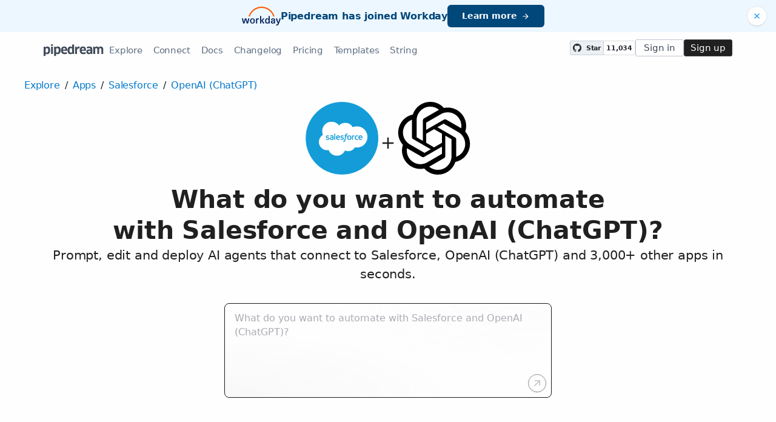

--- FILE ---
content_type: text/html; charset=utf-8
request_url: https://pipedream.com/apps/salesforce-rest-api/integrations/openai
body_size: 47558
content:
<!DOCTYPE html><html lang="en-US"><head><meta charset="UTF-8"><link rel="apple-touch-icon-precomposed" href="[data-uri]"><link rel="icon" href="[data-uri]"><meta name="viewport" content="width=device-width,initial-scale=1"><script nonce="6877329710353937">__sha__='0997e6903b36ae72cb513d5585003f3512f292c2'</script><script nonce="6877329710353937">window.__name = (a,value) => Object.defineProperty(a,"name",{value, configurable: true})</script><script nonce="6877329710353937" id="Cookiebot" src="https://consent.cookiebot.com/uc.js" data-cbid="9725d6e1-2d9d-4021-b091-349d114d72e6" type="text/javascript" async></script><script nonce="6877329710353937">const debounce=(e,s)=>{let r;return function(){let n=self;r&&clearTimeout(r),r=setTimeout(()=>{e.apply(n,arguments)},s)}},_=window.ResizeObserver;window.ResizeObserver=class e extends _{constructor(e){super(e=debounce(e,20))}};</script><script nonce="6877329710353937">(function(w,r){w._rwq=r;w[r]=w[r]||function(){(w[r].q=w[r].q||[]).push(arguments)}})(window,'rewardful');</script><script nonce="6877329710353937" type="text/plain" data-cookieconsent="marketing" async src="https://r.wdfl.co/rw.js" data-rewardful="bcf5a9"></script><script nonce="6877329710353937" type="text/plain" data-cookieconsent="marketing">window.initFrontWithNonce = function () {
        if (!window.FrontChat) {
          return
        }
        window.FrontChat("init", {
          chatId: "09e6f69b7d8c96b3d1a22a00774d13b4", nonce:"6877329710353937",
          useDefaultLauncher: true,
        })
      }
      window.frontChatUpdateIdentity = function ({ email, userHash }) {
        if (!window.FrontChat) {
          return;
        }
        window.FrontChat('identity', {
          chatId: "09e6f69b7d8c96b3d1a22a00774d13b4", nonce:"6877329710353937",
          email,
          userHash,
        });
      }</script><script nonce="6877329710353937" type="module" crossorigin src="/_static/app.20a48ba3.js"></script><link rel="stylesheet" href="/_static/windi.ea02782f.css"><link rel="stylesheet" href="/_static/markdown.4d54204c.css"><link rel="stylesheet" href="/_static/client-telemetry.a61d4c47.css"><link rel="stylesheet" href="/_static/index.48fd3556.css"><link rel="modulepreload" crossorigin href="/_static/windi.91737c85.js"><link rel="modulepreload" crossorigin href="/_static/app-pair.051dfa41.js"><link rel="modulepreload" crossorigin href="/_static/mozart-prompt.4785db3e.js"><link rel="modulepreload" crossorigin href="/_static/client-telemetry.4a71049d.js"><link rel="modulepreload" crossorigin href="/_static/prompt-redirect.90bccd5a.js"><link rel="modulepreload" crossorigin href="/_static/prompt-dumb.744c1479.js"><link rel="stylesheet" href="/_static/prompt-dumb.c13ff5de.css"><link rel="modulepreload" crossorigin href="/_static/trusted.409e099d.js"><link rel="modulepreload" crossorigin href="/_static/logo-cloud.44c9693f.js"><link rel="stylesheet" href="/_static/logo-cloud.726769c6.css"><link rel="modulepreload" crossorigin href="/_static/section-heading.593ad050.js"><link rel="stylesheet" href="/_static/section-heading.a1cfc410.css"><link rel="modulepreload" crossorigin href="/_static/integrations-list-item.e35dd7c8.js"><link rel="modulepreload" crossorigin href="/_static/markdown.09c34ea1.js"><link rel="modulepreload" crossorigin href="/_static/step-button.7a4dfd23.js"><link rel="stylesheet" href="/_static/step-button.119b4ed4.css"><link rel="preconnect" href="https://api.pipedream.com" crossorigin><link rel="preconnect" href="https://api.pipedream.com" crossorigin="use-credentials"><link rel="dns-prefetch" href="https://api.s.pipedream.net"><link rel="dns-prefetch" href="https://rum-http-intake.logs.datadoghq.com"><script nonce="6877329710353937">__githubStars__=11034;</script><link rel="preconnect" href="https://cdn.s.pipedream.net"><link rel="preconnect" href="https://cdn.s.pipedream.net" crossorigin><script nonce="6877329710353937">!function(){var i="analytics",analytics=window[i]=window[i]||[];if(!analytics.initialize)if(analytics.invoked)window.console&&console.error&&console.error("Segment snippet included twice.");else{analytics.invoked=!0;analytics.methods=["trackSubmit","trackClick","trackLink","trackForm","pageview","identify","reset","group","track","ready","alias","debug","page","screen","once","off","on","addSourceMiddleware","addIntegrationMiddleware","setAnonymousId","addDestinationMiddleware","register"];analytics.factory=function(e){return function(){if(window[i].initialized)return window[i][e].apply(window[i],arguments);var n=Array.prototype.slice.call(arguments);if(["track","screen","alias","group","page","identify"].indexOf(e)>-1){var c=document.querySelector("link[rel='canonical']");n.push({__t:"bpc",c:c&&c.getAttribute("href")||void 0,p:location.pathname,u:location.href,s:location.search,t:document.title,r:document.referrer})}n.unshift(e);analytics.push(n);return analytics}};for(var n=0;n<analytics.methods.length;n++){var key=analytics.methods[n];analytics[key]=analytics.factory(key)}analytics.load=function(key,n){var t=document.createElement("script");t.type="text/javascript";t.async=!0;t.setAttribute("data-global-segment-analytics-key",i);t.src="https://cdn.s.pipedream.net/analytics.js/v1/" + key + "/analytics.min.js";var r=document.getElementsByTagName("script")[0];r.parentNode.insertBefore(t,r);analytics._loadOptions=n};analytics._writeKey="696KRHSaZsSCNcXXHTqtI3zon0jHjTnH";analytics.SNIPPET_VERSION="5.2.0";}}();</script><title>Integrate the Salesforce API with the OpenAI (ChatGPT) API - Pipedream</title><link rel="preload" href="/s.v0/app_OrZhD7/logo/orig" as="image"><link rel="preload" href="/s.v0/app_mWnhBo/logo/orig" as="image"><meta name="referrer" content="always" /><link rel="canonical" href="https://pipedream.com/apps/salesforce-rest-api/integrations/openai"><meta property="og:url" content="https://pipedream.com/apps/salesforce-rest-api/integrations/openai" /><meta property="al:web:url" content="https://pipedream.com/apps/salesforce-rest-api/integrations/openai" /><meta name="parsely-link" content="https://pipedream.com/apps/salesforce-rest-api/integrations/openai" /><meta property="og:site_name" content="Pipedream" /><meta property="og:type" content="article" /><meta name="twitter:card" content="summary" /><meta name="twitter:site" content="@pipedream" /><meta name="title" content="Integrate the Salesforce API with the OpenAI (ChatGPT) API - Pipedream" /><meta property="og:title" content="Integrate the Salesforce API with the OpenAI (ChatGPT) API - Pipedream" /><meta name="twitter:title" content="Integrate the Salesforce API with the OpenAI (ChatGPT) API - Pipedream" /><meta name="description" content="Setup the Salesforce API trigger to run a workflow which integrates with the OpenAI (ChatGPT) API. Pipedream&#39;s integration platform allows you to integrate Salesforce and OpenAI (ChatGPT) remarkably fast. Free for developers." /><meta property="og:description" content="Setup the Salesforce API trigger to run a workflow which integrates with the OpenAI (ChatGPT) API. Pipedream&#39;s integration platform allows you to integrate Salesforce and OpenAI (ChatGPT) remarkably fast. Free for developers." /><meta name="twitter:description" content="Setup the Salesforce API trigger to run a workflow which integrates with the OpenAI (ChatGPT) API. Pipedream&#39;s integration platform allows you to integrate Salesforce and OpenAI (ChatGPT) remarkably fast. Free for developers." /><meta property="og:image" content="https://pipedream.com/s.v0/app_OrZhD7/logo/96" /><meta name="twitter:image:src" content="https://pipedream.com/s.v0/app_OrZhD7/logo/96" /><script nonce="6877329710353937">__mectx__={"pageQueryVariables":{}};__routename__="marketplace-app-pair";__vuex__={"deployments":{"byId":{}},"events":{"byId":{},"connected":false,"ids":[],"pid":null,"paused":false},"sources":{"byId":{},"ids":[]},"testEventSummaries":[],"exportsScopesByPipelineId":{},"focus":{"current":null},"docContext":{"current":{"key":"workflow","ids":[]},"dataById":{}},"announcement":null,"clientHasUpdates":false,"clientShouldReload":false};__urql__={"-5941710430":{"data":"{\"app\":{\"id\":\"app_OrZhD7\",\"name\":\"Salesforce\",\"nameSlug\":\"salesforce_rest_api\",\"description\":\"Cloud-based customer relationship management (CRM) platform that helps businesses manage sales, marketing, customer support, and other business activities, ultimately aiming to improve customer relationships and streamline operations. \",\"appPrompts\":[{\"id\":\"16412\",\"label\":\"Opportunity Intelligence\",\"prompt\":\"Create an agent that triggers when an opportunity stage changes in Salesforce, uses AI to analyze the opportunity details, account history, and market conditions to generate next-best-action recommendations and risk assessment, then updates the opportunity with AI insights and emails the account owner with strategic guidance.\",\"__typename\":\"AppPrompt\"},{\"id\":\"16413\",\"label\":\"Account Enrichment\",\"prompt\":\"Build an agent that monitors new accounts created in Salesforce, uses AI to research the company online (news, financials, recent developments), generates a comprehensive account intelligence report with potential pain points and selling opportunities, then updates the account record and notifies the account team via Teams.\",\"__typename\":\"AppPrompt\"},{\"id\":\"16414\",\"label\":\"Case Categorization\",\"prompt\":\"Create an agent that triggers on new support cases in Salesforce, uses AI to analyze the case description and automatically categorize it by urgency, department, and required expertise, generates suggested resolution steps, then updates the case with AI recommendations and routes it to the appropriate support queue.\",\"__typename\":\"AppPrompt\"},{\"id\":\"16416\",\"label\":\"Pipeline Forecasting\",\"prompt\":\"Create an agent that runs weekly to analyze all open opportunities in Salesforce, uses AI to assess deal progression patterns, market conditions, and historical data to generate accurate pipeline forecasts and identify at-risk deals, then creates a dashboard report and emails executives with AI-powered insights.\",\"__typename\":\"AppPrompt\"},{\"id\":\"16417\",\"label\":\"Churn Prevention\",\"prompt\":\"Build an agent that monitors customer account activity and support case patterns in Salesforce, uses AI to identify early warning signs of potential churn based on engagement metrics and sentiment analysis, then creates prevention tasks for account managers and sends proactive alerts via Slack.\",\"__typename\":\"AppPrompt\"},{\"id\":\"16418\",\"label\":\"Competitive Intelligence\",\"prompt\":\"Create an agent that triggers when competitors are mentioned in Salesforce opportunity or account notes, uses AI to research recent competitive moves and market positioning, generates battle cards and competitive insights, then updates the records and notifies sales teams with strategic recommendations via email.\",\"__typename\":\"AppPrompt\"},{\"id\":\"23037\",\"label\":\"Lead Scoring\",\"prompt\":\"Create an agent that automatically scores new leads in Salesforce using AI analysis. When a new lead is created, extract key information like company size, industry, job title, and lead source. Use AI to analyze this data against historical conversion patterns and assign an intelligent lead score from 1-100. Update the lead record with the AI-generated score and reasoning, and notify the sales team of high-priority leads (score > 80) via Slack or email.\",\"__typename\":\"AppPrompt\"},{\"id\":\"23038\",\"label\":\"Opportunity Insights\",\"prompt\":\"Build an agent that provides AI-powered insights for Salesforce opportunities. When an opportunity is updated or reaches a specific stage, analyze the opportunity details, account history, competitor information, and deal size using AI. Generate intelligent recommendations for next steps, identify potential risks or blockers, and suggest optimal pricing strategies. Update the opportunity with AI insights and send a summary to the account owner.\",\"__typename\":\"AppPrompt\"}],\"authType\":\"oauth\",\"customFieldsDescriptionMd\":\"\",\"oauthScopes\":[],\"customFields\":[{\"name\":\"instancetype\",\"__typename\":\"AppCustomField\"}],\"oauthReqsByType\":{\"requestToken\":{\"httpMethod\":\"POST\",\"url\":\"\",\"urlParams\":[],\"headerParams\":[],\"body\":null,\"bodyParams\":[],\"authorization\":{\"type\":\"OAuth\",\"basicUsername\":\"\",\"basicPassword\":\"\",\"bearerToken\":\"\",\"oauthAccessToken\":null,\"oauthRefreshToken\":null,\"oauthSignerUri\":null,\"__typename\":\"Authorization\"},\"extracts\":[],\"metadataExtracts\":null,\"cellParams\":null,\"tab\":null,\"__typename\":\"OauthReq\"},\"authorization\":{\"httpMethod\":\"GET\",\"url\":\"{{custom_fields.instancetype}}/services/oauth2/authorize\",\"urlParams\":[{\"key\":\"client_id\",\"value\":\"{{oauth.client_id}}\",\"__typename\":\"Kv\"},{\"key\":\"redirect_uri\",\"value\":\"{{oauth.redirect_uri}}\",\"__typename\":\"Kv\"},{\"key\":\"state\",\"value\":\"{{oauth.state}}\",\"__typename\":\"Kv\"},{\"key\":\"response_type\",\"value\":\"code\",\"__typename\":\"Kv\"},{\"key\":\"scope\",\"value\":\"{{oauth.space_separated_scopes}}\",\"__typename\":\"Kv\"}],\"headerParams\":[],\"body\":null,\"bodyParams\":[],\"authorization\":{\"type\":null,\"basicUsername\":\"\",\"basicPassword\":\"\",\"bearerToken\":\"\",\"oauthAccessToken\":null,\"oauthRefreshToken\":null,\"oauthSignerUri\":null,\"__typename\":\"Authorization\"},\"extracts\":[],\"metadataExtracts\":null,\"cellParams\":null,\"tab\":null,\"__typename\":\"OauthReq\"},\"accessToken\":{\"httpMethod\":\"POST\",\"url\":\"{{custom_fields.instancetype}}/services/oauth2/token\",\"urlParams\":[],\"headerParams\":[{\"key\":\"content-type\",\"value\":\"application/x-www-form-urlencoded\",\"__typename\":\"Kv\"},{\"key\":\"accept\",\"value\":\"application/json\",\"__typename\":\"Kv\"}],\"body\":null,\"bodyParams\":[{\"key\":\"client_id\",\"value\":\"{{oauth.client_id}}\",\"__typename\":\"Kv\"},{\"key\":\"client_secret\",\"value\":\"{{oauth.client_secret}}\",\"__typename\":\"Kv\"},{\"key\":\"redirect_uri\",\"value\":\"{{oauth.redirect_uri}}\",\"__typename\":\"Kv\"},{\"key\":\"grant_type\",\"value\":\"authorization_code\",\"__typename\":\"Kv\"},{\"key\":\"code\",\"value\":\"{{oauth.code}}\",\"__typename\":\"Kv\"}],\"authorization\":{\"type\":null,\"basicUsername\":\"\",\"basicPassword\":\"\",\"bearerToken\":\"\",\"oauthAccessToken\":null,\"oauthRefreshToken\":null,\"oauthSignerUri\":null,\"__typename\":\"Authorization\"},\"extracts\":[{\"field\":\"instance_url\",\"path\":\"instance_url\",\"optional\":null,\"__typename\":\"Extract\"}],\"metadataExtracts\":null,\"cellParams\":null,\"tab\":null,\"__typename\":\"OauthReq\"},\"refreshToken\":{\"httpMethod\":\"POST\",\"url\":\"{{custom_fields.instancetype}}/services/oauth2/token\",\"urlParams\":[],\"headerParams\":[{\"key\":\"content-type\",\"value\":\"application/x-www-form-urlencoded\",\"__typename\":\"Kv\"},{\"key\":\"accept\",\"value\":\"application/json\",\"__typename\":\"Kv\"}],\"body\":null,\"bodyParams\":[{\"key\":\"client_id\",\"value\":\"{{oauth.client_id}}\",\"__typename\":\"Kv\"},{\"key\":\"client_secret\",\"value\":\"{{oauth.client_secret}}\",\"__typename\":\"Kv\"},{\"key\":\"grant_type\",\"value\":\"refresh_token\",\"__typename\":\"Kv\"},{\"key\":\"refresh_token\",\"value\":\"{{oauth.refresh_token}}\",\"__typename\":\"Kv\"}],\"authorization\":{\"type\":null,\"basicUsername\":\"\",\"basicPassword\":\"\",\"bearerToken\":\"\",\"oauthAccessToken\":null,\"oauthRefreshToken\":null,\"oauthSignerUri\":null,\"__typename\":\"Authorization\"},\"extracts\":[{\"field\":\"instance_url\",\"path\":\"instance_url\",\"optional\":null,\"__typename\":\"Extract\"}],\"metadataExtracts\":null,\"cellParams\":null,\"tab\":null,\"__typename\":\"OauthReq\"},\"__typename\":\"OauthReqsByType\"},\"__typename\":\"App\",\"registryComponents\":[{\"id\":\"sc_x0iQqd58\",\"key\":\"salesforce_rest_api-add-contact-to-campaign\",\"name\":\"Add Contact to Campaign\",\"description\":\"Adds an existing contact to an existing campaign. [See the documentation](https://developer.salesforce.com/docs/atlas.en-us.228.0.object_reference.meta/object_reference/sforce_api_objects_campaignmember.htm)\",\"type\":\"ACTION\",\"__typename\":\"SavedComponent\"},{\"id\":\"sc_DpiNpxzx\",\"key\":\"salesforce_rest_api-add-lead-to-campaign\",\"name\":\"Add Lead to Campaign\",\"description\":\"Adds an existing lead to an existing campaign. [See the documentation](https://developer.salesforce.com/docs/atlas.en-us.228.0.object_reference.meta/object_reference/sforce_api_objects_campaignmember.htm)\",\"type\":\"ACTION\",\"__typename\":\"SavedComponent\"},{\"id\":\"sc_99iv2Mr8\",\"key\":\"salesforce_rest_api-case-updated-instant\",\"name\":\"Case Updated (Instant, of Selectable Type)\",\"description\":\"Emit new event when a case is updated. [See the documentation](https://sforce.co/3yPSJZy)\",\"type\":\"SOURCE\",\"__typename\":\"SavedComponent\"},{\"id\":\"sc_JDi8DGE6\",\"key\":\"salesforce_rest_api-convert-soap-xml-to-json\",\"name\":\"Convert SOAP XML Object to JSON\",\"description\":\"Converts a SOAP XML Object received from Salesforce to JSON\",\"type\":\"ACTION\",\"__typename\":\"SavedComponent\"},{\"id\":\"sc_4Eig2EDW\",\"key\":\"salesforce_rest_api-create-account\",\"name\":\"Create Account\",\"description\":\"Creates a Salesforce account. [See the documentation](https://developer.salesforce.com/docs/atlas.en-us.object_reference.meta/object_reference/sforce_api_objects_account.htm)\",\"type\":\"ACTION\",\"__typename\":\"SavedComponent\"},{\"id\":\"sc_eqiDob6n\",\"key\":\"salesforce_rest_api-create-accounts-batch\",\"name\":\"Create Accounts (Batch)\",\"description\":\"Create multiple Accounts in Salesforce using Bulk API 2.0. [See the documentation](https://developer.salesforce.com/docs/atlas.en-us.api_asynch.meta/api_asynch/datafiles_understanding_bulk2_ingest.htm)\",\"type\":\"ACTION\",\"__typename\":\"SavedComponent\"},{\"id\":\"sc_0riEvdww\",\"key\":\"salesforce_rest_api-create-attachment\",\"name\":\"Create Attachment\",\"description\":\"Creates an Attachment on a parent object. [See the documentation](https://developer.salesforce.com/docs/atlas.en-us.object_reference.meta/object_reference/sforce_api_objects_attachment.htm)\",\"type\":\"ACTION\",\"__typename\":\"SavedComponent\"},{\"id\":\"sc_2Aigonlo\",\"key\":\"salesforce_rest_api-create-campaign\",\"name\":\"Create Campaign\",\"description\":\"Creates a marketing campaign. [See the documentation](https://developer.salesforce.com/docs/atlas.en-us.object_reference.meta/object_reference/sforce_api_objects_campaign.htm)\",\"type\":\"ACTION\",\"__typename\":\"SavedComponent\"},{\"id\":\"sc_YNiwQRNA\",\"key\":\"salesforce_rest_api-create-case\",\"name\":\"Create Case\",\"description\":\"Creates a Case, which represents a customer issue or problem. [See the documentation](https://developer.salesforce.com/docs/atlas.en-us.object_reference.meta/object_reference/sforce_api_objects_case.htm)\",\"type\":\"ACTION\",\"__typename\":\"SavedComponent\"},{\"id\":\"sc_KJiNJazb\",\"key\":\"salesforce_rest_api-create-casecomment\",\"name\":\"Create Case Comment\",\"description\":\"Creates a Case Comment on a selected Case. [See the documentation](https://developer.salesforce.com/docs/atlas.en-us.object_reference.meta/object_reference/sforce_api_objects_casecomment.htm)\",\"type\":\"ACTION\",\"__typename\":\"SavedComponent\"},{\"id\":\"sc_weivyEBM\",\"key\":\"salesforce_rest_api-create-contact\",\"name\":\"Create Contact\",\"description\":\"Creates a contact. [See the documentation](https://developer.salesforce.com/docs/atlas.en-us.object_reference.meta/object_reference/sforce_api_objects_contact.htm)\",\"type\":\"ACTION\",\"__typename\":\"SavedComponent\"},{\"id\":\"sc_bnikeLrV\",\"key\":\"salesforce_rest_api-create-content-note\",\"name\":\"Create Content Note\",\"description\":\"Creates a content note. [See the documentation](https://developer.salesforce.com/docs/atlas.en-us.object_reference.meta/object_reference/sforce_api_objects_contentnote.htm) and [Set Up Notes](https://help.salesforce.com/s/articleView?id=sales.notes_admin_setup.htm&type=5).\",\"type\":\"ACTION\",\"__typename\":\"SavedComponent\"},{\"id\":\"sc_RYij8DZY\",\"key\":\"salesforce_rest_api-create-event\",\"name\":\"Create Event\",\"description\":\"Creates an event. [See the documentation](https://developer.salesforce.com/docs/atlas.en-us.object_reference.meta/object_reference/sforce_api_objects_event.htm)\",\"type\":\"ACTION\",\"__typename\":\"SavedComponent\"},{\"id\":\"sc_GBiJBbzG\",\"key\":\"salesforce_rest_api-create-lead\",\"name\":\"Create Lead\",\"description\":\"Creates a lead. [See the documentation](https://developer.salesforce.com/docs/atlas.en-us.object_reference.meta/object_reference/sforce_api_objects_lead.htm)\",\"type\":\"ACTION\",\"__typename\":\"SavedComponent\"},{\"id\":\"sc_k3ixzJgk\",\"key\":\"salesforce_rest_api-create-note\",\"name\":\"Create Note\",\"description\":\"Creates a note. [See the documentation](https://developer.salesforce.com/docs/atlas.en-us.object_reference.meta/object_reference/sforce_api_objects_note.htm)\",\"type\":\"ACTION\",\"__typename\":\"SavedComponent\"},{\"id\":\"sc_N0i5RKze\",\"key\":\"salesforce_rest_api-create-opportunities-batch\",\"name\":\"Create Opportunities (Batch)\",\"description\":\"Create multiple Opportunities in Salesforce using Bulk API 2.0. [See the documentation](https://developer.salesforce.com/docs/atlas.en-us.api_asynch.meta/api_asynch/datafiles_understanding_bulk2_ingest.htm)\",\"type\":\"ACTION\",\"__typename\":\"SavedComponent\"},{\"id\":\"sc_r1ilAzy4\",\"key\":\"salesforce_rest_api-create-opportunity\",\"name\":\"Create Opportunity\",\"description\":\"Creates an opportunity. [See the documentation](https://developer.salesforce.com/docs/atlas.en-us.object_reference.meta/object_reference/sforce_api_objects_opportunity.htm)\",\"type\":\"ACTION\",\"__typename\":\"SavedComponent\"},{\"id\":\"sc_v4ixNK8j\",\"key\":\"salesforce_rest_api-create-record\",\"name\":\"Create Record\",\"description\":\"Create a record of a given object. [See the documentation](https://developer.salesforce.com/docs/atlas.en-us.api_rest.meta/api_rest/dome_sobject_create.htm)\",\"type\":\"ACTION\",\"__typename\":\"SavedComponent\"},{\"id\":\"sc_Zrirvn1Q\",\"key\":\"salesforce_rest_api-create-task\",\"name\":\"Create Task\",\"description\":\"Creates a task. [See the documentation](https://developer.salesforce.com/docs/atlas.en-us.object_reference.meta/object_reference/sforce_api_objects_task.htm)\",\"type\":\"ACTION\",\"__typename\":\"SavedComponent\"},{\"id\":\"sc_n5i06eVB\",\"key\":\"salesforce_rest_api-create-user\",\"name\":\"Create User\",\"description\":\"Creates a Salesforce user. [See the documentation](https://developer.salesforce.com/docs/atlas.en-us.object_reference.meta/object_reference/sforce_api_objects_user.htm)\",\"type\":\"ACTION\",\"__typename\":\"SavedComponent\"},{\"id\":\"sc_r1ilnn5b\",\"key\":\"salesforce_rest_api-delete-note\",\"name\":\"Delete Note Or Content Note\",\"description\":\"Delete a note or content note from a Salesforce record. [See the documentation](https://developer.salesforce.com/docs/atlas.en-us.api_rest.meta/api_rest/resources_sobject_retrieve_delete.htm)\",\"type\":\"ACTION\",\"__typename\":\"SavedComponent\"},{\"id\":\"sc_99iv20WJ\",\"key\":\"salesforce_rest_api-delete-opportunity\",\"name\":\"Delete Opportunity\",\"description\":\"Deletes an opportunity. [See the documentation](https://developer.salesforce.com/docs/atlas.en-us.228.0.api_rest.meta/api_rest/dome_delete_record.htm)\",\"type\":\"ACTION\",\"__typename\":\"SavedComponent\"},{\"id\":\"sc_qBi5D2Vz\",\"key\":\"salesforce_rest_api-delete-record\",\"name\":\"Delete Record\",\"description\":\"Deletes an existing record in an object. [See the documentation](https://developer.salesforce.com/docs/atlas.en-us.api_rest.meta/api_rest/resources_sobject_retrieve_delete.htm)\",\"type\":\"ACTION\",\"__typename\":\"SavedComponent\"},{\"id\":\"sc_qBi5D10k\",\"key\":\"salesforce_rest_api-email-template-updated-instant\",\"name\":\"Email Template Updated (Instant, of Selectable Type)\",\"description\":\"Emit new event when an email template is updated. [See the documentation](https://sforce.co/3yPSJZy)\",\"type\":\"SOURCE\",\"__typename\":\"SavedComponent\"},{\"id\":\"sc_VRigRrNK\",\"key\":\"salesforce_rest_api-find-records\",\"name\":\"Find Records\",\"description\":\"Retrieves selected fields for some or all records of a selected object. [See the documentation](https://developer.salesforce.com/docs/atlas.en-us.api_rest.meta/api_rest/dome_get_field_values.htm)\",\"type\":\"ACTION\",\"__typename\":\"SavedComponent\"},{\"id\":\"sc_lyiDr8Zg\",\"key\":\"salesforce_rest_api-get-case\",\"name\":\"Get Case\",\"description\":\"Retrieves a case by its ID. [See the documentation](https://developer.salesforce.com/docs/atlas.en-us.api_rest.meta/api_rest/dome_get_field_values.htm)\",\"type\":\"ACTION\",\"__typename\":\"SavedComponent\"},{\"id\":\"sc_a8i6RzJL\",\"key\":\"salesforce_rest_api-get-knowledge-articles\",\"name\":\"Get Knowledge Articles\",\"description\":\"Get a page of online articles for the given language and category through either search or query. [See the documentation](https://developer.salesforce.com/docs/atlas.en-us.knowledge_dev.meta/knowledge_dev/sforce_api_rest_retrieve_article_list.htm)\",\"type\":\"ACTION\",\"__typename\":\"SavedComponent\"},{\"id\":\"sc_WGiNDngp\",\"key\":\"salesforce_rest_api-get-knowledge-data-category-groups\",\"name\":\"Get Knowledge Data Category Groups\",\"description\":\"Fetch data category groups visible to the current user. [See the documentation](https://developer.salesforce.com/docs/atlas.en-us.knowledge_dev.meta/knowledge_dev/resources_knowledge_support_dcgroups.htm)\",\"type\":\"ACTION\",\"__typename\":\"SavedComponent\"},{\"id\":\"sc_5ZiZ2RD1\",\"key\":\"salesforce_rest_api-get-record-by-id\",\"name\":\"Get Record by ID\",\"description\":\"Retrieves a record by its ID. [See the documentation](https://developer.salesforce.com/docs/atlas.en-us.api_rest.meta/api_rest/dome_get_field_values.htm)\",\"type\":\"ACTION\",\"__typename\":\"SavedComponent\"},{\"id\":\"sc_6QibL0G1\",\"key\":\"salesforce_rest_api-get-user\",\"name\":\"Get User\",\"description\":\"Retrieves a user by their ID. [See the documentation](https://developer.salesforce.com/docs/atlas.en-us.api_rest.meta/api_rest/dome_get_field_values.htm)\",\"type\":\"ACTION\",\"__typename\":\"SavedComponent\"},{\"id\":\"sc_3viz2WJn\",\"key\":\"salesforce_rest_api-insert-blob-data\",\"name\":\"Insert Blob Data\",\"description\":\"Inserts blob data in Salesforce standard objects. [See the documentation](https://developer.salesforce.com/docs/atlas.en-us.228.0.api_rest.meta/api_rest/dome_sobject_insert_update_blob.htm)\",\"type\":\"ACTION\",\"__typename\":\"SavedComponent\"},{\"id\":\"sc_VRigRZY5\",\"key\":\"salesforce_rest_api-knowledge-article-updated-instant\",\"name\":\"Knowledge Article Updated (Instant, of Selectable Type)\",\"description\":\"Emit new event when a knowledge article is updated. [See the documentation](https://sforce.co/3yPSJZy)\",\"type\":\"SOURCE\",\"__typename\":\"SavedComponent\"},{\"id\":\"sc_yOikE3Vo\",\"key\":\"salesforce_rest_api-list-case-comments\",\"name\":\"List Case Comments\",\"description\":\"Lists all comments for a case. [See the documentation](https://developer.salesforce.com/docs/atlas.en-us.api_rest.meta/api_rest/dome_get_field_values.htm)\",\"type\":\"ACTION\",\"__typename\":\"SavedComponent\"},{\"id\":\"sc_pMiDoz8l\",\"key\":\"salesforce_rest_api-list-email-messages\",\"name\":\"List Email Messages\",\"description\":\"Lists all email messages for a case. [See the documentation](https://developer.salesforce.com/docs/atlas.en-us.api_rest.meta/api_rest/dome_get_field_values.htm)\",\"type\":\"ACTION\",\"__typename\":\"SavedComponent\"},{\"id\":\"sc_gliKw9BK\",\"key\":\"salesforce_rest_api-list-email-templates\",\"name\":\"List Email Templates\",\"description\":\"Lists all email templates. [See the documentation](https://developer.salesforce.com/docs/atlas.en-us.object_reference.meta/object_reference/sforce_api_objects_emailtemplate.htm)\",\"type\":\"ACTION\",\"__typename\":\"SavedComponent\"},{\"id\":\"sc_MeixRLJr\",\"key\":\"salesforce_rest_api-list-knowledge-articles\",\"name\":\"List Knowledge Articles\",\"description\":\"Lists all knowledge articles. [See the documentation](https://developer.salesforce.com/docs/atlas.en-us.object_reference.meta/object_reference/sforce_api_objects_knowledgearticle.htm)\",\"type\":\"ACTION\",\"__typename\":\"SavedComponent\"},{\"id\":\"sc_B5iB5Ej6\",\"key\":\"salesforce_rest_api-list-object-fields\",\"name\":\"List Object Fields\",\"description\":\"Lists all fields for a given object type. [See the documentation](https://developer.salesforce.com/docs/atlas.en-us.api_rest.meta/api_rest/dome_sobject_describe.htm)\",\"type\":\"ACTION\",\"__typename\":\"SavedComponent\"},{\"id\":\"sc_lyiDrwoO\",\"key\":\"salesforce_rest_api-new-case-instant\",\"name\":\"New Case (Instant, of Selectable Type)\",\"description\":\"Emit new event when a case is created. [See the documentation](https://sforce.co/3yPSJZy)\",\"type\":\"SOURCE\",\"__typename\":\"SavedComponent\"},{\"id\":\"sc_weivyE90\",\"key\":\"salesforce_rest_api-record-deleted-instant\",\"name\":\"New Deleted Record (Instant, of Selectable Type)\",\"description\":\"Emit new event when a record of the selected object type is deleted. [See the documentation](https://sforce.co/3msDDEE)\",\"type\":\"SOURCE\",\"__typename\":\"SavedComponent\"},{\"id\":\"sc_WGiNDZvw\",\"key\":\"salesforce_rest_api-new-email-template-instant\",\"name\":\"New Email Template (Instant, of Selectable Type)\",\"description\":\"Emit new event when an email template is created. [See the documentation](https://sforce.co/3yPSJZy)\",\"type\":\"SOURCE\",\"__typename\":\"SavedComponent\"},{\"id\":\"sc_5ZiZ2y4K\",\"key\":\"salesforce_rest_api-new-knowledge-article-instant\",\"name\":\"New Knowledge Article (Instant, of Selectable Type)\",\"description\":\"Emit new event when a knowledge article is created. [See the documentation](https://sforce.co/3yPSJZy)\",\"type\":\"SOURCE\",\"__typename\":\"SavedComponent\"},{\"id\":\"sc_2AigonLw\",\"key\":\"salesforce_rest_api-new-outbound-message\",\"name\":\"New Outbound Message (Instant)\",\"description\":\"Emit new event when a new outbound message is received in Salesforce.\",\"type\":\"SOURCE\",\"__typename\":\"SavedComponent\"},{\"id\":\"sc_6QibLowW\",\"key\":\"salesforce_rest_api-new-record-instant\",\"name\":\"New Record (Instant, of Selectable Type)\",\"description\":\"Emit new event when a record of the selected object type is created. [See the documentation](https://sforce.co/3yPSJZy)\",\"type\":\"SOURCE\",\"__typename\":\"SavedComponent\"},{\"id\":\"sc_doiAQkYK\",\"key\":\"salesforce_rest_api-record-updated-instant\",\"name\":\"New Updated Record (Instant, of Selectable Type)\",\"description\":\"Emit new event when a record of the selected type is updated. [See the documentation](https://sforce.co/3yPSJZy)\",\"type\":\"SOURCE\",\"__typename\":\"SavedComponent\"},{\"id\":\"sc_1LiRzn49\",\"key\":\"salesforce_rest_api-post-feed-to-chatter\",\"name\":\"Post a Message to Chatter Feed\",\"description\":\"Post a feed item in Chatter. [See the documentation](https://developer.salesforce.com/docs/atlas.en-us.chatterapi.meta/chatterapi/quickreference_post_feed_item.htm)\",\"type\":\"ACTION\",\"__typename\":\"SavedComponent\"},{\"id\":\"sc_WGiNDnLn\",\"key\":\"salesforce_rest_api-search-string\",\"name\":\"Search Object Records\",\"description\":\"Searches for records in an object using a parameterized search. [See the documentation](https://developer.salesforce.com/docs/atlas.en-us.api_rest.meta/api_rest/resources_search_parameterized_get.htm)\",\"type\":\"ACTION\",\"__typename\":\"SavedComponent\"},{\"id\":\"sc_5ZiZ2RlQ\",\"key\":\"salesforce_rest_api-send-email\",\"name\":\"Send Email\",\"description\":\"Sends an email. [See the documentation](https://developer.salesforce.com/docs/atlas.en-us.api_action.meta/api_action/actions_obj_email_simple.htm)\",\"type\":\"ACTION\",\"__typename\":\"SavedComponent\"},{\"id\":\"sc_6QibL0yz\",\"key\":\"salesforce_rest_api-soql-search\",\"name\":\"SOQL Query (Object Query)\",\"description\":\"Executes a [Salesforce Object Query Language (SOQL)](https://developer.salesforce.com/docs/atlas.en-us.soql_sosl.meta/soql_sosl/sforce_api_calls_soql_select_examples.htm) query-based, SQL-like search.\",\"type\":\"ACTION\",\"__typename\":\"SavedComponent\"},{\"id\":\"sc_yOikE3nn\",\"key\":\"salesforce_rest_api-sosl-search\",\"name\":\"SOSL Search (Object Search)\",\"description\":\"Executes a [Salesforce Object Search Language (SOSL)](https://developer.salesforce.com/docs/atlas.en-us.soql_sosl.meta/soql_sosl/sforce_api_calls_sosl_examples.htm) text-based search query.\",\"type\":\"ACTION\",\"__typename\":\"SavedComponent\"},{\"id\":\"sc_jdiAvxlO\",\"key\":\"salesforce_rest_api-update-account\",\"name\":\"Update Account\",\"description\":\"Updates a Salesforce account. [See the documentation](https://developer.salesforce.com/docs/atlas.en-us.object_reference.meta/object_reference/sforce_api_objects_account.htm)\",\"type\":\"ACTION\",\"__typename\":\"SavedComponent\"},{\"id\":\"sc_pMiDoz8o\",\"key\":\"salesforce_rest_api-update-accounts-batch\",\"name\":\"Update Accounts (Batch)\",\"description\":\"Update multiple Accounts in Salesforce using Bulk API 2.0. [See the documentation](https://developer.salesforce.com/docs/atlas.en-us.api_asynch.meta/api_asynch/datafiles_understanding_bulk2_ingest.htm)\",\"type\":\"ACTION\",\"__typename\":\"SavedComponent\"},{\"id\":\"sc_gliKw9Bv\",\"key\":\"salesforce_rest_api-update-contact\",\"name\":\"Update Contact\",\"description\":\"Updates a contact. [See the documentation](https://developer.salesforce.com/docs/atlas.en-us.object_reference.meta/object_reference/sforce_api_objects_contact.htm)\",\"type\":\"ACTION\",\"__typename\":\"SavedComponent\"},{\"id\":\"sc_3vizakL6\",\"key\":\"salesforce_rest_api-update-content-note\",\"name\":\"Update Content Note\",\"description\":\"Updates an enhanced Salesforce content note, which can include formatted text and is part of Salesforce Files. [See the documentation](https://developer.salesforce.com/docs/atlas.en-us.object_reference.meta/object_reference/sforce_api_objects_contentnote.htm) and [Set Up Notes](https://help.salesforce.com/s/articleView?id=sales.notes_admin_setup.htm&type=5).\",\"type\":\"ACTION\",\"__typename\":\"SavedComponent\"},{\"id\":\"sc_MeixRLJ2\",\"key\":\"salesforce_rest_api-update-email-template\",\"name\":\"Update Email Template\",\"description\":\"Updates an email template. [See the documentation](https://developer.salesforce.com/docs/atlas.en-us.api_rest.meta/api_rest/dome_update_fields.htm)\",\"type\":\"ACTION\",\"__typename\":\"SavedComponent\"},{\"id\":\"sc_pMiD1wE1\",\"key\":\"salesforce_rest_api-update-note\",\"name\":\"Update Note\",\"description\":\"Updates a classic Salesforce note, which can contain up to 32 KB of text and is associated with a parent record. [See the documentation](https://developer.salesforce.com/docs/atlas.en-us.object_reference.meta/object_reference/sforce_api_objects_note.htm)\",\"type\":\"ACTION\",\"__typename\":\"SavedComponent\"},{\"id\":\"sc_B5iB5Ej9\",\"key\":\"salesforce_rest_api-update-opportunities-batch\",\"name\":\"Update Opportunities (Batch)\",\"description\":\"Update multiple Opportunities in Salesforce using Bulk API 2.0. [See the documentation](https://developer.salesforce.com/docs/atlas.en-us.api_asynch.meta/api_asynch/datafiles_understanding_bulk2_ingest.htm)\",\"type\":\"ACTION\",\"__typename\":\"SavedComponent\"},{\"id\":\"sc_1LiRzn45\",\"key\":\"salesforce_rest_api-update-opportunity\",\"name\":\"Update Opportunity\",\"description\":\"Updates an opportunity. [See the documentation](https://developer.salesforce.com/docs/atlas.en-us.object_reference.meta/object_reference/sforce_api_objects_opportunity.htm)\",\"type\":\"ACTION\",\"__typename\":\"SavedComponent\"},{\"id\":\"sc_x0iQqdbR\",\"key\":\"salesforce_rest_api-update-record\",\"name\":\"Update Record\",\"description\":\"Update fields of a record. [See the documentation](https://developer.salesforce.com/docs/atlas.en-us.api_rest.meta/api_rest/dome_update_fields.htm)\",\"type\":\"ACTION\",\"__typename\":\"SavedComponent\"},{\"id\":\"sc_DpiNpxgv\",\"key\":\"salesforce_rest_api-upsert-record\",\"name\":\"Upsert Record\",\"description\":\"Create or update a record of a given object. [See the documentation](https://developer.salesforce.com/docs/atlas.en-us.api_rest.meta/api_rest/dome_upsert.htm)\",\"type\":\"ACTION\",\"__typename\":\"SavedComponent\"}],\"componentCodeScaffoldRaw\":\"import { axios } from \\\"@pipedream/platform\\\"\\nexport default defineComponent({\\n  props: {\\n    salesforce_rest_api: {\\n      type: \\\"app\\\",\\n      app: \\\"salesforce_rest_api\\\",\\n    }\\n  },\\n  async run({steps, $}) {\\n    return await axios($, {\\n      url: `${this.salesforce_rest_api.$auth.instancetype}/services/oauth2/userinfo`,\\n      headers: {\\n        Authorization: `Bearer ${this.salesforce_rest_api.$auth.oauth_access_token}`,\\n      },\\n    })\\n  },\\n})\\n\",\"testRequest\":{\"httpMethod\":\"GET\",\"url\":\"{{custom_fields.instancetype}}/services/oauth2/userinfo\",\"urlParams\":[],\"headerParams\":[],\"body\":null,\"bodyParams\":[],\"authorization\":{\"type\":\"Bearer\",\"basicUsername\":\"\",\"basicPassword\":\"\",\"bearerToken\":\"{{oauth.access_token}}\",\"oauthAccessToken\":null,\"oauthRefreshToken\":null,\"oauthSignerUri\":null,\"__typename\":\"Authorization\"},\"extracts\":[{\"field\":\"info\",\"path\":\"email\",\"optional\":null,\"__typename\":\"Extract\"},{\"field\":\"uid\",\"path\":\"user_id\",\"optional\":null,\"__typename\":\"Extract\"}],\"metadataExtracts\":[],\"cellParams\":[],\"tab\":null,\"__typename\":\"OauthReq\"},\"marketplaceContent\":{\"id\":\"12\",\"markdown\":\"# Overview\\n\\nThe Salesforce (REST API) provides a powerful platform for creating and managing customer relationships with a wide array of features like data manipulation, querying, and complex automation. With Pipedream's serverless execution, you can create workflows that automate your sales processes, sync data with other platforms, enhance customer engagement, and trigger actions based on specific events. Dive into Salesforce data, streamline lead management, track customer interactions, and push or pull data to or from Salesforce seamlessly.\\n\\n# Getting Started\\n\\nYou can install the Pipedream Salesforce app in the [Accounts](https://pipedream.com/accounts) section of your Pipedream account, or directly in a workflow.\\n\\n## Prerequisite: Salesforce Edition with API Access\\n\\nIn order to use this application, you must be on a Salesforce Edition that has API Access, and API Access must be enabled. See [here](https://help.salesforce.com/s/articleView?id=000385436&type=1) for more details. \\n\\n**Salesforce Editions with API Access**\\n* Enterprise Edition\\n* Unlimited Edition\\n* Developer Edition\\n* Performance Edition\\n* Professional Edition (API access available as an add-on) \\n\\n### Enabling API Access on Salesforce\\n\\nYour Salesforce user needs a **System Administrator** profile in order to enable API access. If you don't have this on your Salesforce Profile, ask your System Administrator to enable API Access for your user.\\n\\nThe most straightforward way to add these permissions is to create a new Permission Set in Salesforce, and to add it to the user once created.\\n\\nHere is a step-by-step on how to do this:\\n\\n**Create New Permission Set**\\n\\n1. Navigate to your Salesforce instance, and click the Setup wheel in the top-right corner.\\n2. Under the Administration tab on the lefthand sidebar, click Users --> Permission Sets.\\n3. On the Permissions Set page, click New.\\n4. Create a new permission set, give it a label, API name, and description. Example: \u003cbr>\\n**Label**: Pipedream API Access\\n**API Name**: Pipedream\\n**Description**: Adds a set of permissions required for Pipedream. \\n\\n \u003cimg src=\\\"https://res.cloudinary.com/dpenc2lit/image/upload/v1702598220/Screenshot_2023-12-14_at_2.57.21_PM_dfgsrw.png\\\" width=500>\\n\\n**Add Permissions**\\n\\n5. Now that the permission set is created, navigate to System Permissions.\\n\u003cimg src=\\\"https://res.cloudinary.com/dpenc2lit/image/upload/v1702598358/Screenshot_2023-12-14_at_3.00.49_PM_axtws5.png\\\" width=500>\\n\\n6. From System Permissions, click Edit.\\n\u003cimg src=\\\"https://res.cloudinary.com/dpenc2lit/image/upload/v1702598417/Screenshot_2023-12-14_at_3.01.38_PM_pvbopv.png\\\" width=500>\\n\\n7. Select the following permission, and click Save.\\n- API Enabled\\n\\nIf you'd like to utilize Pipedream's webhook triggers, you will need to add the following permissions to the permissions set as well:\\n- Apex REST Services\\n- Author Apex\\n- View Roles and Role Hierarchy\\n- Modify Metadata Through Metadata API Functions\\n- View Setup and Configuration\\n\u003cimg src=\\\"https://res.cloudinary.com/dpenc2lit/image/upload/v1702598514/Screenshot_2023-12-14_at_3.48.50_PM_pcychy.png\\\" width=500>\\n\\n8. The list of added permissions (6) should look like this, and click save again.\\n\u003cimg src=\\\"https://res.cloudinary.com/dpenc2lit/image/upload/v1702598417/Screenshot_2023-12-14_at_3.10.17_PM_urgge8.png\\\" width=500>\\n\\n**Add Permission Set to User**\\n\\n9. From the newly created Permission Set, click Manage Assignments, then Add Assignment.\\n\u003cimg src=\\\"https://res.cloudinary.com/dpenc2lit/image/upload/v1702598514/Screenshot_2023-12-14_at_3.21.59_PM_rqedtd.png\\\" width=500>\\n\\n10. Select the user you'd like to assign this permission set to, and click Assign. The user should now show up under Current Assignments.\\n\u003cimg src=\\\"https://res.cloudinary.com/dpenc2lit/image/upload/v1702598514/Screenshot_2023-12-14_at_3.52.42_PM_w4ge4p.png\\\" width=500>\\n\\n11. You should now be able to use the Salesforce integration along with the webhook triggers if you configured the required permissions above.\\n\\n# Example Use Cases\\n\\n## **Synchronization between Salesforce and External Databases**\\n\\nSynchronize Salesforce with external databases to ensure data accuracy and consistency without manual effort.\\n\\n## **Real-Time Customer Support Notifications**\\n\\nImprove customer service responsiveness by triggering real-time notifications to support teams when new tickets are created.\\n\\n## **Lead Scoring and Engagement Automation**\\n\\nStreamline lead management by automatically scoring and engaging leads through personalized campaigns, enhancing conversion rates.\\n\\n## **Dynamic Inventory Management**\\n\\nKeep inventory levels accurate and responsive to sales activity by updating Salesforce in real-time based on e-commerce data.\\n\\n\\n# Troubleshooting\\n\\n## Unable to connect your account\\nIf you're having issues connecting your Salesforce account on Pipedream, please ensure that IP Restrictions are not enabled for Pipedream. To learn more about what this means, please see the Salesforce documentation [here](https://help.salesforce.com/s/articleView?language=en_US&id=sf.connected_app_continuous_ip.htm&type=5).\\n\\nTo modify these settings: \\n1. Navigate to Salesforce Setup.\\n2. Under **Apps**, click **Connected Apps**, then **Connected Apps OAuth Usage**.\\n\\n\u003cimg src=\\\"https://res.cloudinary.com/dpenc2lit/image/upload/v1705623649/Screenshot_2024-01-18_at_4.17.23_PM_mnwcdu.png\\\" width=300>\\n\\n3. If Pipedream is not yet installed, click **Install**, otherwise click **Manage App Policies**.\\n4. Click **Edit Policies**.\\n5. Under OAuth Policies, you should see the setting **IP Relaxation**. Set this to **Relax IP Restrictions**.\\n\\n\u003cimg src=\\\"https://res.cloudinary.com/dpenc2lit/image/upload/v1705623651/Screenshot_2024-01-18_at_4.18.15_PM_kfzxnz.png\\\">\\n\\n## Instant trigger is not working\\nIf you happen to stumble on the error: `UNKNOWN_EXCEPTION: admin operation already in progress` when creating an **Instant** trigger, you can follow the steps below to use the Salesforce Flow Builder to be able to use webhooks with Pipedream. This is a known error in Salesforce.\\n\\n1. Create a New Workflow on [Pipedream](https://pipedream.com) and [add a HTTP trigger](https://pipedream.com/docs/workflows/steps/triggers/#http).\\n2. Login and go to your [Salesforce Setup Menu Page](https://help.salesforce.com/s/articleView?id=sf.basics_nav_setup.htm&type=5).\\n3. On the left hand Quick Find Bar, search for **Outbound Messages** in **Process Automation -> Workflow Actions**.\\n4. Click on the **New Outbound Message** button in the middle of the page.\\n5. Select the **Object Type** and click **Next**.\\n6. Fill in the **Name, Unique Name, and Available Fields to Send** fields in the form. On the **Endpoint URL** field, paste the **URL endpoint** generated by the HTTP trigger created earlier and then click **Save**.\\n7. Back to the left hand Quick Find Bar, search for **Flows** in **Process Automation**.\\n8. Click on **New Flow** button on the upper right hand corner and then select on **Record-Trigged Flow** and click on Create.\\n9. Select the same **Object Type** as before and select the appropriate flow trigger.\\n10. Optionally set **Entry Conditions**, keep **Actions and Related Records** selected, and click on **Done**.\\n11. Click on the plus sign below the newly created trigger and click on **Action**.\\n12. Search for **Outbound Message** and on the search bar select the trigger that was created previously.\\n13. Insert a **Label** and an **API Name** and then click on **Done**.\\n14. Save the flow by clicking on the **Save** button, insert a **Flow Label** and a **Flow API Name** and then click on **Activate** next to the Save button.\\n15. Back to the Pipedream Workflow, create a new step with the **Salesforce Convert SOAP Object** action.\\n16. In the **XML Soap Object** field, select the path from the trigger or type in `{{steps.trigger.event.body}}`.\\n17. That's it! You can now deploy the workflow and you will receive instant updates from Salesforce.\\n\\n## API Errors\\n\\nBelow is a list of potential HTTP response status codes with their corresponding causes:\\n\\n### **400**\\n\\nThe request couldn't be understood, usually because the JSON or XML body contains an error.\\n\\n### **401**\\n\\nThe session ID or OAuth token used has expired or is invalid. The response body contains the message and errorCode.\\n\\n### **403**\\n\\nThe request has been refused. Check that the logged-in user has appropriate permissions. If the error code is REQUEST_LIMIT_EXCEEDED, the API request limits in your org have been exceeded.\\n\\n### **404**\\n\\nThe requested resource couldn't be found. Check the URI for errors, and ensure there are no sharing issues.\\n\\n### **405**\\n\\nThe method specified isn’t allowed for the resource indicated in the URI.\\n\\n### **409**\\n\\nThe request couldn’t be completed due to a conflict with the current state of the resource. Ensure the API version is compatible with the resource requested.\\n\\n### **410**\\n\\nThe requested resource has been retired or removed. Update or delete references to the resource.\\n\\n### **412**\\n\\nThe request wasn't executed because it didn't meet one or more preconditions specified in the request headers.\\n\\n\\n### **414**\\n\\nThe length of the URI exceeds the 16,384-byte limit.\\n\\n### **415**\\n\\nThe entity in the request is in a format that's not supported by the specified method.\\n\\n### **420**\\n\\nSalesforce Edge doesn’t have routing information for the request host. Contact Salesforce Customer Support.\\n\\n### **428**\\n\\nThe request wasn’t executed because it wasn't conditional. Add a Conditional Request Header like If-Match to the request.\\n\\n### **431**\\n\\nThe combined length of the URI and headers exceeds the 16,384-byte limit.\\n\\n### **500**\\n\\nAn error within Lightning Platform has occurred, preventing request completion. Contact Salesforce Customer Support.\\n\\n### **502**\\n\\nSalesforce Edge couldn’t communicate successfully with the Salesforce instance.\\n\\n### **503**\\n\\nThe server is currently unable to handle the request, typically due to maintenance or being overloaded.\\n\\n\",\"__typename\":\"MarketplaceContent\"},\"integrationConnections\":{\"nodes\":[{\"id\":\"int_P3sGN9BP\",\"slug\":\"create-embeddings-with-openai-chatgpt-api-on-new-deleted-record-instant-of-selectable-type-from-salesforce-rest-api-api\",\"title\":\"Create Embeddings with OpenAI (ChatGPT) API on New Deleted Record (Instant, of Selectable Type) from Salesforce (REST API) API\",\"triggerKey\":\"salesforce_rest_api-record-deleted-instant\",\"triggerApp\":{\"id\":\"app_OrZhD7\",\"name\":\"Salesforce\",\"__typename\":\"App\"},\"actionKey\":\"openai-create-embeddings\",\"actionApp\":{\"id\":\"app_mWnhBo\",\"name\":\"OpenAI (ChatGPT)\",\"__typename\":\"App\"},\"__typename\":\"Integration\"},{\"id\":\"int_yqsOQNq1\",\"slug\":\"chat-with-openai-chatgpt-api-on-case-updated-instant-of-selectable-type-from-salesforce-api\",\"title\":\"Chat with OpenAI (ChatGPT) API on Case Updated (Instant, of Selectable Type) from Salesforce API\",\"triggerKey\":\"salesforce_rest_api-case-updated-instant\",\"triggerApp\":{\"id\":\"app_OrZhD7\",\"name\":\"Salesforce\",\"__typename\":\"App\"},\"actionKey\":\"openai-chat\",\"actionApp\":{\"id\":\"app_mWnhBo\",\"name\":\"OpenAI (ChatGPT)\",\"__typename\":\"App\"},\"__typename\":\"Integration\"},{\"id\":\"int_OqsqmKyb\",\"slug\":\"chat-with-openai-chatgpt-api-on-email-template-updated-instant-of-selectable-type-from-salesforce-api\",\"title\":\"Chat with OpenAI (ChatGPT) API on Email Template Updated (Instant, of Selectable Type) from Salesforce API\",\"triggerKey\":\"salesforce_rest_api-email-template-updated-instant\",\"triggerApp\":{\"id\":\"app_OrZhD7\",\"name\":\"Salesforce\",\"__typename\":\"App\"},\"actionKey\":\"openai-chat\",\"actionApp\":{\"id\":\"app_mWnhBo\",\"name\":\"OpenAI (ChatGPT)\",\"__typename\":\"App\"},\"__typename\":\"Integration\"},{\"id\":\"int_D4s3OAzB\",\"slug\":\"chat-with-openai-chatgpt-api-on-knowledge-article-updated-instant-of-selectable-type-from-salesforce-api\",\"title\":\"Chat with OpenAI (ChatGPT) API on Knowledge Article Updated (Instant, of Selectable Type) from Salesforce API\",\"triggerKey\":\"salesforce_rest_api-knowledge-article-updated-instant\",\"triggerApp\":{\"id\":\"app_OrZhD7\",\"name\":\"Salesforce\",\"__typename\":\"App\"},\"actionKey\":\"openai-chat\",\"actionApp\":{\"id\":\"app_mWnhBo\",\"name\":\"OpenAI (ChatGPT)\",\"__typename\":\"App\"},\"__typename\":\"Integration\"},{\"id\":\"int_e9sa7B2a\",\"slug\":\"chat-with-openai-chatgpt-api-on-new-case-instant-of-selectable-type-from-salesforce-api\",\"title\":\"Chat with OpenAI (ChatGPT) API on New Case (Instant, of Selectable Type) from Salesforce API\",\"triggerKey\":\"salesforce_rest_api-new-case-instant\",\"triggerApp\":{\"id\":\"app_OrZhD7\",\"name\":\"Salesforce\",\"__typename\":\"App\"},\"actionKey\":\"openai-chat\",\"actionApp\":{\"id\":\"app_mWnhBo\",\"name\":\"OpenAI (ChatGPT)\",\"__typename\":\"App\"},\"__typename\":\"Integration\"},{\"id\":\"int_xOs9X1qR\",\"slug\":\"chat-with-openai-chatgpt-api-on-new-deleted-record-instant-of-selectable-type-from-salesforce-rest-api-api\",\"title\":\"Chat with OpenAI (ChatGPT) API on New Deleted Record (Instant, of Selectable Type) from Salesforce (REST API) API\",\"triggerKey\":\"salesforce_rest_api-record-deleted-instant\",\"triggerApp\":{\"id\":\"app_OrZhD7\",\"name\":\"Salesforce\",\"__typename\":\"App\"},\"actionKey\":\"openai-chat\",\"actionApp\":{\"id\":\"app_mWnhBo\",\"name\":\"OpenAI (ChatGPT)\",\"__typename\":\"App\"},\"__typename\":\"Integration\"},{\"id\":\"int_BZsGXqZR\",\"slug\":\"chat-with-openai-chatgpt-api-on-new-email-template-instant-of-selectable-type-from-salesforce-api\",\"title\":\"Chat with OpenAI (ChatGPT) API on New Email Template (Instant, of Selectable Type) from Salesforce API\",\"triggerKey\":\"salesforce_rest_api-new-email-template-instant\",\"triggerApp\":{\"id\":\"app_OrZhD7\",\"name\":\"Salesforce\",\"__typename\":\"App\"},\"actionKey\":\"openai-chat\",\"actionApp\":{\"id\":\"app_mWnhBo\",\"name\":\"OpenAI (ChatGPT)\",\"__typename\":\"App\"},\"__typename\":\"Integration\"},{\"id\":\"int_qjsVR7QM\",\"slug\":\"chat-with-openai-chatgpt-api-on-new-knowledge-article-instant-of-selectable-type-from-salesforce-api\",\"title\":\"Chat with OpenAI (ChatGPT) API on New Knowledge Article (Instant, of Selectable Type) from Salesforce API\",\"triggerKey\":\"salesforce_rest_api-new-knowledge-article-instant\",\"triggerApp\":{\"id\":\"app_OrZhD7\",\"name\":\"Salesforce\",\"__typename\":\"App\"},\"actionKey\":\"openai-chat\",\"actionApp\":{\"id\":\"app_mWnhBo\",\"name\":\"OpenAI (ChatGPT)\",\"__typename\":\"App\"},\"__typename\":\"Integration\"},{\"id\":\"int_0Gsg2Lg\",\"slug\":\"chat-with-openai-chatgpt-api-on-new-outbound-message-instant-from-salesforce-rest-api-api\",\"title\":\"Chat with OpenAI (ChatGPT) API on New Outbound Message (Instant) from Salesforce (REST API) API\",\"triggerKey\":\"salesforce_rest_api-new-outbound-message\",\"triggerApp\":{\"id\":\"app_OrZhD7\",\"name\":\"Salesforce\",\"__typename\":\"App\"},\"actionKey\":\"openai-chat\",\"actionApp\":{\"id\":\"app_mWnhBo\",\"name\":\"OpenAI (ChatGPT)\",\"__typename\":\"App\"},\"__typename\":\"Integration\"},{\"id\":\"int_KBsN31qR\",\"slug\":\"chat-with-openai-chatgpt-api-on-new-record-instant-of-selectable-type-from-salesforce-rest-api-api\",\"title\":\"Chat with OpenAI (ChatGPT) API on New Record (Instant, of Selectable Type) from Salesforce (REST API) API\",\"triggerKey\":\"salesforce_rest_api-new-record-instant\",\"triggerApp\":{\"id\":\"app_OrZhD7\",\"name\":\"Salesforce\",\"__typename\":\"App\"},\"actionKey\":\"openai-chat\",\"actionApp\":{\"id\":\"app_mWnhBo\",\"name\":\"OpenAI (ChatGPT)\",\"__typename\":\"App\"},\"__typename\":\"Integration\"},{\"id\":\"int_GjsK4na6\",\"slug\":\"chat-with-openai-chatgpt-api-on-new-updated-record-instant-of-selectable-type-from-salesforce-rest-api-api\",\"title\":\"Chat with OpenAI (ChatGPT) API on New Updated Record (Instant, of Selectable Type) from Salesforce (REST API) API\",\"triggerKey\":\"salesforce_rest_api-record-updated-instant\",\"triggerApp\":{\"id\":\"app_OrZhD7\",\"name\":\"Salesforce\",\"__typename\":\"App\"},\"actionKey\":\"openai-chat\",\"actionApp\":{\"id\":\"app_mWnhBo\",\"name\":\"OpenAI (ChatGPT)\",\"__typename\":\"App\"},\"__typename\":\"Integration\"},{\"id\":\"int_3xs0DQzL\",\"slug\":\"chat-using-web-search-with-openai-chatgpt-api-on-case-updated-instant-of-selectable-type-from-salesforce-api\",\"title\":\"Chat using Web Search with OpenAI (ChatGPT) API on Case Updated (Instant, of Selectable Type) from Salesforce API\",\"triggerKey\":\"salesforce_rest_api-case-updated-instant\",\"triggerApp\":{\"id\":\"app_OrZhD7\",\"name\":\"Salesforce\",\"__typename\":\"App\"},\"actionKey\":\"openai-chat-using-web-search\",\"actionApp\":{\"id\":\"app_mWnhBo\",\"name\":\"OpenAI (ChatGPT)\",\"__typename\":\"App\"},\"__typename\":\"Integration\"},{\"id\":\"int_QmsA76P4\",\"slug\":\"chat-using-web-search-with-openai-chatgpt-api-on-email-template-updated-instant-of-selectable-type-from-salesforce-api\",\"title\":\"Chat using Web Search with OpenAI (ChatGPT) API on Email Template Updated (Instant, of Selectable Type) from Salesforce API\",\"triggerKey\":\"salesforce_rest_api-email-template-updated-instant\",\"triggerApp\":{\"id\":\"app_OrZhD7\",\"name\":\"Salesforce\",\"__typename\":\"App\"},\"actionKey\":\"openai-chat-using-web-search\",\"actionApp\":{\"id\":\"app_mWnhBo\",\"name\":\"OpenAI (ChatGPT)\",\"__typename\":\"App\"},\"__typename\":\"Integration\"},{\"id\":\"int_avsagB92\",\"slug\":\"chat-using-web-search-with-openai-chatgpt-api-on-knowledge-article-updated-instant-of-selectable-type-from-salesforce-api\",\"title\":\"Chat using Web Search with OpenAI (ChatGPT) API on Knowledge Article Updated (Instant, of Selectable Type) from Salesforce API\",\"triggerKey\":\"salesforce_rest_api-knowledge-article-updated-instant\",\"triggerApp\":{\"id\":\"app_OrZhD7\",\"name\":\"Salesforce\",\"__typename\":\"App\"},\"actionKey\":\"openai-chat-using-web-search\",\"actionApp\":{\"id\":\"app_mWnhBo\",\"name\":\"OpenAI (ChatGPT)\",\"__typename\":\"App\"},\"__typename\":\"Integration\"},{\"id\":\"int_7vs894QO\",\"slug\":\"chat-using-web-search-with-openai-chatgpt-api-on-new-case-instant-of-selectable-type-from-salesforce-api\",\"title\":\"Chat using Web Search with OpenAI (ChatGPT) API on New Case (Instant, of Selectable Type) from Salesforce API\",\"triggerKey\":\"salesforce_rest_api-new-case-instant\",\"triggerApp\":{\"id\":\"app_OrZhD7\",\"name\":\"Salesforce\",\"__typename\":\"App\"},\"actionKey\":\"openai-chat-using-web-search\",\"actionApp\":{\"id\":\"app_mWnhBo\",\"name\":\"OpenAI (ChatGPT)\",\"__typename\":\"App\"},\"__typename\":\"Integration\"},{\"id\":\"int_ozsggQyq\",\"slug\":\"chat-using-web-search-with-openai-chatgpt-api-on-new-deleted-record-instant-of-selectable-type-from-salesforce-api\",\"title\":\"Chat using Web Search with OpenAI (ChatGPT) API on New Deleted Record (Instant, of Selectable Type) from Salesforce API\",\"triggerKey\":\"salesforce_rest_api-record-deleted-instant\",\"triggerApp\":{\"id\":\"app_OrZhD7\",\"name\":\"Salesforce\",\"__typename\":\"App\"},\"actionKey\":\"openai-chat-using-web-search\",\"actionApp\":{\"id\":\"app_mWnhBo\",\"name\":\"OpenAI (ChatGPT)\",\"__typename\":\"App\"},\"__typename\":\"Integration\"},{\"id\":\"int_dasgeQrG\",\"slug\":\"chat-using-web-search-with-openai-chatgpt-api-on-new-email-template-instant-of-selectable-type-from-salesforce-api\",\"title\":\"Chat using Web Search with OpenAI (ChatGPT) API on New Email Template (Instant, of Selectable Type) from Salesforce API\",\"triggerKey\":\"salesforce_rest_api-new-email-template-instant\",\"triggerApp\":{\"id\":\"app_OrZhD7\",\"name\":\"Salesforce\",\"__typename\":\"App\"},\"actionKey\":\"openai-chat-using-web-search\",\"actionApp\":{\"id\":\"app_mWnhBo\",\"name\":\"OpenAI (ChatGPT)\",\"__typename\":\"App\"},\"__typename\":\"Integration\"},{\"id\":\"int_jWsjq3vO\",\"slug\":\"chat-using-web-search-with-openai-chatgpt-api-on-new-knowledge-article-instant-of-selectable-type-from-salesforce-api\",\"title\":\"Chat using Web Search with OpenAI (ChatGPT) API on New Knowledge Article (Instant, of Selectable Type) from Salesforce API\",\"triggerKey\":\"salesforce_rest_api-new-knowledge-article-instant\",\"triggerApp\":{\"id\":\"app_OrZhD7\",\"name\":\"Salesforce\",\"__typename\":\"App\"},\"actionKey\":\"openai-chat-using-web-search\",\"actionApp\":{\"id\":\"app_mWnhBo\",\"name\":\"OpenAI (ChatGPT)\",\"__typename\":\"App\"},\"__typename\":\"Integration\"},{\"id\":\"int_n4sjjbA8\",\"slug\":\"chat-using-web-search-with-openai-chatgpt-api-on-new-outbound-message-instant-from-salesforce-api\",\"title\":\"Chat using Web Search with OpenAI (ChatGPT) API on New Outbound Message (Instant) from Salesforce API\",\"triggerKey\":\"salesforce_rest_api-new-outbound-message\",\"triggerApp\":{\"id\":\"app_OrZhD7\",\"name\":\"Salesforce\",\"__typename\":\"App\"},\"actionKey\":\"openai-chat-using-web-search\",\"actionApp\":{\"id\":\"app_mWnhBo\",\"name\":\"OpenAI (ChatGPT)\",\"__typename\":\"App\"},\"__typename\":\"Integration\"},{\"id\":\"int_3xsEEobd\",\"slug\":\"chat-using-web-search-with-openai-chatgpt-api-on-new-record-instant-of-selectable-type-from-salesforce-api\",\"title\":\"Chat using Web Search with OpenAI (ChatGPT) API on New Record (Instant, of Selectable Type) from Salesforce API\",\"triggerKey\":\"salesforce_rest_api-new-record-instant\",\"triggerApp\":{\"id\":\"app_OrZhD7\",\"name\":\"Salesforce\",\"__typename\":\"App\"},\"actionKey\":\"openai-chat-using-web-search\",\"actionApp\":{\"id\":\"app_mWnhBo\",\"name\":\"OpenAI (ChatGPT)\",\"__typename\":\"App\"},\"__typename\":\"Integration\"},{\"id\":\"int_AdsRRYW1\",\"slug\":\"chat-using-web-search-with-openai-chatgpt-api-on-new-updated-record-instant-of-selectable-type-from-salesforce-api\",\"title\":\"Chat using Web Search with OpenAI (ChatGPT) API on New Updated Record (Instant, of Selectable Type) from Salesforce API\",\"triggerKey\":\"salesforce_rest_api-record-updated-instant\",\"triggerApp\":{\"id\":\"app_OrZhD7\",\"name\":\"Salesforce\",\"__typename\":\"App\"},\"actionKey\":\"openai-chat-using-web-search\",\"actionApp\":{\"id\":\"app_mWnhBo\",\"name\":\"OpenAI (ChatGPT)\",\"__typename\":\"App\"},\"__typename\":\"Integration\"},{\"id\":\"int_MKsg5qP2\",\"slug\":\"chat-using-functions-with-openai-chatgpt-api-on-case-updated-instant-of-selectable-type-from-salesforce-api\",\"title\":\"Chat using Functions with OpenAI (ChatGPT) API on Case Updated (Instant, of Selectable Type) from Salesforce API\",\"triggerKey\":\"salesforce_rest_api-case-updated-instant\",\"triggerApp\":{\"id\":\"app_OrZhD7\",\"name\":\"Salesforce\",\"__typename\":\"App\"},\"actionKey\":\"openai-chat-using-functions\",\"actionApp\":{\"id\":\"app_mWnhBo\",\"name\":\"OpenAI (ChatGPT)\",\"__typename\":\"App\"},\"__typename\":\"Integration\"},{\"id\":\"int_ZGsOnKRg\",\"slug\":\"chat-using-functions-with-openai-chatgpt-api-on-email-template-updated-instant-of-selectable-type-from-salesforce-api\",\"title\":\"Chat using Functions with OpenAI (ChatGPT) API on Email Template Updated (Instant, of Selectable Type) from Salesforce API\",\"triggerKey\":\"salesforce_rest_api-email-template-updated-instant\",\"triggerApp\":{\"id\":\"app_OrZhD7\",\"name\":\"Salesforce\",\"__typename\":\"App\"},\"actionKey\":\"openai-chat-using-functions\",\"actionApp\":{\"id\":\"app_mWnhBo\",\"name\":\"OpenAI (ChatGPT)\",\"__typename\":\"App\"},\"__typename\":\"Integration\"},{\"id\":\"int_bYs20qjQ\",\"slug\":\"chat-using-functions-with-openai-chatgpt-api-on-knowledge-article-updated-instant-of-selectable-type-from-salesforce-api\",\"title\":\"Chat using Functions with OpenAI (ChatGPT) API on Knowledge Article Updated (Instant, of Selectable Type) from Salesforce API\",\"triggerKey\":\"salesforce_rest_api-knowledge-article-updated-instant\",\"triggerApp\":{\"id\":\"app_OrZhD7\",\"name\":\"Salesforce\",\"__typename\":\"App\"},\"actionKey\":\"openai-chat-using-functions\",\"actionApp\":{\"id\":\"app_mWnhBo\",\"name\":\"OpenAI (ChatGPT)\",\"__typename\":\"App\"},\"__typename\":\"Integration\"},{\"id\":\"int_OqsqmKbL\",\"slug\":\"chat-using-functions-with-openai-chatgpt-api-on-new-case-instant-of-selectable-type-from-salesforce-api\",\"title\":\"Chat using Functions with OpenAI (ChatGPT) API on New Case (Instant, of Selectable Type) from Salesforce API\",\"triggerKey\":\"salesforce_rest_api-new-case-instant\",\"triggerApp\":{\"id\":\"app_OrZhD7\",\"name\":\"Salesforce\",\"__typename\":\"App\"},\"actionKey\":\"openai-chat-using-functions\",\"actionApp\":{\"id\":\"app_mWnhBo\",\"name\":\"OpenAI (ChatGPT)\",\"__typename\":\"App\"},\"__typename\":\"Integration\"},{\"id\":\"int_WLsOOyzQ\",\"slug\":\"chat-using-functions-with-openai-chatgpt-api-on-new-deleted-record-instant-of-selectable-type-from-salesforce-api\",\"title\":\"Chat using Functions with OpenAI (ChatGPT) API on New Deleted Record (Instant, of Selectable Type) from Salesforce API\",\"triggerKey\":\"salesforce_rest_api-record-deleted-instant\",\"triggerApp\":{\"id\":\"app_OrZhD7\",\"name\":\"Salesforce\",\"__typename\":\"App\"},\"actionKey\":\"openai-chat-using-functions\",\"actionApp\":{\"id\":\"app_mWnhBo\",\"name\":\"OpenAI (ChatGPT)\",\"__typename\":\"App\"},\"__typename\":\"Integration\"},{\"id\":\"int_9NsydON4\",\"slug\":\"chat-using-functions-with-openai-chatgpt-api-on-new-email-template-instant-of-selectable-type-from-salesforce-api\",\"title\":\"Chat using Functions with OpenAI (ChatGPT) API on New Email Template (Instant, of Selectable Type) from Salesforce API\",\"triggerKey\":\"salesforce_rest_api-new-email-template-instant\",\"triggerApp\":{\"id\":\"app_OrZhD7\",\"name\":\"Salesforce\",\"__typename\":\"App\"},\"actionKey\":\"openai-chat-using-functions\",\"actionApp\":{\"id\":\"app_mWnhBo\",\"name\":\"OpenAI (ChatGPT)\",\"__typename\":\"App\"},\"__typename\":\"Integration\"},{\"id\":\"int_8YsEdP0g\",\"slug\":\"chat-using-functions-with-openai-chatgpt-api-on-new-knowledge-article-instant-of-selectable-type-from-salesforce-api\",\"title\":\"Chat using Functions with OpenAI (ChatGPT) API on New Knowledge Article (Instant, of Selectable Type) from Salesforce API\",\"triggerKey\":\"salesforce_rest_api-new-knowledge-article-instant\",\"triggerApp\":{\"id\":\"app_OrZhD7\",\"name\":\"Salesforce\",\"__typename\":\"App\"},\"actionKey\":\"openai-chat-using-functions\",\"actionApp\":{\"id\":\"app_mWnhBo\",\"name\":\"OpenAI (ChatGPT)\",\"__typename\":\"App\"},\"__typename\":\"Integration\"},{\"id\":\"int_5bsrryv5\",\"slug\":\"chat-using-functions-with-openai-chatgpt-api-on-new-outbound-message-instant-from-salesforce-api\",\"title\":\"Chat using Functions with OpenAI (ChatGPT) API on New Outbound Message (Instant) from Salesforce API\",\"triggerKey\":\"salesforce_rest_api-new-outbound-message\",\"triggerApp\":{\"id\":\"app_OrZhD7\",\"name\":\"Salesforce\",\"__typename\":\"App\"},\"actionKey\":\"openai-chat-using-functions\",\"actionApp\":{\"id\":\"app_mWnhBo\",\"name\":\"OpenAI (ChatGPT)\",\"__typename\":\"App\"},\"__typename\":\"Integration\"},{\"id\":\"int_AdsRRn1M\",\"slug\":\"chat-using-functions-with-openai-chatgpt-api-on-new-record-instant-of-selectable-type-from-salesforce-api\",\"title\":\"Chat using Functions with OpenAI (ChatGPT) API on New Record (Instant, of Selectable Type) from Salesforce API\",\"triggerKey\":\"salesforce_rest_api-new-record-instant\",\"triggerApp\":{\"id\":\"app_OrZhD7\",\"name\":\"Salesforce\",\"__typename\":\"App\"},\"actionKey\":\"openai-chat-using-functions\",\"actionApp\":{\"id\":\"app_mWnhBo\",\"name\":\"OpenAI (ChatGPT)\",\"__typename\":\"App\"},\"__typename\":\"Integration\"},{\"id\":\"int_8Ys22XME\",\"slug\":\"chat-using-functions-with-openai-chatgpt-api-on-new-updated-record-instant-of-selectable-type-from-salesforce-api\",\"title\":\"Chat using Functions with OpenAI (ChatGPT) API on New Updated Record (Instant, of Selectable Type) from Salesforce API\",\"triggerKey\":\"salesforce_rest_api-record-updated-instant\",\"triggerApp\":{\"id\":\"app_OrZhD7\",\"name\":\"Salesforce\",\"__typename\":\"App\"},\"actionKey\":\"openai-chat-using-functions\",\"actionApp\":{\"id\":\"app_mWnhBo\",\"name\":\"OpenAI (ChatGPT)\",\"__typename\":\"App\"},\"__typename\":\"Integration\"},{\"id\":\"int_D4s3O8vG\",\"slug\":\"chat-using-file-search-with-openai-chatgpt-api-on-case-updated-instant-of-selectable-type-from-salesforce-api\",\"title\":\"Chat using File Search with OpenAI (ChatGPT) API on Case Updated (Instant, of Selectable Type) from Salesforce API\",\"triggerKey\":\"salesforce_rest_api-case-updated-instant\",\"triggerApp\":{\"id\":\"app_OrZhD7\",\"name\":\"Salesforce\",\"__typename\":\"App\"},\"actionKey\":\"openai-chat-using-file-search\",\"actionApp\":{\"id\":\"app_mWnhBo\",\"name\":\"OpenAI (ChatGPT)\",\"__typename\":\"App\"},\"__typename\":\"Integration\"},{\"id\":\"int_VysAXqxA\",\"slug\":\"chat-using-file-search-with-openai-chatgpt-api-on-email-template-updated-instant-of-selectable-type-from-salesforce-api\",\"title\":\"Chat using File Search with OpenAI (ChatGPT) API on Email Template Updated (Instant, of Selectable Type) from Salesforce API\",\"triggerKey\":\"salesforce_rest_api-email-template-updated-instant\",\"triggerApp\":{\"id\":\"app_OrZhD7\",\"name\":\"Salesforce\",\"__typename\":\"App\"},\"actionKey\":\"openai-chat-using-file-search\",\"actionApp\":{\"id\":\"app_mWnhBo\",\"name\":\"OpenAI (ChatGPT)\",\"__typename\":\"App\"},\"__typename\":\"Integration\"},{\"id\":\"int_GjsbmMrj\",\"slug\":\"chat-using-file-search-with-openai-chatgpt-api-on-knowledge-article-updated-instant-of-selectable-type-from-salesforce-api\",\"title\":\"Chat using File Search with OpenAI (ChatGPT) API on Knowledge Article Updated (Instant, of Selectable Type) from Salesforce API\",\"triggerKey\":\"salesforce_rest_api-knowledge-article-updated-instant\",\"triggerApp\":{\"id\":\"app_OrZhD7\",\"name\":\"Salesforce\",\"__typename\":\"App\"},\"actionKey\":\"openai-chat-using-file-search\",\"actionApp\":{\"id\":\"app_mWnhBo\",\"name\":\"OpenAI (ChatGPT)\",\"__typename\":\"App\"},\"__typename\":\"Integration\"},{\"id\":\"int_rDsOzv40\",\"slug\":\"chat-using-file-search-with-openai-chatgpt-api-on-new-case-instant-of-selectable-type-from-salesforce-api\",\"title\":\"Chat using File Search with OpenAI (ChatGPT) API on New Case (Instant, of Selectable Type) from Salesforce API\",\"triggerKey\":\"salesforce_rest_api-new-case-instant\",\"triggerApp\":{\"id\":\"app_OrZhD7\",\"name\":\"Salesforce\",\"__typename\":\"App\"},\"actionKey\":\"openai-chat-using-file-search\",\"actionApp\":{\"id\":\"app_mWnhBo\",\"name\":\"OpenAI (ChatGPT)\",\"__typename\":\"App\"},\"__typename\":\"Integration\"},{\"id\":\"int_7vsRRepB\",\"slug\":\"chat-using-file-search-with-openai-chatgpt-api-on-new-deleted-record-instant-of-selectable-type-from-salesforce-api\",\"title\":\"Chat using File Search with OpenAI (ChatGPT) API on New Deleted Record (Instant, of Selectable Type) from Salesforce API\",\"triggerKey\":\"salesforce_rest_api-record-deleted-instant\",\"triggerApp\":{\"id\":\"app_OrZhD7\",\"name\":\"Salesforce\",\"__typename\":\"App\"},\"actionKey\":\"openai-chat-using-file-search\",\"actionApp\":{\"id\":\"app_mWnhBo\",\"name\":\"OpenAI (ChatGPT)\",\"__typename\":\"App\"},\"__typename\":\"Integration\"},{\"id\":\"int_bYs20q62\",\"slug\":\"chat-using-file-search-with-openai-chatgpt-api-on-new-email-template-instant-of-selectable-type-from-salesforce-api\",\"title\":\"Chat using File Search with OpenAI (ChatGPT) API on New Email Template (Instant, of Selectable Type) from Salesforce API\",\"triggerKey\":\"salesforce_rest_api-new-email-template-instant\",\"triggerApp\":{\"id\":\"app_OrZhD7\",\"name\":\"Salesforce\",\"__typename\":\"App\"},\"actionKey\":\"openai-chat-using-file-search\",\"actionApp\":{\"id\":\"app_mWnhBo\",\"name\":\"OpenAI (ChatGPT)\",\"__typename\":\"App\"},\"__typename\":\"Integration\"},{\"id\":\"int_10sMpeoo\",\"slug\":\"chat-using-file-search-with-openai-chatgpt-api-on-new-knowledge-article-instant-of-selectable-type-from-salesforce-api\",\"title\":\"Chat using File Search with OpenAI (ChatGPT) API on New Knowledge Article (Instant, of Selectable Type) from Salesforce API\",\"triggerKey\":\"salesforce_rest_api-new-knowledge-article-instant\",\"triggerApp\":{\"id\":\"app_OrZhD7\",\"name\":\"Salesforce\",\"__typename\":\"App\"},\"actionKey\":\"openai-chat-using-file-search\",\"actionApp\":{\"id\":\"app_mWnhBo\",\"name\":\"OpenAI (ChatGPT)\",\"__typename\":\"App\"},\"__typename\":\"Integration\"},{\"id\":\"int_qjsrrYZX\",\"slug\":\"chat-using-file-search-with-openai-chatgpt-api-on-new-outbound-message-instant-from-salesforce-api\",\"title\":\"Chat using File Search with OpenAI (ChatGPT) API on New Outbound Message (Instant) from Salesforce API\",\"triggerKey\":\"salesforce_rest_api-new-outbound-message\",\"triggerApp\":{\"id\":\"app_OrZhD7\",\"name\":\"Salesforce\",\"__typename\":\"App\"},\"actionKey\":\"openai-chat-using-file-search\",\"actionApp\":{\"id\":\"app_mWnhBo\",\"name\":\"OpenAI (ChatGPT)\",\"__typename\":\"App\"},\"__typename\":\"Integration\"},{\"id\":\"int_yqsVVWnQ\",\"slug\":\"chat-using-file-search-with-openai-chatgpt-api-on-new-record-instant-of-selectable-type-from-salesforce-api\",\"title\":\"Chat using File Search with OpenAI (ChatGPT) API on New Record (Instant, of Selectable Type) from Salesforce API\",\"triggerKey\":\"salesforce_rest_api-new-record-instant\",\"triggerApp\":{\"id\":\"app_OrZhD7\",\"name\":\"Salesforce\",\"__typename\":\"App\"},\"actionKey\":\"openai-chat-using-file-search\",\"actionApp\":{\"id\":\"app_mWnhBo\",\"name\":\"OpenAI (ChatGPT)\",\"__typename\":\"App\"},\"__typename\":\"Integration\"},{\"id\":\"int_Ezsdd54g\",\"slug\":\"chat-using-file-search-with-openai-chatgpt-api-on-new-updated-record-instant-of-selectable-type-from-salesforce-api\",\"title\":\"Chat using File Search with OpenAI (ChatGPT) API on New Updated Record (Instant, of Selectable Type) from Salesforce API\",\"triggerKey\":\"salesforce_rest_api-record-updated-instant\",\"triggerApp\":{\"id\":\"app_OrZhD7\",\"name\":\"Salesforce\",\"__typename\":\"App\"},\"actionKey\":\"openai-chat-using-file-search\",\"actionApp\":{\"id\":\"app_mWnhBo\",\"name\":\"OpenAI (ChatGPT)\",\"__typename\":\"App\"},\"__typename\":\"Integration\"},{\"id\":\"int_XesP0jB1\",\"slug\":\"summarize-text-with-openai-chatgpt-api-on-case-updated-instant-of-selectable-type-from-salesforce-api\",\"title\":\"Summarize Text with OpenAI (ChatGPT) API on Case Updated (Instant, of Selectable Type) from Salesforce API\",\"triggerKey\":\"salesforce_rest_api-case-updated-instant\",\"triggerApp\":{\"id\":\"app_OrZhD7\",\"name\":\"Salesforce\",\"__typename\":\"App\"},\"actionKey\":\"openai-summarize\",\"actionApp\":{\"id\":\"app_mWnhBo\",\"name\":\"OpenAI (ChatGPT)\",\"__typename\":\"App\"},\"__typename\":\"Integration\"},{\"id\":\"int_pQs4zOqL\",\"slug\":\"summarize-text-with-openai-chatgpt-api-on-email-template-updated-instant-of-selectable-type-from-salesforce-api\",\"title\":\"Summarize Text with OpenAI (ChatGPT) API on Email Template Updated (Instant, of Selectable Type) from Salesforce API\",\"triggerKey\":\"salesforce_rest_api-email-template-updated-instant\",\"triggerApp\":{\"id\":\"app_OrZhD7\",\"name\":\"Salesforce\",\"__typename\":\"App\"},\"actionKey\":\"openai-summarize\",\"actionApp\":{\"id\":\"app_mWnhBo\",\"name\":\"OpenAI (ChatGPT)\",\"__typename\":\"App\"},\"__typename\":\"Integration\"},{\"id\":\"int_pQs4zEZD\",\"slug\":\"summarize-text-with-openai-chatgpt-api-on-knowledge-article-updated-instant-of-selectable-type-from-salesforce-api\",\"title\":\"Summarize Text with OpenAI (ChatGPT) API on Knowledge Article Updated (Instant, of Selectable Type) from Salesforce API\",\"triggerKey\":\"salesforce_rest_api-knowledge-article-updated-instant\",\"triggerApp\":{\"id\":\"app_OrZhD7\",\"name\":\"Salesforce\",\"__typename\":\"App\"},\"actionKey\":\"openai-summarize\",\"actionApp\":{\"id\":\"app_mWnhBo\",\"name\":\"OpenAI (ChatGPT)\",\"__typename\":\"App\"},\"__typename\":\"Integration\"},{\"id\":\"int_VysAXqe5\",\"slug\":\"summarize-text-with-openai-chatgpt-api-on-new-case-instant-of-selectable-type-from-salesforce-api\",\"title\":\"Summarize Text with OpenAI (ChatGPT) API on New Case (Instant, of Selectable Type) from Salesforce API\",\"triggerKey\":\"salesforce_rest_api-new-case-instant\",\"triggerApp\":{\"id\":\"app_OrZhD7\",\"name\":\"Salesforce\",\"__typename\":\"App\"},\"actionKey\":\"openai-summarize\",\"actionApp\":{\"id\":\"app_mWnhBo\",\"name\":\"OpenAI (ChatGPT)\",\"__typename\":\"App\"},\"__typename\":\"Integration\"},{\"id\":\"int_KBsN31eO\",\"slug\":\"summarize-text-with-openai-chatgpt-api-on-new-deleted-record-instant-of-selectable-type-from-salesforce-rest-api-api\",\"title\":\"Summarize Text with OpenAI (ChatGPT) API on New Deleted Record (Instant, of Selectable Type) from Salesforce (REST API) API\",\"triggerKey\":\"salesforce_rest_api-record-deleted-instant\",\"triggerApp\":{\"id\":\"app_OrZhD7\",\"name\":\"Salesforce\",\"__typename\":\"App\"},\"actionKey\":\"openai-summarize\",\"actionApp\":{\"id\":\"app_mWnhBo\",\"name\":\"OpenAI (ChatGPT)\",\"__typename\":\"App\"},\"__typename\":\"Integration\"},{\"id\":\"int_pQs4zEKW\",\"slug\":\"summarize-text-with-openai-chatgpt-api-on-new-email-template-instant-of-selectable-type-from-salesforce-api\",\"title\":\"Summarize Text with OpenAI (ChatGPT) API on New Email Template (Instant, of Selectable Type) from Salesforce API\",\"triggerKey\":\"salesforce_rest_api-new-email-template-instant\",\"triggerApp\":{\"id\":\"app_OrZhD7\",\"name\":\"Salesforce\",\"__typename\":\"App\"},\"actionKey\":\"openai-summarize\",\"actionApp\":{\"id\":\"app_mWnhBo\",\"name\":\"OpenAI (ChatGPT)\",\"__typename\":\"App\"},\"__typename\":\"Integration\"},{\"id\":\"int_R7syA407\",\"slug\":\"summarize-text-with-openai-chatgpt-api-on-new-knowledge-article-instant-of-selectable-type-from-salesforce-api\",\"title\":\"Summarize Text with OpenAI (ChatGPT) API on New Knowledge Article (Instant, of Selectable Type) from Salesforce API\",\"triggerKey\":\"salesforce_rest_api-new-knowledge-article-instant\",\"triggerApp\":{\"id\":\"app_OrZhD7\",\"name\":\"Salesforce\",\"__typename\":\"App\"},\"actionKey\":\"openai-summarize\",\"actionApp\":{\"id\":\"app_mWnhBo\",\"name\":\"OpenAI (ChatGPT)\",\"__typename\":\"App\"},\"__typename\":\"Integration\"},{\"id\":\"int_xOsYBNZ\",\"slug\":\"summarize-text-with-openai-chatgpt-api-on-new-outbound-message-instant-from-salesforce-rest-api-api\",\"title\":\"Summarize Text with OpenAI (ChatGPT) API on New Outbound Message (Instant) from Salesforce (REST API) API\",\"triggerKey\":\"salesforce_rest_api-new-outbound-message\",\"triggerApp\":{\"id\":\"app_OrZhD7\",\"name\":\"Salesforce\",\"__typename\":\"App\"},\"actionKey\":\"openai-summarize\",\"actionApp\":{\"id\":\"app_mWnhBo\",\"name\":\"OpenAI (ChatGPT)\",\"__typename\":\"App\"},\"__typename\":\"Integration\"},{\"id\":\"int_avsBQndN\",\"slug\":\"summarize-text-with-openai-chatgpt-api-on-new-record-instant-of-selectable-type-from-salesforce-rest-api-api\",\"title\":\"Summarize Text with OpenAI (ChatGPT) API on New Record (Instant, of Selectable Type) from Salesforce (REST API) API\",\"triggerKey\":\"salesforce_rest_api-new-record-instant\",\"triggerApp\":{\"id\":\"app_OrZhD7\",\"name\":\"Salesforce\",\"__typename\":\"App\"},\"actionKey\":\"openai-summarize\",\"actionApp\":{\"id\":\"app_mWnhBo\",\"name\":\"OpenAI (ChatGPT)\",\"__typename\":\"App\"},\"__typename\":\"Integration\"},{\"id\":\"int_Ads510Lz\",\"slug\":\"summarize-text-with-openai-chatgpt-api-on-new-updated-record-instant-of-selectable-type-from-salesforce-rest-api-api\",\"title\":\"Summarize Text with OpenAI (ChatGPT) API on New Updated Record (Instant, of Selectable Type) from Salesforce (REST API) API\",\"triggerKey\":\"salesforce_rest_api-record-updated-instant\",\"triggerApp\":{\"id\":\"app_OrZhD7\",\"name\":\"Salesforce\",\"__typename\":\"App\"},\"actionKey\":\"openai-summarize\",\"actionApp\":{\"id\":\"app_mWnhBo\",\"name\":\"OpenAI (ChatGPT)\",\"__typename\":\"App\"},\"__typename\":\"Integration\"},{\"id\":\"int_GjsbmKAz\",\"slug\":\"classify-items-into-categories-with-openai-chatgpt-api-on-case-updated-instant-of-selectable-type-from-salesforce-api\",\"title\":\"Classify Items into Categories with OpenAI (ChatGPT) API on Case Updated (Instant, of Selectable Type) from Salesforce API\",\"triggerKey\":\"salesforce_rest_api-case-updated-instant\",\"triggerApp\":{\"id\":\"app_OrZhD7\",\"name\":\"Salesforce\",\"__typename\":\"App\"},\"actionKey\":\"openai-classify-items-into-categories\",\"actionApp\":{\"id\":\"app_mWnhBo\",\"name\":\"OpenAI (ChatGPT)\",\"__typename\":\"App\"},\"__typename\":\"Integration\"},{\"id\":\"int_7vs894Rd\",\"slug\":\"classify-items-into-categories-with-openai-chatgpt-api-on-email-template-updated-instant-of-selectable-type-from-salesforce-api\",\"title\":\"Classify Items into Categories with OpenAI (ChatGPT) API on Email Template Updated (Instant, of Selectable Type) from Salesforce API\",\"triggerKey\":\"salesforce_rest_api-email-template-updated-instant\",\"triggerApp\":{\"id\":\"app_OrZhD7\",\"name\":\"Salesforce\",\"__typename\":\"App\"},\"actionKey\":\"openai-classify-items-into-categories\",\"actionApp\":{\"id\":\"app_mWnhBo\",\"name\":\"OpenAI (ChatGPT)\",\"__typename\":\"App\"},\"__typename\":\"Integration\"},{\"id\":\"int_qjsVRZn8\",\"slug\":\"classify-items-into-categories-with-openai-chatgpt-api-on-knowledge-article-updated-instant-of-selectable-type-from-salesforce-api\",\"title\":\"Classify Items into Categories with OpenAI (ChatGPT) API on Knowledge Article Updated (Instant, of Selectable Type) from Salesforce API\",\"triggerKey\":\"salesforce_rest_api-knowledge-article-updated-instant\",\"triggerApp\":{\"id\":\"app_OrZhD7\",\"name\":\"Salesforce\",\"__typename\":\"App\"},\"actionKey\":\"openai-classify-items-into-categories\",\"actionApp\":{\"id\":\"app_mWnhBo\",\"name\":\"OpenAI (ChatGPT)\",\"__typename\":\"App\"},\"__typename\":\"Integration\"},{\"id\":\"int_pQs4zOpN\",\"slug\":\"classify-items-into-categories-with-openai-chatgpt-api-on-new-case-instant-of-selectable-type-from-salesforce-api\",\"title\":\"Classify Items into Categories with OpenAI (ChatGPT) API on New Case (Instant, of Selectable Type) from Salesforce API\",\"triggerKey\":\"salesforce_rest_api-new-case-instant\",\"triggerApp\":{\"id\":\"app_OrZhD7\",\"name\":\"Salesforce\",\"__typename\":\"App\"},\"actionKey\":\"openai-classify-items-into-categories\",\"actionApp\":{\"id\":\"app_mWnhBo\",\"name\":\"OpenAI (ChatGPT)\",\"__typename\":\"App\"},\"__typename\":\"Integration\"},{\"id\":\"int_R7sgz2Xz\",\"slug\":\"classify-items-into-categories-with-openai-chatgpt-api-on-new-deleted-record-instant-of-selectable-type-from-salesforce-rest-api-api\",\"title\":\"Classify Items into Categories with OpenAI (ChatGPT) API on New Deleted Record (Instant, of Selectable Type) from Salesforce (REST API) API\",\"triggerKey\":\"salesforce_rest_api-record-deleted-instant\",\"triggerApp\":{\"id\":\"app_OrZhD7\",\"name\":\"Salesforce\",\"__typename\":\"App\"},\"actionKey\":\"openai-classify-items-into-categories\",\"actionApp\":{\"id\":\"app_mWnhBo\",\"name\":\"OpenAI (ChatGPT)\",\"__typename\":\"App\"},\"__typename\":\"Integration\"},{\"id\":\"int_m8sVNZoO\",\"slug\":\"classify-items-into-categories-with-openai-chatgpt-api-on-new-email-template-instant-of-selectable-type-from-salesforce-api\",\"title\":\"Classify Items into Categories with OpenAI (ChatGPT) API on New Email Template (Instant, of Selectable Type) from Salesforce API\",\"triggerKey\":\"salesforce_rest_api-new-email-template-instant\",\"triggerApp\":{\"id\":\"app_OrZhD7\",\"name\":\"Salesforce\",\"__typename\":\"App\"},\"actionKey\":\"openai-classify-items-into-categories\",\"actionApp\":{\"id\":\"app_mWnhBo\",\"name\":\"OpenAI (ChatGPT)\",\"__typename\":\"App\"},\"__typename\":\"Integration\"},{\"id\":\"int_g2s5jZP4\",\"slug\":\"classify-items-into-categories-with-openai-chatgpt-api-on-new-knowledge-article-instant-of-selectable-type-from-salesforce-api\",\"title\":\"Classify Items into Categories with OpenAI (ChatGPT) API on New Knowledge Article (Instant, of Selectable Type) from Salesforce API\",\"triggerKey\":\"salesforce_rest_api-new-knowledge-article-instant\",\"triggerApp\":{\"id\":\"app_OrZhD7\",\"name\":\"Salesforce\",\"__typename\":\"App\"},\"actionKey\":\"openai-classify-items-into-categories\",\"actionApp\":{\"id\":\"app_mWnhBo\",\"name\":\"OpenAI (ChatGPT)\",\"__typename\":\"App\"},\"__typename\":\"Integration\"},{\"id\":\"int_z3smNaL\",\"slug\":\"classify-items-into-categories-with-openai-chatgpt-api-on-new-outbound-message-instant-from-salesforce-rest-api-api\",\"title\":\"Classify Items into Categories with OpenAI (ChatGPT) API on New Outbound Message (Instant) from Salesforce (REST API) API\",\"triggerKey\":\"salesforce_rest_api-new-outbound-message\",\"triggerApp\":{\"id\":\"app_OrZhD7\",\"name\":\"Salesforce\",\"__typename\":\"App\"},\"actionKey\":\"openai-classify-items-into-categories\",\"actionApp\":{\"id\":\"app_mWnhBo\",\"name\":\"OpenAI (ChatGPT)\",\"__typename\":\"App\"},\"__typename\":\"Integration\"},{\"id\":\"int_m8sZBRQx\",\"slug\":\"classify-items-into-categories-with-openai-chatgpt-api-on-new-record-instant-of-selectable-type-from-salesforce-rest-api-api\",\"title\":\"Classify Items into Categories with OpenAI (ChatGPT) API on New Record (Instant, of Selectable Type) from Salesforce (REST API) API\",\"triggerKey\":\"salesforce_rest_api-new-record-instant\",\"triggerApp\":{\"id\":\"app_OrZhD7\",\"name\":\"Salesforce\",\"__typename\":\"App\"},\"actionKey\":\"openai-classify-items-into-categories\",\"actionApp\":{\"id\":\"app_mWnhBo\",\"name\":\"OpenAI (ChatGPT)\",\"__typename\":\"App\"},\"__typename\":\"Integration\"},{\"id\":\"int_0GsxoQqR\",\"slug\":\"classify-items-into-categories-with-openai-chatgpt-api-on-new-updated-record-instant-of-selectable-type-from-salesforce-rest-api-api\",\"title\":\"Classify Items into Categories with OpenAI (ChatGPT) API on New Updated Record (Instant, of Selectable Type) from Salesforce (REST API) API\",\"triggerKey\":\"salesforce_rest_api-record-updated-instant\",\"triggerApp\":{\"id\":\"app_OrZhD7\",\"name\":\"Salesforce\",\"__typename\":\"App\"},\"actionKey\":\"openai-classify-items-into-categories\",\"actionApp\":{\"id\":\"app_mWnhBo\",\"name\":\"OpenAI (ChatGPT)\",\"__typename\":\"App\"},\"__typename\":\"Integration\"},{\"id\":\"int_xOs5z0oQ\",\"slug\":\"translate-text-whisper-with-openai-chatgpt-api-on-case-updated-instant-of-selectable-type-from-salesforce-api\",\"title\":\"Translate Text (Whisper) with OpenAI (ChatGPT) API on Case Updated (Instant, of Selectable Type) from Salesforce API\",\"triggerKey\":\"salesforce_rest_api-case-updated-instant\",\"triggerApp\":{\"id\":\"app_OrZhD7\",\"name\":\"Salesforce\",\"__typename\":\"App\"},\"actionKey\":\"openai-translate-text\",\"actionApp\":{\"id\":\"app_mWnhBo\",\"name\":\"OpenAI (ChatGPT)\",\"__typename\":\"App\"},\"__typename\":\"Integration\"},{\"id\":\"int_n4sDdOj4\",\"slug\":\"translate-text-whisper-with-openai-chatgpt-api-on-email-template-updated-instant-of-selectable-type-from-salesforce-api\",\"title\":\"Translate Text (Whisper) with OpenAI (ChatGPT) API on Email Template Updated (Instant, of Selectable Type) from Salesforce API\",\"triggerKey\":\"salesforce_rest_api-email-template-updated-instant\",\"triggerApp\":{\"id\":\"app_OrZhD7\",\"name\":\"Salesforce\",\"__typename\":\"App\"},\"actionKey\":\"openai-translate-text\",\"actionApp\":{\"id\":\"app_mWnhBo\",\"name\":\"OpenAI (ChatGPT)\",\"__typename\":\"App\"},\"__typename\":\"Integration\"},{\"id\":\"int_ozs431q1\",\"slug\":\"translate-text-whisper-with-openai-chatgpt-api-on-knowledge-article-updated-instant-of-selectable-type-from-salesforce-api\",\"title\":\"Translate Text (Whisper) with OpenAI (ChatGPT) API on Knowledge Article Updated (Instant, of Selectable Type) from Salesforce API\",\"triggerKey\":\"salesforce_rest_api-knowledge-article-updated-instant\",\"triggerApp\":{\"id\":\"app_OrZhD7\",\"name\":\"Salesforce\",\"__typename\":\"App\"},\"actionKey\":\"openai-translate-text\",\"actionApp\":{\"id\":\"app_mWnhBo\",\"name\":\"OpenAI (ChatGPT)\",\"__typename\":\"App\"},\"__typename\":\"Integration\"},{\"id\":\"int_ZGsOnKp7\",\"slug\":\"translate-text-whisper-with-openai-chatgpt-api-on-new-case-instant-of-selectable-type-from-salesforce-api\",\"title\":\"Translate Text (Whisper) with OpenAI (ChatGPT) API on New Case (Instant, of Selectable Type) from Salesforce API\",\"triggerKey\":\"salesforce_rest_api-new-case-instant\",\"triggerApp\":{\"id\":\"app_OrZhD7\",\"name\":\"Salesforce\",\"__typename\":\"App\"},\"actionKey\":\"openai-translate-text\",\"actionApp\":{\"id\":\"app_mWnhBo\",\"name\":\"OpenAI (ChatGPT)\",\"__typename\":\"App\"},\"__typename\":\"Integration\"},{\"id\":\"int_Oqs0Lgpp\",\"slug\":\"translate-text-whisper-with-openai-chatgpt-api-on-new-deleted-record-instant-of-selectable-type-from-salesforce-rest-api-api\",\"title\":\"Translate Text (Whisper) with OpenAI (ChatGPT) API on New Deleted Record (Instant, of Selectable Type) from Salesforce (REST API) API\",\"triggerKey\":\"salesforce_rest_api-record-deleted-instant\",\"triggerApp\":{\"id\":\"app_OrZhD7\",\"name\":\"Salesforce\",\"__typename\":\"App\"},\"actionKey\":\"openai-translate-text\",\"actionApp\":{\"id\":\"app_mWnhBo\",\"name\":\"OpenAI (ChatGPT)\",\"__typename\":\"App\"},\"__typename\":\"Integration\"},{\"id\":\"int_vMsAYzQE\",\"slug\":\"translate-text-whisper-with-openai-chatgpt-api-on-new-email-template-instant-of-selectable-type-from-salesforce-api\",\"title\":\"Translate Text (Whisper) with OpenAI (ChatGPT) API on New Email Template (Instant, of Selectable Type) from Salesforce API\",\"triggerKey\":\"salesforce_rest_api-new-email-template-instant\",\"triggerApp\":{\"id\":\"app_OrZhD7\",\"name\":\"Salesforce\",\"__typename\":\"App\"},\"actionKey\":\"openai-translate-text\",\"actionApp\":{\"id\":\"app_mWnhBo\",\"name\":\"OpenAI (ChatGPT)\",\"__typename\":\"App\"},\"__typename\":\"Integration\"},{\"id\":\"int_YEs2pOqY\",\"slug\":\"translate-text-whisper-with-openai-chatgpt-api-on-new-knowledge-article-instant-of-selectable-type-from-salesforce-api\",\"title\":\"Translate Text (Whisper) with OpenAI (ChatGPT) API on New Knowledge Article (Instant, of Selectable Type) from Salesforce API\",\"triggerKey\":\"salesforce_rest_api-new-knowledge-article-instant\",\"triggerApp\":{\"id\":\"app_OrZhD7\",\"name\":\"Salesforce\",\"__typename\":\"App\"},\"actionKey\":\"openai-translate-text\",\"actionApp\":{\"id\":\"app_mWnhBo\",\"name\":\"OpenAI (ChatGPT)\",\"__typename\":\"App\"},\"__typename\":\"Integration\"},{\"id\":\"int_VysOvBrj\",\"slug\":\"translate-text-whisper-with-openai-chatgpt-api-on-new-record-instant-of-selectable-type-from-salesforce-rest-api-api\",\"title\":\"Translate Text (Whisper) with OpenAI (ChatGPT) API on New Record (Instant, of Selectable Type) from Salesforce (REST API) API\",\"triggerKey\":\"salesforce_rest_api-new-record-instant\",\"triggerApp\":{\"id\":\"app_OrZhD7\",\"name\":\"Salesforce\",\"__typename\":\"App\"},\"actionKey\":\"openai-translate-text\",\"actionApp\":{\"id\":\"app_mWnhBo\",\"name\":\"OpenAI (ChatGPT)\",\"__typename\":\"App\"},\"__typename\":\"Integration\"},{\"id\":\"int_LMsDWd96\",\"slug\":\"translate-text-whisper-with-openai-chatgpt-api-on-new-updated-record-instant-of-selectable-type-from-salesforce-rest-api-api\",\"title\":\"Translate Text (Whisper) with OpenAI (ChatGPT) API on New Updated Record (Instant, of Selectable Type) from Salesforce (REST API) API\",\"triggerKey\":\"salesforce_rest_api-record-updated-instant\",\"triggerApp\":{\"id\":\"app_OrZhD7\",\"name\":\"Salesforce\",\"__typename\":\"App\"},\"actionKey\":\"openai-translate-text\",\"actionApp\":{\"id\":\"app_mWnhBo\",\"name\":\"OpenAI (ChatGPT)\",\"__typename\":\"App\"},\"__typename\":\"Integration\"},{\"id\":\"int_n4sro6j\",\"slug\":\"translate-text-with-openai-chatgpt-api-on-new-outbound-message-instant-from-salesforce-rest-api-api\",\"title\":\"Translate Text with OpenAI (ChatGPT) API on New Outbound Message (Instant) from Salesforce (REST API) API\",\"triggerKey\":\"salesforce_rest_api-new-outbound-message\",\"triggerApp\":{\"id\":\"app_OrZhD7\",\"name\":\"Salesforce\",\"__typename\":\"App\"},\"actionKey\":\"openai-translate-text\",\"actionApp\":{\"id\":\"app_mWnhBo\",\"name\":\"OpenAI (ChatGPT)\",\"__typename\":\"App\"},\"__typename\":\"Integration\"},{\"id\":\"int_VysOvBNq\",\"slug\":\"create-transcription-whisper-with-openai-chatgpt-api-on-new-deleted-record-instant-of-selectable-type-from-salesforce-rest-api-api\",\"title\":\"Create Transcription (Whisper) with OpenAI (ChatGPT) API on New Deleted Record (Instant, of Selectable Type) from Salesforce (REST API) API\",\"triggerKey\":\"salesforce_rest_api-record-deleted-instant\",\"triggerApp\":{\"id\":\"app_OrZhD7\",\"name\":\"Salesforce\",\"__typename\":\"App\"},\"actionKey\":\"openai-create-transcription\",\"actionApp\":{\"id\":\"app_mWnhBo\",\"name\":\"OpenAI (ChatGPT)\",\"__typename\":\"App\"},\"__typename\":\"Integration\"},{\"id\":\"int_YEsvNaL1\",\"slug\":\"create-transcription-whisper-with-openai-chatgpt-api-on-new-record-instant-of-selectable-type-from-salesforce-rest-api-api\",\"title\":\"Create Transcription (Whisper) with OpenAI (ChatGPT) API on New Record (Instant, of Selectable Type) from Salesforce (REST API) API\",\"triggerKey\":\"salesforce_rest_api-new-record-instant\",\"triggerApp\":{\"id\":\"app_OrZhD7\",\"name\":\"Salesforce\",\"__typename\":\"App\"},\"actionKey\":\"openai-create-transcription\",\"actionApp\":{\"id\":\"app_mWnhBo\",\"name\":\"OpenAI (ChatGPT)\",\"__typename\":\"App\"},\"__typename\":\"Integration\"},{\"id\":\"int_z3s9yd0Z\",\"slug\":\"create-transcription-whisper-with-openai-chatgpt-api-on-new-updated-record-instant-of-selectable-type-from-salesforce-rest-api-api\",\"title\":\"Create Transcription (Whisper) with OpenAI (ChatGPT) API on New Updated Record (Instant, of Selectable Type) from Salesforce (REST API) API\",\"triggerKey\":\"salesforce_rest_api-record-updated-instant\",\"triggerApp\":{\"id\":\"app_OrZhD7\",\"name\":\"Salesforce\",\"__typename\":\"App\"},\"actionKey\":\"openai-create-transcription\",\"actionApp\":{\"id\":\"app_mWnhBo\",\"name\":\"OpenAI (ChatGPT)\",\"__typename\":\"App\"},\"__typename\":\"Integration\"},{\"id\":\"int_ZGsOnMja\",\"slug\":\"create-transcription-with-openai-chatgpt-api-on-case-updated-instant-of-selectable-type-from-salesforce-api\",\"title\":\"Create Transcription with OpenAI (ChatGPT) API on Case Updated (Instant, of Selectable Type) from Salesforce API\",\"triggerKey\":\"salesforce_rest_api-case-updated-instant\",\"triggerApp\":{\"id\":\"app_OrZhD7\",\"name\":\"Salesforce\",\"__typename\":\"App\"},\"actionKey\":\"openai-create-transcription\",\"actionApp\":{\"id\":\"app_mWnhBo\",\"name\":\"OpenAI (ChatGPT)\",\"__typename\":\"App\"},\"__typename\":\"Integration\"},{\"id\":\"int_MKsg5qpv\",\"slug\":\"create-transcription-with-openai-chatgpt-api-on-email-template-updated-instant-of-selectable-type-from-salesforce-api\",\"title\":\"Create Transcription with OpenAI (ChatGPT) API on Email Template Updated (Instant, of Selectable Type) from Salesforce API\",\"triggerKey\":\"salesforce_rest_api-email-template-updated-instant\",\"triggerApp\":{\"id\":\"app_OrZhD7\",\"name\":\"Salesforce\",\"__typename\":\"App\"},\"actionKey\":\"openai-create-transcription\",\"actionApp\":{\"id\":\"app_mWnhBo\",\"name\":\"OpenAI (ChatGPT)\",\"__typename\":\"App\"},\"__typename\":\"Integration\"},{\"id\":\"int_rDsOz6Kx\",\"slug\":\"create-transcription-with-openai-chatgpt-api-on-knowledge-article-updated-instant-of-selectable-type-from-salesforce-api\",\"title\":\"Create Transcription with OpenAI (ChatGPT) API on Knowledge Article Updated (Instant, of Selectable Type) from Salesforce API\",\"triggerKey\":\"salesforce_rest_api-knowledge-article-updated-instant\",\"triggerApp\":{\"id\":\"app_OrZhD7\",\"name\":\"Salesforce\",\"__typename\":\"App\"},\"actionKey\":\"openai-create-transcription\",\"actionApp\":{\"id\":\"app_mWnhBo\",\"name\":\"OpenAI (ChatGPT)\",\"__typename\":\"App\"},\"__typename\":\"Integration\"},{\"id\":\"int_6Ps490Og\",\"slug\":\"create-transcription-with-openai-chatgpt-api-on-new-case-instant-of-selectable-type-from-salesforce-api\",\"title\":\"Create Transcription with OpenAI (ChatGPT) API on New Case (Instant, of Selectable Type) from Salesforce API\",\"triggerKey\":\"salesforce_rest_api-new-case-instant\",\"triggerApp\":{\"id\":\"app_OrZhD7\",\"name\":\"Salesforce\",\"__typename\":\"App\"},\"actionKey\":\"openai-create-transcription\",\"actionApp\":{\"id\":\"app_mWnhBo\",\"name\":\"OpenAI (ChatGPT)\",\"__typename\":\"App\"},\"__typename\":\"Integration\"},{\"id\":\"int_vMsAYzKX\",\"slug\":\"create-transcription-with-openai-chatgpt-api-on-new-email-template-instant-of-selectable-type-from-salesforce-api\",\"title\":\"Create Transcription with OpenAI (ChatGPT) API on New Email Template (Instant, of Selectable Type) from Salesforce API\",\"triggerKey\":\"salesforce_rest_api-new-email-template-instant\",\"triggerApp\":{\"id\":\"app_OrZhD7\",\"name\":\"Salesforce\",\"__typename\":\"App\"},\"actionKey\":\"openai-create-transcription\",\"actionApp\":{\"id\":\"app_mWnhBo\",\"name\":\"OpenAI (ChatGPT)\",\"__typename\":\"App\"},\"__typename\":\"Integration\"},{\"id\":\"int_4RsB9rx7\",\"slug\":\"create-transcription-with-openai-chatgpt-api-on-new-knowledge-article-instant-of-selectable-type-from-salesforce-api\",\"title\":\"Create Transcription with OpenAI (ChatGPT) API on New Knowledge Article (Instant, of Selectable Type) from Salesforce API\",\"triggerKey\":\"salesforce_rest_api-new-knowledge-article-instant\",\"triggerApp\":{\"id\":\"app_OrZhD7\",\"name\":\"Salesforce\",\"__typename\":\"App\"},\"actionKey\":\"openai-create-transcription\",\"actionApp\":{\"id\":\"app_mWnhBo\",\"name\":\"OpenAI (ChatGPT)\",\"__typename\":\"App\"},\"__typename\":\"Integration\"},{\"id\":\"int_rDsneKE\",\"slug\":\"create-transcription-with-openai-chatgpt-api-on-new-outbound-message-instant-from-salesforce-rest-api-api\",\"title\":\"Create Transcription with OpenAI (ChatGPT) API on New Outbound Message (Instant) from Salesforce (REST API) API\",\"triggerKey\":\"salesforce_rest_api-new-outbound-message\",\"triggerApp\":{\"id\":\"app_OrZhD7\",\"name\":\"Salesforce\",\"__typename\":\"App\"},\"actionKey\":\"openai-create-transcription\",\"actionApp\":{\"id\":\"app_mWnhBo\",\"name\":\"OpenAI (ChatGPT)\",\"__typename\":\"App\"},\"__typename\":\"Integration\"},{\"id\":\"int_2ps05GeZ\",\"slug\":\"create-image-dall-e-with-openai-chatgpt-api-on-case-updated-instant-of-selectable-type-from-salesforce-api\",\"title\":\"Create Image (Dall-E) with OpenAI (ChatGPT) API on Case Updated (Instant, of Selectable Type) from Salesforce API\",\"triggerKey\":\"salesforce_rest_api-case-updated-instant\",\"triggerApp\":{\"id\":\"app_OrZhD7\",\"name\":\"Salesforce\",\"__typename\":\"App\"},\"actionKey\":\"openai-create-image\",\"actionApp\":{\"id\":\"app_mWnhBo\",\"name\":\"OpenAI (ChatGPT)\",\"__typename\":\"App\"},\"__typename\":\"Integration\"},{\"id\":\"int_D4s3O8yK\",\"slug\":\"create-image-dall-e-with-openai-chatgpt-api-on-email-template-updated-instant-of-selectable-type-from-salesforce-api\",\"title\":\"Create Image (Dall-E) with OpenAI (ChatGPT) API on Email Template Updated (Instant, of Selectable Type) from Salesforce API\",\"triggerKey\":\"salesforce_rest_api-email-template-updated-instant\",\"triggerApp\":{\"id\":\"app_OrZhD7\",\"name\":\"Salesforce\",\"__typename\":\"App\"},\"actionKey\":\"openai-create-image\",\"actionApp\":{\"id\":\"app_mWnhBo\",\"name\":\"OpenAI (ChatGPT)\",\"__typename\":\"App\"},\"__typename\":\"Integration\"},{\"id\":\"int_z3sO7ZQy\",\"slug\":\"create-image-dall-e-with-openai-chatgpt-api-on-knowledge-article-updated-instant-of-selectable-type-from-salesforce-api\",\"title\":\"Create Image (Dall-E) with OpenAI (ChatGPT) API on Knowledge Article Updated (Instant, of Selectable Type) from Salesforce API\",\"triggerKey\":\"salesforce_rest_api-knowledge-article-updated-instant\",\"triggerApp\":{\"id\":\"app_OrZhD7\",\"name\":\"Salesforce\",\"__typename\":\"App\"},\"actionKey\":\"openai-create-image\",\"actionApp\":{\"id\":\"app_mWnhBo\",\"name\":\"OpenAI (ChatGPT)\",\"__typename\":\"App\"},\"__typename\":\"Integration\"},{\"id\":\"int_z3sO79ML\",\"slug\":\"create-image-dall-e-with-openai-chatgpt-api-on-new-case-instant-of-selectable-type-from-salesforce-api\",\"title\":\"Create Image (Dall-E) with OpenAI (ChatGPT) API on New Case (Instant, of Selectable Type) from Salesforce API\",\"triggerKey\":\"salesforce_rest_api-new-case-instant\",\"triggerApp\":{\"id\":\"app_OrZhD7\",\"name\":\"Salesforce\",\"__typename\":\"App\"},\"actionKey\":\"openai-create-image\",\"actionApp\":{\"id\":\"app_mWnhBo\",\"name\":\"OpenAI (ChatGPT)\",\"__typename\":\"App\"},\"__typename\":\"Integration\"},{\"id\":\"int_YEsvNayE\",\"slug\":\"create-image-dall-e-with-openai-chatgpt-api-on-new-deleted-record-instant-of-selectable-type-from-salesforce-rest-api-api\",\"title\":\"Create Image (Dall-E) with OpenAI (ChatGPT) API on New Deleted Record (Instant, of Selectable Type) from Salesforce (REST API) API\",\"triggerKey\":\"salesforce_rest_api-record-deleted-instant\",\"triggerApp\":{\"id\":\"app_OrZhD7\",\"name\":\"Salesforce\",\"__typename\":\"App\"},\"actionKey\":\"openai-create-image\",\"actionApp\":{\"id\":\"app_mWnhBo\",\"name\":\"OpenAI (ChatGPT)\",\"__typename\":\"App\"},\"__typename\":\"Integration\"},{\"id\":\"int_pQs4zENN\",\"slug\":\"create-image-dall-e-with-openai-chatgpt-api-on-new-email-template-instant-of-selectable-type-from-salesforce-api\",\"title\":\"Create Image (Dall-E) with OpenAI (ChatGPT) API on New Email Template (Instant, of Selectable Type) from Salesforce API\",\"triggerKey\":\"salesforce_rest_api-new-email-template-instant\",\"triggerApp\":{\"id\":\"app_OrZhD7\",\"name\":\"Salesforce\",\"__typename\":\"App\"},\"actionKey\":\"openai-create-image\",\"actionApp\":{\"id\":\"app_mWnhBo\",\"name\":\"OpenAI (ChatGPT)\",\"__typename\":\"App\"},\"__typename\":\"Integration\"},{\"id\":\"int_WLsMGRE2\",\"slug\":\"create-image-dall-e-with-openai-chatgpt-api-on-new-knowledge-article-instant-of-selectable-type-from-salesforce-api\",\"title\":\"Create Image (Dall-E) with OpenAI (ChatGPT) API on New Knowledge Article (Instant, of Selectable Type) from Salesforce API\",\"triggerKey\":\"salesforce_rest_api-new-knowledge-article-instant\",\"triggerApp\":{\"id\":\"app_OrZhD7\",\"name\":\"Salesforce\",\"__typename\":\"App\"},\"actionKey\":\"openai-create-image\",\"actionApp\":{\"id\":\"app_mWnhBo\",\"name\":\"OpenAI (ChatGPT)\",\"__typename\":\"App\"},\"__typename\":\"Integration\"},{\"id\":\"int_pQsELgZE\",\"slug\":\"create-image-dall-e-with-openai-chatgpt-api-on-new-record-instant-of-selectable-type-from-salesforce-rest-api-api\",\"title\":\"Create Image (Dall-E) with OpenAI (ChatGPT) API on New Record (Instant, of Selectable Type) from Salesforce (REST API) API\",\"triggerKey\":\"salesforce_rest_api-new-record-instant\",\"triggerApp\":{\"id\":\"app_OrZhD7\",\"name\":\"Salesforce\",\"__typename\":\"App\"},\"actionKey\":\"openai-create-image\",\"actionApp\":{\"id\":\"app_mWnhBo\",\"name\":\"OpenAI (ChatGPT)\",\"__typename\":\"App\"},\"__typename\":\"Integration\"},{\"id\":\"int_NOsG4qMY\",\"slug\":\"create-image-dall-e-with-openai-chatgpt-api-on-new-updated-record-instant-of-selectable-type-from-salesforce-rest-api-api\",\"title\":\"Create Image (Dall-E) with OpenAI (ChatGPT) API on New Updated Record (Instant, of Selectable Type) from Salesforce (REST API) API\",\"triggerKey\":\"salesforce_rest_api-record-updated-instant\",\"triggerApp\":{\"id\":\"app_OrZhD7\",\"name\":\"Salesforce\",\"__typename\":\"App\"},\"actionKey\":\"openai-create-image\",\"actionApp\":{\"id\":\"app_mWnhBo\",\"name\":\"OpenAI (ChatGPT)\",\"__typename\":\"App\"},\"__typename\":\"Integration\"},{\"id\":\"int_5bsVLrg\",\"slug\":\"create-image-with-openai-chatgpt-api-on-new-outbound-message-instant-from-salesforce-rest-api-api\",\"title\":\"Create Image with OpenAI (ChatGPT) API on New Outbound Message (Instant) from Salesforce (REST API) API\",\"triggerKey\":\"salesforce_rest_api-new-outbound-message\",\"triggerApp\":{\"id\":\"app_OrZhD7\",\"name\":\"Salesforce\",\"__typename\":\"App\"},\"actionKey\":\"openai-create-image\",\"actionApp\":{\"id\":\"app_mWnhBo\",\"name\":\"OpenAI (ChatGPT)\",\"__typename\":\"App\"},\"__typename\":\"Integration\"},{\"id\":\"int_g2s5jqAK\",\"slug\":\"create-embeddings-with-openai-chatgpt-api-on-case-updated-instant-of-selectable-type-from-salesforce-api\",\"title\":\"Create Embeddings with OpenAI (ChatGPT) API on Case Updated (Instant, of Selectable Type) from Salesforce API\",\"triggerKey\":\"salesforce_rest_api-case-updated-instant\",\"triggerApp\":{\"id\":\"app_OrZhD7\",\"name\":\"Salesforce\",\"__typename\":\"App\"},\"actionKey\":\"openai-create-embeddings\",\"actionApp\":{\"id\":\"app_mWnhBo\",\"name\":\"OpenAI (ChatGPT)\",\"__typename\":\"App\"},\"__typename\":\"Integration\"},{\"id\":\"int_ozs43Wgm\",\"slug\":\"create-embeddings-with-openai-chatgpt-api-on-email-template-updated-instant-of-selectable-type-from-salesforce-api\",\"title\":\"Create Embeddings with OpenAI (ChatGPT) API on Email Template Updated (Instant, of Selectable Type) from Salesforce API\",\"triggerKey\":\"salesforce_rest_api-email-template-updated-instant\",\"triggerApp\":{\"id\":\"app_OrZhD7\",\"name\":\"Salesforce\",\"__typename\":\"App\"},\"actionKey\":\"openai-create-embeddings\",\"actionApp\":{\"id\":\"app_mWnhBo\",\"name\":\"OpenAI (ChatGPT)\",\"__typename\":\"App\"},\"__typename\":\"Integration\"},{\"id\":\"int_EzsXE4q3\",\"slug\":\"create-embeddings-with-openai-chatgpt-api-on-knowledge-article-updated-instant-of-selectable-type-from-salesforce-api\",\"title\":\"Create Embeddings with OpenAI (ChatGPT) API on Knowledge Article Updated (Instant, of Selectable Type) from Salesforce API\",\"triggerKey\":\"salesforce_rest_api-knowledge-article-updated-instant\",\"triggerApp\":{\"id\":\"app_OrZhD7\",\"name\":\"Salesforce\",\"__typename\":\"App\"},\"actionKey\":\"openai-create-embeddings\",\"actionApp\":{\"id\":\"app_mWnhBo\",\"name\":\"OpenAI (ChatGPT)\",\"__typename\":\"App\"},\"__typename\":\"Integration\"},{\"id\":\"int_P3sqnDgW\",\"slug\":\"create-embeddings-with-openai-chatgpt-api-on-new-case-instant-of-selectable-type-from-salesforce-api\",\"title\":\"Create Embeddings with OpenAI (ChatGPT) API on New Case (Instant, of Selectable Type) from Salesforce API\",\"triggerKey\":\"salesforce_rest_api-new-case-instant\",\"triggerApp\":{\"id\":\"app_OrZhD7\",\"name\":\"Salesforce\",\"__typename\":\"App\"},\"actionKey\":\"openai-create-embeddings\",\"actionApp\":{\"id\":\"app_mWnhBo\",\"name\":\"OpenAI (ChatGPT)\",\"__typename\":\"App\"},\"__typename\":\"Integration\"},{\"id\":\"int_ozs431MM\",\"slug\":\"create-embeddings-with-openai-chatgpt-api-on-new-email-template-instant-of-selectable-type-from-salesforce-api\",\"title\":\"Create Embeddings with OpenAI (ChatGPT) API on New Email Template (Instant, of Selectable Type) from Salesforce API\",\"triggerKey\":\"salesforce_rest_api-new-email-template-instant\",\"triggerApp\":{\"id\":\"app_OrZhD7\",\"name\":\"Salesforce\",\"__typename\":\"App\"},\"actionKey\":\"openai-create-embeddings\",\"actionApp\":{\"id\":\"app_mWnhBo\",\"name\":\"OpenAI (ChatGPT)\",\"__typename\":\"App\"},\"__typename\":\"Integration\"},{\"id\":\"int_AdsDj2zj\",\"slug\":\"create-embeddings-with-openai-chatgpt-api-on-new-knowledge-article-instant-of-selectable-type-from-salesforce-api\",\"title\":\"Create Embeddings with OpenAI (ChatGPT) API on New Knowledge Article (Instant, of Selectable Type) from Salesforce API\",\"triggerKey\":\"salesforce_rest_api-new-knowledge-article-instant\",\"triggerApp\":{\"id\":\"app_OrZhD7\",\"name\":\"Salesforce\",\"__typename\":\"App\"},\"actionKey\":\"openai-create-embeddings\",\"actionApp\":{\"id\":\"app_mWnhBo\",\"name\":\"OpenAI (ChatGPT)\",\"__typename\":\"App\"},\"__typename\":\"Integration\"},{\"id\":\"int_XesEXj8\",\"slug\":\"create-embeddings-with-openai-chatgpt-api-on-new-outbound-message-instant-from-salesforce-rest-api-api\",\"title\":\"Create Embeddings with OpenAI (ChatGPT) API on New Outbound Message (Instant) from Salesforce (REST API) API\",\"triggerKey\":\"salesforce_rest_api-new-outbound-message\",\"triggerApp\":{\"id\":\"app_OrZhD7\",\"name\":\"Salesforce\",\"__typename\":\"App\"},\"actionKey\":\"openai-create-embeddings\",\"actionApp\":{\"id\":\"app_mWnhBo\",\"name\":\"OpenAI (ChatGPT)\",\"__typename\":\"App\"},\"__typename\":\"Integration\"},{\"id\":\"int_yqs8XW7b\",\"slug\":\"create-embeddings-with-openai-chatgpt-api-on-new-record-instant-of-selectable-type-from-salesforce-rest-api-api\",\"title\":\"Create Embeddings with OpenAI (ChatGPT) API on New Record (Instant, of Selectable Type) from Salesforce (REST API) API\",\"triggerKey\":\"salesforce_rest_api-new-record-instant\",\"triggerApp\":{\"id\":\"app_OrZhD7\",\"name\":\"Salesforce\",\"__typename\":\"App\"},\"actionKey\":\"openai-create-embeddings\",\"actionApp\":{\"id\":\"app_mWnhBo\",\"name\":\"OpenAI (ChatGPT)\",\"__typename\":\"App\"},\"__typename\":\"Integration\"},{\"id\":\"int_bYsdgQ3e\",\"slug\":\"create-embeddings-with-openai-chatgpt-api-on-new-updated-record-instant-of-selectable-type-from-salesforce-rest-api-api\",\"title\":\"Create Embeddings with OpenAI (ChatGPT) API on New Updated Record (Instant, of Selectable Type) from Salesforce (REST API) API\",\"triggerKey\":\"salesforce_rest_api-record-updated-instant\",\"triggerApp\":{\"id\":\"app_OrZhD7\",\"name\":\"Salesforce\",\"__typename\":\"App\"},\"actionKey\":\"openai-create-embeddings\",\"actionApp\":{\"id\":\"app_mWnhBo\",\"name\":\"OpenAI (ChatGPT)\",\"__typename\":\"App\"},\"__typename\":\"Integration\"},{\"id\":\"int_AdsDj5KR\",\"slug\":\"create-completion-send-prompt-with-openai-chatgpt-api-on-case-updated-instant-of-selectable-type-from-salesforce-api\",\"title\":\"Create Completion (Send Prompt) with OpenAI (ChatGPT) API on Case Updated (Instant, of Selectable Type) from Salesforce API\",\"triggerKey\":\"salesforce_rest_api-case-updated-instant\",\"triggerApp\":{\"id\":\"app_OrZhD7\",\"name\":\"Salesforce\",\"__typename\":\"App\"},\"actionKey\":\"openai-send-prompt\",\"actionApp\":{\"id\":\"app_mWnhBo\",\"name\":\"OpenAI (ChatGPT)\",\"__typename\":\"App\"},\"__typename\":\"Integration\"},{\"id\":\"int_e9sa7BoE\",\"slug\":\"create-completion-send-prompt-with-openai-chatgpt-api-on-email-template-updated-instant-of-selectable-type-from-salesforce-api\",\"title\":\"Create Completion (Send Prompt) with OpenAI (ChatGPT) API on Email Template Updated (Instant, of Selectable Type) from Salesforce API\",\"triggerKey\":\"salesforce_rest_api-email-template-updated-instant\",\"triggerApp\":{\"id\":\"app_OrZhD7\",\"name\":\"Salesforce\",\"__typename\":\"App\"},\"actionKey\":\"openai-send-prompt\",\"actionApp\":{\"id\":\"app_mWnhBo\",\"name\":\"OpenAI (ChatGPT)\",\"__typename\":\"App\"},\"__typename\":\"Integration\"},{\"id\":\"int_LMsrm8e7\",\"slug\":\"create-completion-send-prompt-with-openai-chatgpt-api-on-knowledge-article-updated-instant-of-selectable-type-from-salesforce-api\",\"title\":\"Create Completion (Send Prompt) with OpenAI (ChatGPT) API on Knowledge Article Updated (Instant, of Selectable Type) from Salesforce API\",\"triggerKey\":\"salesforce_rest_api-knowledge-article-updated-instant\",\"triggerApp\":{\"id\":\"app_OrZhD7\",\"name\":\"Salesforce\",\"__typename\":\"App\"},\"actionKey\":\"openai-send-prompt\",\"actionApp\":{\"id\":\"app_mWnhBo\",\"name\":\"OpenAI (ChatGPT)\",\"__typename\":\"App\"},\"__typename\":\"Integration\"},{\"id\":\"int_avsagjN6\",\"slug\":\"create-completion-send-prompt-with-openai-chatgpt-api-on-new-case-instant-of-selectable-type-from-salesforce-api\",\"title\":\"Create Completion (Send Prompt) with OpenAI (ChatGPT) API on New Case (Instant, of Selectable Type) from Salesforce API\",\"triggerKey\":\"salesforce_rest_api-new-case-instant\",\"triggerApp\":{\"id\":\"app_OrZhD7\",\"name\":\"Salesforce\",\"__typename\":\"App\"},\"actionKey\":\"openai-send-prompt\",\"actionApp\":{\"id\":\"app_mWnhBo\",\"name\":\"OpenAI (ChatGPT)\",\"__typename\":\"App\"},\"__typename\":\"Integration\"},{\"id\":\"int_BZsq2KY6\",\"slug\":\"create-completion-send-prompt-with-openai-chatgpt-api-on-new-deleted-record-instant-of-selectable-type-from-salesforce-rest-api-api\",\"title\":\"Create Completion (Send Prompt) with OpenAI (ChatGPT) API on New Deleted Record (Instant, of Selectable Type) from Salesforce (REST API) API\",\"triggerKey\":\"salesforce_rest_api-record-deleted-instant\",\"triggerApp\":{\"id\":\"app_OrZhD7\",\"name\":\"Salesforce\",\"__typename\":\"App\"},\"actionKey\":\"openai-send-prompt\",\"actionApp\":{\"id\":\"app_mWnhBo\",\"name\":\"OpenAI (ChatGPT)\",\"__typename\":\"App\"},\"__typename\":\"Integration\"},{\"id\":\"int_e9sa7gZK\",\"slug\":\"create-completion-send-prompt-with-openai-chatgpt-api-on-new-email-template-instant-of-selectable-type-from-salesforce-api\",\"title\":\"Create Completion (Send Prompt) with OpenAI (ChatGPT) API on New Email Template (Instant, of Selectable Type) from Salesforce API\",\"triggerKey\":\"salesforce_rest_api-new-email-template-instant\",\"triggerApp\":{\"id\":\"app_OrZhD7\",\"name\":\"Salesforce\",\"__typename\":\"App\"},\"actionKey\":\"openai-send-prompt\",\"actionApp\":{\"id\":\"app_mWnhBo\",\"name\":\"OpenAI (ChatGPT)\",\"__typename\":\"App\"},\"__typename\":\"Integration\"},{\"id\":\"int_XesP0px3\",\"slug\":\"create-completion-send-prompt-with-openai-chatgpt-api-on-new-knowledge-article-instant-of-selectable-type-from-salesforce-api\",\"title\":\"Create Completion (Send Prompt) with OpenAI (ChatGPT) API on New Knowledge Article (Instant, of Selectable Type) from Salesforce API\",\"triggerKey\":\"salesforce_rest_api-new-knowledge-article-instant\",\"triggerApp\":{\"id\":\"app_OrZhD7\",\"name\":\"Salesforce\",\"__typename\":\"App\"},\"actionKey\":\"openai-send-prompt\",\"actionApp\":{\"id\":\"app_mWnhBo\",\"name\":\"OpenAI (ChatGPT)\",\"__typename\":\"App\"},\"__typename\":\"Integration\"},{\"id\":\"int_4RsP7NA\",\"slug\":\"create-completion-send-prompt-with-openai-chatgpt-api-on-new-outbound-message-instant-from-salesforce-rest-api-api\",\"title\":\"Create Completion (Send Prompt) with OpenAI (ChatGPT) API on New Outbound Message (Instant) from Salesforce (REST API) API\",\"triggerKey\":\"salesforce_rest_api-new-outbound-message\",\"triggerApp\":{\"id\":\"app_OrZhD7\",\"name\":\"Salesforce\",\"__typename\":\"App\"},\"actionKey\":\"openai-send-prompt\",\"actionApp\":{\"id\":\"app_mWnhBo\",\"name\":\"OpenAI (ChatGPT)\",\"__typename\":\"App\"},\"__typename\":\"Integration\"},{\"id\":\"int_R7sgz21P\",\"slug\":\"create-completion-send-prompt-with-openai-chatgpt-api-on-new-record-instant-of-selectable-type-from-salesforce-rest-api-api\",\"title\":\"Create Completion (Send Prompt) with OpenAI (ChatGPT) API on New Record (Instant, of Selectable Type) from Salesforce (REST API) API\",\"triggerKey\":\"salesforce_rest_api-new-record-instant\",\"triggerApp\":{\"id\":\"app_OrZhD7\",\"name\":\"Salesforce\",\"__typename\":\"App\"},\"actionKey\":\"openai-send-prompt\",\"actionApp\":{\"id\":\"app_mWnhBo\",\"name\":\"OpenAI (ChatGPT)\",\"__typename\":\"App\"},\"__typename\":\"Integration\"},{\"id\":\"int_g2sqNzmV\",\"slug\":\"create-completion-send-prompt-with-openai-chatgpt-api-on-new-updated-record-instant-of-selectable-type-from-salesforce-rest-api-api\",\"title\":\"Create Completion (Send Prompt) with OpenAI (ChatGPT) API on New Updated Record (Instant, of Selectable Type) from Salesforce (REST API) API\",\"triggerKey\":\"salesforce_rest_api-record-updated-instant\",\"triggerApp\":{\"id\":\"app_OrZhD7\",\"name\":\"Salesforce\",\"__typename\":\"App\"},\"actionKey\":\"openai-send-prompt\",\"actionApp\":{\"id\":\"app_mWnhBo\",\"name\":\"OpenAI (ChatGPT)\",\"__typename\":\"App\"},\"__typename\":\"Integration\"},{\"id\":\"int_ozsNrVzv\",\"slug\":\"add-contact-to-campaign-with-salesforce-rest-api-api-on-new-batch-completed-from-openai-chatgpt-api\",\"title\":\"Add Contact to Campaign with Salesforce (REST API) API on New Batch Completed from OpenAI (ChatGPT) API\",\"triggerKey\":\"openai-new-batch-completed\",\"triggerApp\":{\"id\":\"app_mWnhBo\",\"name\":\"OpenAI (ChatGPT)\",\"__typename\":\"App\"},\"actionKey\":\"salesforce_rest_api-add-contact-to-campaign\",\"actionApp\":{\"id\":\"app_OrZhD7\",\"name\":\"Salesforce\",\"__typename\":\"App\"},\"__typename\":\"Integration\"},{\"id\":\"int_pQsEYdQR\",\"slug\":\"add-contact-to-campaign-with-salesforce-rest-api-api-on-new-file-created-from-openai-chatgpt-api\",\"title\":\"Add Contact to Campaign with Salesforce (REST API) API on New File Created from OpenAI (ChatGPT) API\",\"triggerKey\":\"openai-new-file-created\",\"triggerApp\":{\"id\":\"app_mWnhBo\",\"name\":\"OpenAI (ChatGPT)\",\"__typename\":\"App\"},\"actionKey\":\"salesforce_rest_api-add-contact-to-campaign\",\"actionApp\":{\"id\":\"app_OrZhD7\",\"name\":\"Salesforce\",\"__typename\":\"App\"},\"__typename\":\"Integration\"},{\"id\":\"int_4RsOVR73\",\"slug\":\"add-contact-to-campaign-with-salesforce-rest-api-api-on-new-fine-tuning-job-created-from-openai-chatgpt-api\",\"title\":\"Add Contact to Campaign with Salesforce (REST API) API on New Fine Tuning Job Created from OpenAI (ChatGPT) API\",\"triggerKey\":\"openai-new-fine-tuning-job-created\",\"triggerApp\":{\"id\":\"app_mWnhBo\",\"name\":\"OpenAI (ChatGPT)\",\"__typename\":\"App\"},\"actionKey\":\"salesforce_rest_api-add-contact-to-campaign\",\"actionApp\":{\"id\":\"app_OrZhD7\",\"name\":\"Salesforce\",\"__typename\":\"App\"},\"__typename\":\"Integration\"},{\"id\":\"int_vMszZAxK\",\"slug\":\"add-contact-to-campaign-with-salesforce-rest-api-api-on-new-run-state-changed-from-openai-chatgpt-api\",\"title\":\"Add Contact to Campaign with Salesforce (REST API) API on New Run State Changed from OpenAI (ChatGPT) API\",\"triggerKey\":\"openai-new-run-state-changed\",\"triggerApp\":{\"id\":\"app_mWnhBo\",\"name\":\"OpenAI (ChatGPT)\",\"__typename\":\"App\"},\"actionKey\":\"salesforce_rest_api-add-contact-to-campaign\",\"actionApp\":{\"id\":\"app_OrZhD7\",\"name\":\"Salesforce\",\"__typename\":\"App\"},\"__typename\":\"Integration\"},{\"id\":\"int_Ads5a4vg\",\"slug\":\"add-lead-to-campaign-with-salesforce-rest-api-api-on-new-batch-completed-from-openai-chatgpt-api\",\"title\":\"Add Lead to Campaign with Salesforce (REST API) API on New Batch Completed from OpenAI (ChatGPT) API\",\"triggerKey\":\"openai-new-batch-completed\",\"triggerApp\":{\"id\":\"app_mWnhBo\",\"name\":\"OpenAI (ChatGPT)\",\"__typename\":\"App\"},\"actionKey\":\"salesforce_rest_api-add-lead-to-campaign\",\"actionApp\":{\"id\":\"app_OrZhD7\",\"name\":\"Salesforce\",\"__typename\":\"App\"},\"__typename\":\"Integration\"},{\"id\":\"int_Ezs4yzry\",\"slug\":\"add-lead-to-campaign-with-salesforce-rest-api-api-on-new-file-created-from-openai-chatgpt-api\",\"title\":\"Add Lead to Campaign with Salesforce (REST API) API on New File Created from OpenAI (ChatGPT) API\",\"triggerKey\":\"openai-new-file-created\",\"triggerApp\":{\"id\":\"app_mWnhBo\",\"name\":\"OpenAI (ChatGPT)\",\"__typename\":\"App\"},\"actionKey\":\"salesforce_rest_api-add-lead-to-campaign\",\"actionApp\":{\"id\":\"app_OrZhD7\",\"name\":\"Salesforce\",\"__typename\":\"App\"},\"__typename\":\"Integration\"},{\"id\":\"int_D4sA54aa\",\"slug\":\"add-lead-to-campaign-with-salesforce-rest-api-api-on-new-fine-tuning-job-created-from-openai-chatgpt-api\",\"title\":\"Add Lead to Campaign with Salesforce (REST API) API on New Fine Tuning Job Created from OpenAI (ChatGPT) API\",\"triggerKey\":\"openai-new-fine-tuning-job-created\",\"triggerApp\":{\"id\":\"app_mWnhBo\",\"name\":\"OpenAI (ChatGPT)\",\"__typename\":\"App\"},\"actionKey\":\"salesforce_rest_api-add-lead-to-campaign\",\"actionApp\":{\"id\":\"app_OrZhD7\",\"name\":\"Salesforce\",\"__typename\":\"App\"},\"__typename\":\"Integration\"},{\"id\":\"int_YEsv82Bp\",\"slug\":\"add-lead-to-campaign-with-salesforce-rest-api-api-on-new-run-state-changed-from-openai-chatgpt-api\",\"title\":\"Add Lead to Campaign with Salesforce (REST API) API on New Run State Changed from OpenAI (ChatGPT) API\",\"triggerKey\":\"openai-new-run-state-changed\",\"triggerApp\":{\"id\":\"app_mWnhBo\",\"name\":\"OpenAI (ChatGPT)\",\"__typename\":\"App\"},\"actionKey\":\"salesforce_rest_api-add-lead-to-campaign\",\"actionApp\":{\"id\":\"app_OrZhD7\",\"name\":\"Salesforce\",\"__typename\":\"App\"},\"__typename\":\"Integration\"},{\"id\":\"int_e9sa7Qj4\",\"slug\":\"analyze-image-content-with-openai-chatgpt-api-on-case-updated-instant-of-selectable-type-from-salesforce-api\",\"title\":\"Analyze Image Content with OpenAI (ChatGPT) API on Case Updated (Instant, of Selectable Type) from Salesforce API\",\"triggerKey\":\"salesforce_rest_api-case-updated-instant\",\"triggerApp\":{\"id\":\"app_OrZhD7\",\"name\":\"Salesforce\",\"__typename\":\"App\"},\"actionKey\":\"openai-analyze-image-content\",\"actionApp\":{\"id\":\"app_mWnhBo\",\"name\":\"OpenAI (ChatGPT)\",\"__typename\":\"App\"},\"__typename\":\"Integration\"},{\"id\":\"int_NOsQ1GR8\",\"slug\":\"analyze-image-content-with-openai-chatgpt-api-on-email-template-updated-instant-of-selectable-type-from-salesforce-api\",\"title\":\"Analyze Image Content with OpenAI (ChatGPT) API on Email Template Updated (Instant, of Selectable Type) from Salesforce API\",\"triggerKey\":\"salesforce_rest_api-email-template-updated-instant\",\"triggerApp\":{\"id\":\"app_OrZhD7\",\"name\":\"Salesforce\",\"__typename\":\"App\"},\"actionKey\":\"openai-analyze-image-content\",\"actionApp\":{\"id\":\"app_mWnhBo\",\"name\":\"OpenAI (ChatGPT)\",\"__typename\":\"App\"},\"__typename\":\"Integration\"},{\"id\":\"int_9Nsyd8DV\",\"slug\":\"analyze-image-content-with-openai-chatgpt-api-on-knowledge-article-updated-instant-of-selectable-type-from-salesforce-api\",\"title\":\"Analyze Image Content with OpenAI (ChatGPT) API on Knowledge Article Updated (Instant, of Selectable Type) from Salesforce API\",\"triggerKey\":\"salesforce_rest_api-knowledge-article-updated-instant\",\"triggerApp\":{\"id\":\"app_OrZhD7\",\"name\":\"Salesforce\",\"__typename\":\"App\"},\"actionKey\":\"openai-analyze-image-content\",\"actionApp\":{\"id\":\"app_mWnhBo\",\"name\":\"OpenAI (ChatGPT)\",\"__typename\":\"App\"},\"__typename\":\"Integration\"},{\"id\":\"int_NOsQ1GrZ\",\"slug\":\"analyze-image-content-with-openai-chatgpt-api-on-new-case-instant-of-selectable-type-from-salesforce-api\",\"title\":\"Analyze Image Content with OpenAI (ChatGPT) API on New Case (Instant, of Selectable Type) from Salesforce API\",\"triggerKey\":\"salesforce_rest_api-new-case-instant\",\"triggerApp\":{\"id\":\"app_OrZhD7\",\"name\":\"Salesforce\",\"__typename\":\"App\"},\"actionKey\":\"openai-analyze-image-content\",\"actionApp\":{\"id\":\"app_mWnhBo\",\"name\":\"OpenAI (ChatGPT)\",\"__typename\":\"App\"},\"__typename\":\"Integration\"},{\"id\":\"int_LMsDzNV4\",\"slug\":\"analyze-image-content-with-openai-chatgpt-api-on-new-deleted-record-instant-of-selectable-type-from-salesforce-rest-api-api\",\"title\":\"Analyze Image Content with OpenAI (ChatGPT) API on New Deleted Record (Instant, of Selectable Type) from Salesforce (REST API) API\",\"triggerKey\":\"salesforce_rest_api-record-deleted-instant\",\"triggerApp\":{\"id\":\"app_OrZhD7\",\"name\":\"Salesforce\",\"__typename\":\"App\"},\"actionKey\":\"openai-analyze-image-content\",\"actionApp\":{\"id\":\"app_mWnhBo\",\"name\":\"OpenAI (ChatGPT)\",\"__typename\":\"App\"},\"__typename\":\"Integration\"},{\"id\":\"int_KBsMZNx5\",\"slug\":\"analyze-image-content-with-openai-chatgpt-api-on-new-email-template-instant-of-selectable-type-from-salesforce-api\",\"title\":\"Analyze Image Content with OpenAI (ChatGPT) API on New Email Template (Instant, of Selectable Type) from Salesforce API\",\"triggerKey\":\"salesforce_rest_api-new-email-template-instant\",\"triggerApp\":{\"id\":\"app_OrZhD7\",\"name\":\"Salesforce\",\"__typename\":\"App\"},\"actionKey\":\"openai-analyze-image-content\",\"actionApp\":{\"id\":\"app_mWnhBo\",\"name\":\"OpenAI (ChatGPT)\",\"__typename\":\"App\"},\"__typename\":\"Integration\"},{\"id\":\"int_R7syA4L6\",\"slug\":\"analyze-image-content-with-openai-chatgpt-api-on-new-knowledge-article-instant-of-selectable-type-from-salesforce-api\",\"title\":\"Analyze Image Content with OpenAI (ChatGPT) API on New Knowledge Article (Instant, of Selectable Type) from Salesforce API\",\"triggerKey\":\"salesforce_rest_api-new-knowledge-article-instant\",\"triggerApp\":{\"id\":\"app_OrZhD7\",\"name\":\"Salesforce\",\"__typename\":\"App\"},\"actionKey\":\"openai-analyze-image-content\",\"actionApp\":{\"id\":\"app_mWnhBo\",\"name\":\"OpenAI (ChatGPT)\",\"__typename\":\"App\"},\"__typename\":\"Integration\"},{\"id\":\"int_6Ps0XRNr\",\"slug\":\"analyze-image-content-with-openai-chatgpt-api-on-new-outbound-message-instant-from-salesforce-rest-api-api\",\"title\":\"Analyze Image Content with OpenAI (ChatGPT) API on New Outbound Message (Instant) from Salesforce (REST API) API\",\"triggerKey\":\"salesforce_rest_api-new-outbound-message\",\"triggerApp\":{\"id\":\"app_OrZhD7\",\"name\":\"Salesforce\",\"__typename\":\"App\"},\"actionKey\":\"openai-analyze-image-content\",\"actionApp\":{\"id\":\"app_mWnhBo\",\"name\":\"OpenAI (ChatGPT)\",\"__typename\":\"App\"},\"__typename\":\"Integration\"},{\"id\":\"int_OqsjP9dj\",\"slug\":\"analyze-image-content-with-openai-chatgpt-api-on-new-record-instant-of-selectable-type-from-salesforce-rest-api-api\",\"title\":\"Analyze Image Content with OpenAI (ChatGPT) API on New Record (Instant, of Selectable Type) from Salesforce (REST API) API\",\"triggerKey\":\"salesforce_rest_api-new-record-instant\",\"triggerApp\":{\"id\":\"app_OrZhD7\",\"name\":\"Salesforce\",\"__typename\":\"App\"},\"actionKey\":\"openai-analyze-image-content\",\"actionApp\":{\"id\":\"app_mWnhBo\",\"name\":\"OpenAI (ChatGPT)\",\"__typename\":\"App\"},\"__typename\":\"Integration\"},{\"id\":\"int_LMsDzAxG\",\"slug\":\"analyze-image-content-with-openai-chatgpt-api-on-new-updated-record-instant-of-selectable-type-from-salesforce-rest-api-api\",\"title\":\"Analyze Image Content with OpenAI (ChatGPT) API on New Updated Record (Instant, of Selectable Type) from Salesforce (REST API) API\",\"triggerKey\":\"salesforce_rest_api-record-updated-instant\",\"triggerApp\":{\"id\":\"app_OrZhD7\",\"name\":\"Salesforce\",\"__typename\":\"App\"},\"actionKey\":\"openai-analyze-image-content\",\"actionApp\":{\"id\":\"app_mWnhBo\",\"name\":\"OpenAI (ChatGPT)\",\"__typename\":\"App\"},\"__typename\":\"Integration\"},{\"id\":\"int_g2s5NAQA\",\"slug\":\"cancel-run-assistants-with-openai-chatgpt-api-on-case-updated-instant-of-selectable-type-from-salesforce-api\",\"title\":\"Cancel Run (Assistants) with OpenAI (ChatGPT) API on Case Updated (Instant, of Selectable Type) from Salesforce API\",\"triggerKey\":\"salesforce_rest_api-case-updated-instant\",\"triggerApp\":{\"id\":\"app_OrZhD7\",\"name\":\"Salesforce\",\"__typename\":\"App\"},\"actionKey\":\"openai-cancel-run\",\"actionApp\":{\"id\":\"app_mWnhBo\",\"name\":\"OpenAI (ChatGPT)\",\"__typename\":\"App\"},\"__typename\":\"Integration\"},{\"id\":\"int_WLsMgDM9\",\"slug\":\"cancel-run-assistants-with-openai-chatgpt-api-on-email-template-updated-instant-of-selectable-type-from-salesforce-api\",\"title\":\"Cancel Run (Assistants) with OpenAI (ChatGPT) API on Email Template Updated (Instant, of Selectable Type) from Salesforce API\",\"triggerKey\":\"salesforce_rest_api-email-template-updated-instant\",\"triggerApp\":{\"id\":\"app_OrZhD7\",\"name\":\"Salesforce\",\"__typename\":\"App\"},\"actionKey\":\"openai-cancel-run\",\"actionApp\":{\"id\":\"app_mWnhBo\",\"name\":\"OpenAI (ChatGPT)\",\"__typename\":\"App\"},\"__typename\":\"Integration\"},{\"id\":\"int_vMsAKM0E\",\"slug\":\"cancel-run-assistants-with-openai-chatgpt-api-on-knowledge-article-updated-instant-of-selectable-type-from-salesforce-api\",\"title\":\"Cancel Run (Assistants) with OpenAI (ChatGPT) API on Knowledge Article Updated (Instant, of Selectable Type) from Salesforce API\",\"triggerKey\":\"salesforce_rest_api-knowledge-article-updated-instant\",\"triggerApp\":{\"id\":\"app_OrZhD7\",\"name\":\"Salesforce\",\"__typename\":\"App\"},\"actionKey\":\"openai-cancel-run\",\"actionApp\":{\"id\":\"app_mWnhBo\",\"name\":\"OpenAI (ChatGPT)\",\"__typename\":\"App\"},\"__typename\":\"Integration\"},{\"id\":\"int_5bsPXB8a\",\"slug\":\"cancel-run-assistants-with-openai-chatgpt-api-on-new-case-instant-of-selectable-type-from-salesforce-api\",\"title\":\"Cancel Run (Assistants) with OpenAI (ChatGPT) API on New Case (Instant, of Selectable Type) from Salesforce API\",\"triggerKey\":\"salesforce_rest_api-new-case-instant\",\"triggerApp\":{\"id\":\"app_OrZhD7\",\"name\":\"Salesforce\",\"__typename\":\"App\"},\"actionKey\":\"openai-cancel-run\",\"actionApp\":{\"id\":\"app_mWnhBo\",\"name\":\"OpenAI (ChatGPT)\",\"__typename\":\"App\"},\"__typename\":\"Integration\"},{\"id\":\"int_pQsELgGm\",\"slug\":\"cancel-run-assistants-with-openai-chatgpt-api-on-new-deleted-record-instant-of-selectable-type-from-salesforce-rest-api-api\",\"title\":\"Cancel Run (Assistants) with OpenAI (ChatGPT) API on New Deleted Record (Instant, of Selectable Type) from Salesforce (REST API) API\",\"triggerKey\":\"salesforce_rest_api-record-deleted-instant\",\"triggerApp\":{\"id\":\"app_OrZhD7\",\"name\":\"Salesforce\",\"__typename\":\"App\"},\"actionKey\":\"openai-cancel-run\",\"actionApp\":{\"id\":\"app_mWnhBo\",\"name\":\"OpenAI (ChatGPT)\",\"__typename\":\"App\"},\"__typename\":\"Integration\"},{\"id\":\"int_WLsMg4Yn\",\"slug\":\"cancel-run-assistants-with-openai-chatgpt-api-on-new-email-template-instant-of-selectable-type-from-salesforce-api\",\"title\":\"Cancel Run (Assistants) with OpenAI (ChatGPT) API on New Email Template (Instant, of Selectable Type) from Salesforce API\",\"triggerKey\":\"salesforce_rest_api-new-email-template-instant\",\"triggerApp\":{\"id\":\"app_OrZhD7\",\"name\":\"Salesforce\",\"__typename\":\"App\"},\"actionKey\":\"openai-cancel-run\",\"actionApp\":{\"id\":\"app_mWnhBo\",\"name\":\"OpenAI (ChatGPT)\",\"__typename\":\"App\"},\"__typename\":\"Integration\"},{\"id\":\"int_m8sVNa9r\",\"slug\":\"cancel-run-assistants-with-openai-chatgpt-api-on-new-knowledge-article-instant-of-selectable-type-from-salesforce-api\",\"title\":\"Cancel Run (Assistants) with OpenAI (ChatGPT) API on New Knowledge Article (Instant, of Selectable Type) from Salesforce API\",\"triggerKey\":\"salesforce_rest_api-new-knowledge-article-instant\",\"triggerApp\":{\"id\":\"app_OrZhD7\",\"name\":\"Salesforce\",\"__typename\":\"App\"},\"actionKey\":\"openai-cancel-run\",\"actionApp\":{\"id\":\"app_mWnhBo\",\"name\":\"OpenAI (ChatGPT)\",\"__typename\":\"App\"},\"__typename\":\"Integration\"},{\"id\":\"int_rDsjqNW8\",\"slug\":\"cancel-run-assistants-with-openai-chatgpt-api-on-new-record-instant-of-selectable-type-from-salesforce-rest-api-api\",\"title\":\"Cancel Run (Assistants) with OpenAI (ChatGPT) API on New Record (Instant, of Selectable Type) from Salesforce (REST API) API\",\"triggerKey\":\"salesforce_rest_api-new-record-instant\",\"triggerApp\":{\"id\":\"app_OrZhD7\",\"name\":\"Salesforce\",\"__typename\":\"App\"},\"actionKey\":\"openai-cancel-run\",\"actionApp\":{\"id\":\"app_mWnhBo\",\"name\":\"OpenAI (ChatGPT)\",\"__typename\":\"App\"},\"__typename\":\"Integration\"},{\"id\":\"int_XesjgYDG\",\"slug\":\"cancel-run-assistants-with-openai-chatgpt-api-on-new-updated-record-instant-of-selectable-type-from-salesforce-rest-api-api\",\"title\":\"Cancel Run (Assistants) with OpenAI (ChatGPT) API on New Updated Record (Instant, of Selectable Type) from Salesforce (REST API) API\",\"triggerKey\":\"salesforce_rest_api-record-updated-instant\",\"triggerApp\":{\"id\":\"app_OrZhD7\",\"name\":\"Salesforce\",\"__typename\":\"App\"},\"actionKey\":\"openai-cancel-run\",\"actionApp\":{\"id\":\"app_mWnhBo\",\"name\":\"OpenAI (ChatGPT)\",\"__typename\":\"App\"},\"__typename\":\"Integration\"},{\"id\":\"int_QmsQVYvr\",\"slug\":\"cancel-run-with-openai-chatgpt-api-on-new-outbound-message-instant-from-salesforce-rest-api-api\",\"title\":\"Cancel Run with OpenAI (ChatGPT) API on New Outbound Message (Instant) from Salesforce (REST API) API\",\"triggerKey\":\"salesforce_rest_api-new-outbound-message\",\"triggerApp\":{\"id\":\"app_OrZhD7\",\"name\":\"Salesforce\",\"__typename\":\"App\"},\"actionKey\":\"openai-cancel-run\",\"actionApp\":{\"id\":\"app_mWnhBo\",\"name\":\"OpenAI (ChatGPT)\",\"__typename\":\"App\"},\"__typename\":\"Integration\"},{\"id\":\"int_LMsrWbq2\",\"slug\":\"chat-with-assistant-with-openai-chatgpt-api-on-case-updated-instant-of-selectable-type-from-salesforce-api\",\"title\":\"Chat with Assistant with OpenAI (ChatGPT) API on Case Updated (Instant, of Selectable Type) from Salesforce API\",\"triggerKey\":\"salesforce_rest_api-case-updated-instant\",\"triggerApp\":{\"id\":\"app_OrZhD7\",\"name\":\"Salesforce\",\"__typename\":\"App\"},\"actionKey\":\"openai-chat-with-assistant\",\"actionApp\":{\"id\":\"app_mWnhBo\",\"name\":\"OpenAI (ChatGPT)\",\"__typename\":\"App\"},\"__typename\":\"Integration\"},{\"id\":\"int_jWsjEKjO\",\"slug\":\"chat-with-assistant-with-openai-chatgpt-api-on-email-template-updated-instant-of-selectable-type-from-salesforce-api\",\"title\":\"Chat with Assistant with OpenAI (ChatGPT) API on Email Template Updated (Instant, of Selectable Type) from Salesforce API\",\"triggerKey\":\"salesforce_rest_api-email-template-updated-instant\",\"triggerApp\":{\"id\":\"app_OrZhD7\",\"name\":\"Salesforce\",\"__typename\":\"App\"},\"actionKey\":\"openai-chat-with-assistant\",\"actionApp\":{\"id\":\"app_mWnhBo\",\"name\":\"OpenAI (ChatGPT)\",\"__typename\":\"App\"},\"__typename\":\"Integration\"},{\"id\":\"int_2ps0Yoee\",\"slug\":\"chat-with-assistant-with-openai-chatgpt-api-on-knowledge-article-updated-instant-of-selectable-type-from-salesforce-api\",\"title\":\"Chat with Assistant with OpenAI (ChatGPT) API on Knowledge Article Updated (Instant, of Selectable Type) from Salesforce API\",\"triggerKey\":\"salesforce_rest_api-knowledge-article-updated-instant\",\"triggerApp\":{\"id\":\"app_OrZhD7\",\"name\":\"Salesforce\",\"__typename\":\"App\"},\"actionKey\":\"openai-chat-with-assistant\",\"actionApp\":{\"id\":\"app_mWnhBo\",\"name\":\"OpenAI (ChatGPT)\",\"__typename\":\"App\"},\"__typename\":\"Integration\"},{\"id\":\"int_ZGsOg5zj\",\"slug\":\"chat-with-assistant-with-openai-chatgpt-api-on-new-case-instant-of-selectable-type-from-salesforce-api\",\"title\":\"Chat with Assistant with OpenAI (ChatGPT) API on New Case (Instant, of Selectable Type) from Salesforce API\",\"triggerKey\":\"salesforce_rest_api-new-case-instant\",\"triggerApp\":{\"id\":\"app_OrZhD7\",\"name\":\"Salesforce\",\"__typename\":\"App\"},\"actionKey\":\"openai-chat-with-assistant\",\"actionApp\":{\"id\":\"app_mWnhBo\",\"name\":\"OpenAI (ChatGPT)\",\"__typename\":\"App\"},\"__typename\":\"Integration\"},{\"id\":\"int_jWsyvN0E\",\"slug\":\"chat-with-assistant-with-openai-chatgpt-api-on-new-deleted-record-instant-of-selectable-type-from-salesforce-rest-api-api\",\"title\":\"Chat with Assistant with OpenAI (ChatGPT) API on New Deleted Record (Instant, of Selectable Type) from Salesforce (REST API) API\",\"triggerKey\":\"salesforce_rest_api-record-deleted-instant\",\"triggerApp\":{\"id\":\"app_OrZhD7\",\"name\":\"Salesforce\",\"__typename\":\"App\"},\"actionKey\":\"openai-chat-with-assistant\",\"actionApp\":{\"id\":\"app_mWnhBo\",\"name\":\"OpenAI (ChatGPT)\",\"__typename\":\"App\"},\"__typename\":\"Integration\"},{\"id\":\"int_4RsBN0j1\",\"slug\":\"chat-with-assistant-with-openai-chatgpt-api-on-new-email-template-instant-of-selectable-type-from-salesforce-api\",\"title\":\"Chat with Assistant with OpenAI (ChatGPT) API on New Email Template (Instant, of Selectable Type) from Salesforce API\",\"triggerKey\":\"salesforce_rest_api-new-email-template-instant\",\"triggerApp\":{\"id\":\"app_OrZhD7\",\"name\":\"Salesforce\",\"__typename\":\"App\"},\"actionKey\":\"openai-chat-with-assistant\",\"actionApp\":{\"id\":\"app_mWnhBo\",\"name\":\"OpenAI (ChatGPT)\",\"__typename\":\"App\"},\"__typename\":\"Integration\"},{\"id\":\"int_yqsOQp5Y\",\"slug\":\"chat-with-assistant-with-openai-chatgpt-api-on-new-knowledge-article-instant-of-selectable-type-from-salesforce-api\",\"title\":\"Chat with Assistant with OpenAI (ChatGPT) API on New Knowledge Article (Instant, of Selectable Type) from Salesforce API\",\"triggerKey\":\"salesforce_rest_api-new-knowledge-article-instant\",\"triggerApp\":{\"id\":\"app_OrZhD7\",\"name\":\"Salesforce\",\"__typename\":\"App\"},\"actionKey\":\"openai-chat-with-assistant\",\"actionApp\":{\"id\":\"app_mWnhBo\",\"name\":\"OpenAI (ChatGPT)\",\"__typename\":\"App\"},\"__typename\":\"Integration\"},{\"id\":\"int_0Gsxn88A\",\"slug\":\"chat-with-assistant-with-openai-chatgpt-api-on-new-outbound-message-instant-from-salesforce-rest-api-api\",\"title\":\"Chat with Assistant with OpenAI (ChatGPT) API on New Outbound Message (Instant) from Salesforce (REST API) API\",\"triggerKey\":\"salesforce_rest_api-new-outbound-message\",\"triggerApp\":{\"id\":\"app_OrZhD7\",\"name\":\"Salesforce\",\"__typename\":\"App\"},\"actionKey\":\"openai-chat-with-assistant\",\"actionApp\":{\"id\":\"app_mWnhBo\",\"name\":\"OpenAI (ChatGPT)\",\"__typename\":\"App\"},\"__typename\":\"Integration\"},{\"id\":\"int_YEsKVYY8\",\"slug\":\"chat-with-assistant-with-openai-chatgpt-api-on-new-record-instant-of-selectable-type-from-salesforce-rest-api-api\",\"title\":\"Chat with Assistant with OpenAI (ChatGPT) API on New Record (Instant, of Selectable Type) from Salesforce (REST API) API\",\"triggerKey\":\"salesforce_rest_api-new-record-instant\",\"triggerApp\":{\"id\":\"app_OrZhD7\",\"name\":\"Salesforce\",\"__typename\":\"App\"},\"actionKey\":\"openai-chat-with-assistant\",\"actionApp\":{\"id\":\"app_mWnhBo\",\"name\":\"OpenAI (ChatGPT)\",\"__typename\":\"App\"},\"__typename\":\"Integration\"},{\"id\":\"int_D4s829mE\",\"slug\":\"chat-with-assistant-with-openai-chatgpt-api-on-new-updated-record-instant-of-selectable-type-from-salesforce-rest-api-api\",\"title\":\"Chat with Assistant with OpenAI (ChatGPT) API on New Updated Record (Instant, of Selectable Type) from Salesforce (REST API) API\",\"triggerKey\":\"salesforce_rest_api-record-updated-instant\",\"triggerApp\":{\"id\":\"app_OrZhD7\",\"name\":\"Salesforce\",\"__typename\":\"App\"},\"actionKey\":\"openai-chat-with-assistant\",\"actionApp\":{\"id\":\"app_mWnhBo\",\"name\":\"OpenAI (ChatGPT)\",\"__typename\":\"App\"},\"__typename\":\"Integration\"},{\"id\":\"int_EzsXE0r2\",\"slug\":\"chat-with-responses-api-with-openai-chatgpt-api-on-case-updated-instant-of-selectable-type-from-salesforce-api\",\"title\":\"Chat With Responses API with OpenAI (ChatGPT) API on Case Updated (Instant, of Selectable Type) from Salesforce API\",\"triggerKey\":\"salesforce_rest_api-case-updated-instant\",\"triggerApp\":{\"id\":\"app_OrZhD7\",\"name\":\"Salesforce\",\"__typename\":\"App\"},\"actionKey\":\"openai-chat-with-responses-api\",\"actionApp\":{\"id\":\"app_mWnhBo\",\"name\":\"OpenAI (ChatGPT)\",\"__typename\":\"App\"},\"__typename\":\"Integration\"},{\"id\":\"int_rDsOzvVp\",\"slug\":\"chat-with-responses-api-with-openai-chatgpt-api-on-email-template-updated-instant-of-selectable-type-from-salesforce-api\",\"title\":\"Chat With Responses API with OpenAI (ChatGPT) API on Email Template Updated (Instant, of Selectable Type) from Salesforce API\",\"triggerKey\":\"salesforce_rest_api-email-template-updated-instant\",\"triggerApp\":{\"id\":\"app_OrZhD7\",\"name\":\"Salesforce\",\"__typename\":\"App\"},\"actionKey\":\"openai-chat-with-responses-api\",\"actionApp\":{\"id\":\"app_mWnhBo\",\"name\":\"OpenAI (ChatGPT)\",\"__typename\":\"App\"},\"__typename\":\"Integration\"},{\"id\":\"int_ZGsOnYWy\",\"slug\":\"chat-with-responses-api-with-openai-chatgpt-api-on-knowledge-article-updated-instant-of-selectable-type-from-salesforce-api\",\"title\":\"Chat With Responses API with OpenAI (ChatGPT) API on Knowledge Article Updated (Instant, of Selectable Type) from Salesforce API\",\"triggerKey\":\"salesforce_rest_api-knowledge-article-updated-instant\",\"triggerApp\":{\"id\":\"app_OrZhD7\",\"name\":\"Salesforce\",\"__typename\":\"App\"},\"actionKey\":\"openai-chat-with-responses-api\",\"actionApp\":{\"id\":\"app_mWnhBo\",\"name\":\"OpenAI (ChatGPT)\",\"__typename\":\"App\"},\"__typename\":\"Integration\"},{\"id\":\"int_ozs43WX1\",\"slug\":\"chat-with-responses-api-with-openai-chatgpt-api-on-new-case-instant-of-selectable-type-from-salesforce-api\",\"title\":\"Chat With Responses API with OpenAI (ChatGPT) API on New Case (Instant, of Selectable Type) from Salesforce API\",\"triggerKey\":\"salesforce_rest_api-new-case-instant\",\"triggerApp\":{\"id\":\"app_OrZhD7\",\"name\":\"Salesforce\",\"__typename\":\"App\"},\"actionKey\":\"openai-chat-with-responses-api\",\"actionApp\":{\"id\":\"app_mWnhBo\",\"name\":\"OpenAI (ChatGPT)\",\"__typename\":\"App\"},\"__typename\":\"Integration\"},{\"id\":\"int_bYsEQDQ7\",\"slug\":\"chat-with-responses-api-with-openai-chatgpt-api-on-new-deleted-record-instant-of-selectable-type-from-salesforce-api\",\"title\":\"Chat With Responses API with OpenAI (ChatGPT) API on New Deleted Record (Instant, of Selectable Type) from Salesforce API\",\"triggerKey\":\"salesforce_rest_api-record-deleted-instant\",\"triggerApp\":{\"id\":\"app_OrZhD7\",\"name\":\"Salesforce\",\"__typename\":\"App\"},\"actionKey\":\"openai-chat-with-responses-api\",\"actionApp\":{\"id\":\"app_mWnhBo\",\"name\":\"OpenAI (ChatGPT)\",\"__typename\":\"App\"},\"__typename\":\"Integration\"},{\"id\":\"int_z3sO75pB\",\"slug\":\"chat-with-responses-api-with-openai-chatgpt-api-on-new-email-template-instant-of-selectable-type-from-salesforce-api\",\"title\":\"Chat With Responses API with OpenAI (ChatGPT) API on New Email Template (Instant, of Selectable Type) from Salesforce API\",\"triggerKey\":\"salesforce_rest_api-new-email-template-instant\",\"triggerApp\":{\"id\":\"app_OrZhD7\",\"name\":\"Salesforce\",\"__typename\":\"App\"},\"actionKey\":\"openai-chat-with-responses-api\",\"actionApp\":{\"id\":\"app_mWnhBo\",\"name\":\"OpenAI (ChatGPT)\",\"__typename\":\"App\"},\"__typename\":\"Integration\"},{\"id\":\"int_BZsGX59x\",\"slug\":\"chat-with-responses-api-with-openai-chatgpt-api-on-new-knowledge-article-instant-of-selectable-type-from-salesforce-api\",\"title\":\"Chat With Responses API with OpenAI (ChatGPT) API on New Knowledge Article (Instant, of Selectable Type) from Salesforce API\",\"triggerKey\":\"salesforce_rest_api-new-knowledge-article-instant\",\"triggerApp\":{\"id\":\"app_OrZhD7\",\"name\":\"Salesforce\",\"__typename\":\"App\"},\"actionKey\":\"openai-chat-with-responses-api\",\"actionApp\":{\"id\":\"app_mWnhBo\",\"name\":\"OpenAI (ChatGPT)\",\"__typename\":\"App\"},\"__typename\":\"Integration\"},{\"id\":\"int_R7s8979x\",\"slug\":\"chat-with-responses-api-with-openai-chatgpt-api-on-new-outbound-message-instant-from-salesforce-api\",\"title\":\"Chat With Responses API with OpenAI (ChatGPT) API on New Outbound Message (Instant) from Salesforce API\",\"triggerKey\":\"salesforce_rest_api-new-outbound-message\",\"triggerApp\":{\"id\":\"app_OrZhD7\",\"name\":\"Salesforce\",\"__typename\":\"App\"},\"actionKey\":\"openai-chat-with-responses-api\",\"actionApp\":{\"id\":\"app_mWnhBo\",\"name\":\"OpenAI (ChatGPT)\",\"__typename\":\"App\"},\"__typename\":\"Integration\"},{\"id\":\"int_ZGsR5ZRv\",\"slug\":\"chat-with-responses-api-with-openai-chatgpt-api-on-new-record-instant-of-selectable-type-from-salesforce-api\",\"title\":\"Chat With Responses API with OpenAI (ChatGPT) API on New Record (Instant, of Selectable Type) from Salesforce API\",\"triggerKey\":\"salesforce_rest_api-new-record-instant\",\"triggerApp\":{\"id\":\"app_OrZhD7\",\"name\":\"Salesforce\",\"__typename\":\"App\"},\"actionKey\":\"openai-chat-with-responses-api\",\"actionApp\":{\"id\":\"app_mWnhBo\",\"name\":\"OpenAI (ChatGPT)\",\"__typename\":\"App\"},\"__typename\":\"Integration\"},{\"id\":\"int_P3s51x1p\",\"slug\":\"chat-with-responses-api-with-openai-chatgpt-api-on-new-updated-record-instant-of-selectable-type-from-salesforce-api\",\"title\":\"Chat With Responses API with OpenAI (ChatGPT) API on New Updated Record (Instant, of Selectable Type) from Salesforce API\",\"triggerKey\":\"salesforce_rest_api-record-updated-instant\",\"triggerApp\":{\"id\":\"app_OrZhD7\",\"name\":\"Salesforce\",\"__typename\":\"App\"},\"actionKey\":\"openai-chat-with-responses-api\",\"actionApp\":{\"id\":\"app_mWnhBo\",\"name\":\"OpenAI (ChatGPT)\",\"__typename\":\"App\"},\"__typename\":\"Integration\"},{\"id\":\"int_yqsNmvq9\",\"slug\":\"convert-soap-xml-object-to-json-with-salesforce-rest-api-api-on-new-batch-completed-from-openai-chatgpt-api\",\"title\":\"Convert SOAP XML Object to JSON with Salesforce (REST API) API on New Batch Completed from OpenAI (ChatGPT) API\",\"triggerKey\":\"openai-new-batch-completed\",\"triggerApp\":{\"id\":\"app_mWnhBo\",\"name\":\"OpenAI (ChatGPT)\",\"__typename\":\"App\"},\"actionKey\":\"salesforce_rest_api-convert-soap-xml-to-json\",\"actionApp\":{\"id\":\"app_OrZhD7\",\"name\":\"Salesforce\",\"__typename\":\"App\"},\"__typename\":\"Integration\"},{\"id\":\"int_6Psv87B0\",\"slug\":\"convert-soap-xml-object-to-json-with-salesforce-rest-api-api-on-new-file-created-from-openai-chatgpt-api\",\"title\":\"Convert SOAP XML Object to JSON with Salesforce (REST API) API on New File Created from OpenAI (ChatGPT) API\",\"triggerKey\":\"openai-new-file-created\",\"triggerApp\":{\"id\":\"app_mWnhBo\",\"name\":\"OpenAI (ChatGPT)\",\"__typename\":\"App\"},\"actionKey\":\"salesforce_rest_api-convert-soap-xml-to-json\",\"actionApp\":{\"id\":\"app_OrZhD7\",\"name\":\"Salesforce\",\"__typename\":\"App\"},\"__typename\":\"Integration\"},{\"id\":\"int_QmsQd589\",\"slug\":\"convert-soap-xml-object-to-json-with-salesforce-rest-api-api-on-new-fine-tuning-job-created-from-openai-chatgpt-api\",\"title\":\"Convert SOAP XML Object to JSON with Salesforce (REST API) API on New Fine Tuning Job Created from OpenAI (ChatGPT) API\",\"triggerKey\":\"openai-new-fine-tuning-job-created\",\"triggerApp\":{\"id\":\"app_mWnhBo\",\"name\":\"OpenAI (ChatGPT)\",\"__typename\":\"App\"},\"actionKey\":\"salesforce_rest_api-convert-soap-xml-to-json\",\"actionApp\":{\"id\":\"app_OrZhD7\",\"name\":\"Salesforce\",\"__typename\":\"App\"},\"__typename\":\"Integration\"},{\"id\":\"int_NOsbOQ8D\",\"slug\":\"convert-soap-xml-object-to-json-with-salesforce-rest-api-api-on-new-run-state-changed-from-openai-chatgpt-api\",\"title\":\"Convert SOAP XML Object to JSON with Salesforce (REST API) API on New Run State Changed from OpenAI (ChatGPT) API\",\"triggerKey\":\"openai-new-run-state-changed\",\"triggerApp\":{\"id\":\"app_mWnhBo\",\"name\":\"OpenAI (ChatGPT)\",\"__typename\":\"App\"},\"actionKey\":\"salesforce_rest_api-convert-soap-xml-to-json\",\"actionApp\":{\"id\":\"app_OrZhD7\",\"name\":\"Salesforce\",\"__typename\":\"App\"},\"__typename\":\"Integration\"},{\"id\":\"int_xOs5z0xb\",\"slug\":\"convert-text-to-speech-tts-with-openai-chatgpt-api-on-case-updated-instant-of-selectable-type-from-salesforce-api\",\"title\":\"Convert Text to Speech (TTS) with OpenAI (ChatGPT) API on Case Updated (Instant, of Selectable Type) from Salesforce API\",\"triggerKey\":\"salesforce_rest_api-case-updated-instant\",\"triggerApp\":{\"id\":\"app_OrZhD7\",\"name\":\"Salesforce\",\"__typename\":\"App\"},\"actionKey\":\"openai-convert-text-to-speech\",\"actionApp\":{\"id\":\"app_mWnhBo\",\"name\":\"OpenAI (ChatGPT)\",\"__typename\":\"App\"},\"__typename\":\"Integration\"},{\"id\":\"int_VysAXK5V\",\"slug\":\"convert-text-to-speech-tts-with-openai-chatgpt-api-on-email-template-updated-instant-of-selectable-type-from-salesforce-api\",\"title\":\"Convert Text to Speech (TTS) with OpenAI (ChatGPT) API on Email Template Updated (Instant, of Selectable Type) from Salesforce API\",\"triggerKey\":\"salesforce_rest_api-email-template-updated-instant\",\"triggerApp\":{\"id\":\"app_OrZhD7\",\"name\":\"Salesforce\",\"__typename\":\"App\"},\"actionKey\":\"openai-convert-text-to-speech\",\"actionApp\":{\"id\":\"app_mWnhBo\",\"name\":\"OpenAI (ChatGPT)\",\"__typename\":\"App\"},\"__typename\":\"Integration\"},{\"id\":\"int_2ps052KV\",\"slug\":\"convert-text-to-speech-tts-with-openai-chatgpt-api-on-knowledge-article-updated-instant-of-selectable-type-from-salesforce-api\",\"title\":\"Convert Text to Speech (TTS) with OpenAI (ChatGPT) API on Knowledge Article Updated (Instant, of Selectable Type) from Salesforce API\",\"triggerKey\":\"salesforce_rest_api-knowledge-article-updated-instant\",\"triggerApp\":{\"id\":\"app_OrZhD7\",\"name\":\"Salesforce\",\"__typename\":\"App\"},\"actionKey\":\"openai-convert-text-to-speech\",\"actionApp\":{\"id\":\"app_mWnhBo\",\"name\":\"OpenAI (ChatGPT)\",\"__typename\":\"App\"},\"__typename\":\"Integration\"},{\"id\":\"int_2ps05G6O\",\"slug\":\"convert-text-to-speech-tts-with-openai-chatgpt-api-on-new-case-instant-of-selectable-type-from-salesforce-api\",\"title\":\"Convert Text to Speech (TTS) with OpenAI (ChatGPT) API on New Case (Instant, of Selectable Type) from Salesforce API\",\"triggerKey\":\"salesforce_rest_api-new-case-instant\",\"triggerApp\":{\"id\":\"app_OrZhD7\",\"name\":\"Salesforce\",\"__typename\":\"App\"},\"actionKey\":\"openai-convert-text-to-speech\",\"actionApp\":{\"id\":\"app_mWnhBo\",\"name\":\"OpenAI (ChatGPT)\",\"__typename\":\"App\"},\"__typename\":\"Integration\"},{\"id\":\"int_n4sNaZrj\",\"slug\":\"convert-text-to-speech-tts-with-openai-chatgpt-api-on-new-deleted-record-instant-of-selectable-type-from-salesforce-rest-api-api\",\"title\":\"Convert Text to Speech (TTS) with OpenAI (ChatGPT) API on New Deleted Record (Instant, of Selectable Type) from Salesforce (REST API) API\",\"triggerKey\":\"salesforce_rest_api-record-deleted-instant\",\"triggerApp\":{\"id\":\"app_OrZhD7\",\"name\":\"Salesforce\",\"__typename\":\"App\"},\"actionKey\":\"openai-convert-text-to-speech\",\"actionApp\":{\"id\":\"app_mWnhBo\",\"name\":\"OpenAI (ChatGPT)\",\"__typename\":\"App\"},\"__typename\":\"Integration\"},{\"id\":\"int_g2s5jdDA\",\"slug\":\"convert-text-to-speech-tts-with-openai-chatgpt-api-on-new-email-template-instant-of-selectable-type-from-salesforce-api\",\"title\":\"Convert Text to Speech (TTS) with OpenAI (ChatGPT) API on New Email Template (Instant, of Selectable Type) from Salesforce API\",\"triggerKey\":\"salesforce_rest_api-new-email-template-instant\",\"triggerApp\":{\"id\":\"app_OrZhD7\",\"name\":\"Salesforce\",\"__typename\":\"App\"},\"actionKey\":\"openai-convert-text-to-speech\",\"actionApp\":{\"id\":\"app_mWnhBo\",\"name\":\"OpenAI (ChatGPT)\",\"__typename\":\"App\"},\"__typename\":\"Integration\"},{\"id\":\"int_YEs2pOLm\",\"slug\":\"convert-text-to-speech-tts-with-openai-chatgpt-api-on-new-knowledge-article-instant-of-selectable-type-from-salesforce-api\",\"title\":\"Convert Text to Speech (TTS) with OpenAI (ChatGPT) API on New Knowledge Article (Instant, of Selectable Type) from Salesforce API\",\"triggerKey\":\"salesforce_rest_api-new-knowledge-article-instant\",\"triggerApp\":{\"id\":\"app_OrZhD7\",\"name\":\"Salesforce\",\"__typename\":\"App\"},\"actionKey\":\"openai-convert-text-to-speech\",\"actionApp\":{\"id\":\"app_mWnhBo\",\"name\":\"OpenAI (ChatGPT)\",\"__typename\":\"App\"},\"__typename\":\"Integration\"},{\"id\":\"int_z3s9Lj1g\",\"slug\":\"convert-text-to-speech-tts-with-openai-chatgpt-api-on-new-outbound-message-instant-from-salesforce-rest-api-api\",\"title\":\"Convert Text to Speech (TTS) with OpenAI (ChatGPT) API on New Outbound Message (Instant) from Salesforce (REST API) API\",\"triggerKey\":\"salesforce_rest_api-new-outbound-message\",\"triggerApp\":{\"id\":\"app_OrZhD7\",\"name\":\"Salesforce\",\"__typename\":\"App\"},\"actionKey\":\"openai-convert-text-to-speech\",\"actionApp\":{\"id\":\"app_mWnhBo\",\"name\":\"OpenAI (ChatGPT)\",\"__typename\":\"App\"},\"__typename\":\"Integration\"},{\"id\":\"int_rDs3bd0q\",\"slug\":\"convert-text-to-speech-tts-with-openai-chatgpt-api-on-new-record-instant-of-selectable-type-from-salesforce-rest-api-api\",\"title\":\"Convert Text to Speech (TTS) with OpenAI (ChatGPT) API on New Record (Instant, of Selectable Type) from Salesforce (REST API) API\",\"triggerKey\":\"salesforce_rest_api-new-record-instant\",\"triggerApp\":{\"id\":\"app_OrZhD7\",\"name\":\"Salesforce\",\"__typename\":\"App\"},\"actionKey\":\"openai-convert-text-to-speech\",\"actionApp\":{\"id\":\"app_mWnhBo\",\"name\":\"OpenAI (ChatGPT)\",\"__typename\":\"App\"},\"__typename\":\"Integration\"},{\"id\":\"int_R7sQxo9d\",\"slug\":\"convert-text-to-speech-tts-with-openai-chatgpt-api-on-new-updated-record-instant-of-selectable-type-from-salesforce-rest-api-api\",\"title\":\"Convert Text to Speech (TTS) with OpenAI (ChatGPT) API on New Updated Record (Instant, of Selectable Type) from Salesforce (REST API) API\",\"triggerKey\":\"salesforce_rest_api-record-updated-instant\",\"triggerApp\":{\"id\":\"app_OrZhD7\",\"name\":\"Salesforce\",\"__typename\":\"App\"},\"actionKey\":\"openai-convert-text-to-speech\",\"actionApp\":{\"id\":\"app_mWnhBo\",\"name\":\"OpenAI (ChatGPT)\",\"__typename\":\"App\"},\"__typename\":\"Integration\"},{\"id\":\"int_LMsDzao1\",\"slug\":\"create-account-with-salesforce-rest-api-api-on-new-batch-completed-from-openai-chatgpt-api\",\"title\":\"Create Account with Salesforce (REST API) API on New Batch Completed from OpenAI (ChatGPT) API\",\"triggerKey\":\"openai-new-batch-completed\",\"triggerApp\":{\"id\":\"app_mWnhBo\",\"name\":\"OpenAI (ChatGPT)\",\"__typename\":\"App\"},\"actionKey\":\"salesforce_rest_api-create-account\",\"actionApp\":{\"id\":\"app_OrZhD7\",\"name\":\"Salesforce\",\"__typename\":\"App\"},\"__typename\":\"Integration\"},{\"id\":\"int_AdsQzdvg\",\"slug\":\"create-account-with-salesforce-rest-api-api-on-new-file-created-from-openai-chatgpt-api\",\"title\":\"Create Account with Salesforce (REST API) API on New File Created from OpenAI (ChatGPT) API\",\"triggerKey\":\"openai-new-file-created\",\"triggerApp\":{\"id\":\"app_mWnhBo\",\"name\":\"OpenAI (ChatGPT)\",\"__typename\":\"App\"},\"actionKey\":\"salesforce_rest_api-create-account\",\"actionApp\":{\"id\":\"app_OrZhD7\",\"name\":\"Salesforce\",\"__typename\":\"App\"},\"__typename\":\"Integration\"},{\"id\":\"int_BZsqpZ2N\",\"slug\":\"create-account-with-salesforce-rest-api-api-on-new-fine-tuning-job-created-from-openai-chatgpt-api\",\"title\":\"Create Account with Salesforce (REST API) API on New Fine Tuning Job Created from OpenAI (ChatGPT) API\",\"triggerKey\":\"openai-new-fine-tuning-job-created\",\"triggerApp\":{\"id\":\"app_mWnhBo\",\"name\":\"OpenAI (ChatGPT)\",\"__typename\":\"App\"},\"actionKey\":\"salesforce_rest_api-create-account\",\"actionApp\":{\"id\":\"app_OrZhD7\",\"name\":\"Salesforce\",\"__typename\":\"App\"},\"__typename\":\"Integration\"},{\"id\":\"int_avsBKamx\",\"slug\":\"create-account-with-salesforce-rest-api-api-on-new-run-state-changed-from-openai-chatgpt-api\",\"title\":\"Create Account with Salesforce (REST API) API on New Run State Changed from OpenAI (ChatGPT) API\",\"triggerKey\":\"openai-new-run-state-changed\",\"triggerApp\":{\"id\":\"app_mWnhBo\",\"name\":\"OpenAI (ChatGPT)\",\"__typename\":\"App\"},\"actionKey\":\"salesforce_rest_api-create-account\",\"actionApp\":{\"id\":\"app_OrZhD7\",\"name\":\"Salesforce\",\"__typename\":\"App\"},\"__typename\":\"Integration\"},{\"id\":\"int_7vs8na7V\",\"slug\":\"create-accounts-batch-with-salesforce-api-on-new-batch-completed-from-openai-chatgpt-api\",\"title\":\"Create Accounts (Batch) with Salesforce API on New Batch Completed from OpenAI (ChatGPT) API\",\"triggerKey\":\"openai-new-batch-completed\",\"triggerApp\":{\"id\":\"app_mWnhBo\",\"name\":\"OpenAI (ChatGPT)\",\"__typename\":\"App\"},\"actionKey\":\"salesforce_rest_api-create-accounts-batch\",\"actionApp\":{\"id\":\"app_OrZhD7\",\"name\":\"Salesforce\",\"__typename\":\"App\"},\"__typename\":\"Integration\"},{\"id\":\"int_n4sDoeP6\",\"slug\":\"create-accounts-batch-with-salesforce-api-on-new-file-created-from-openai-chatgpt-api\",\"title\":\"Create Accounts (Batch) with Salesforce API on New File Created from OpenAI (ChatGPT) API\",\"triggerKey\":\"openai-new-file-created\",\"triggerApp\":{\"id\":\"app_mWnhBo\",\"name\":\"OpenAI (ChatGPT)\",\"__typename\":\"App\"},\"actionKey\":\"salesforce_rest_api-create-accounts-batch\",\"actionApp\":{\"id\":\"app_OrZhD7\",\"name\":\"Salesforce\",\"__typename\":\"App\"},\"__typename\":\"Integration\"},{\"id\":\"int_AdsDxZez\",\"slug\":\"create-accounts-batch-with-salesforce-api-on-new-fine-tuning-job-created-from-openai-chatgpt-api\",\"title\":\"Create Accounts (Batch) with Salesforce API on New Fine Tuning Job Created from OpenAI (ChatGPT) API\",\"triggerKey\":\"openai-new-fine-tuning-job-created\",\"triggerApp\":{\"id\":\"app_mWnhBo\",\"name\":\"OpenAI (ChatGPT)\",\"__typename\":\"App\"},\"actionKey\":\"salesforce_rest_api-create-accounts-batch\",\"actionApp\":{\"id\":\"app_OrZhD7\",\"name\":\"Salesforce\",\"__typename\":\"App\"},\"__typename\":\"Integration\"},{\"id\":\"int_LMsrVLq6\",\"slug\":\"create-accounts-batch-with-salesforce-api-on-new-run-state-changed-from-openai-chatgpt-api\",\"title\":\"Create Accounts (Batch) with Salesforce API on New Run State Changed from OpenAI (ChatGPT) API\",\"triggerKey\":\"openai-new-run-state-changed\",\"triggerApp\":{\"id\":\"app_mWnhBo\",\"name\":\"OpenAI (ChatGPT)\",\"__typename\":\"App\"},\"actionKey\":\"salesforce_rest_api-create-accounts-batch\",\"actionApp\":{\"id\":\"app_OrZhD7\",\"name\":\"Salesforce\",\"__typename\":\"App\"},\"__typename\":\"Integration\"},{\"id\":\"int_pQs4NvKN\",\"slug\":\"create-assistant-with-openai-chatgpt-api-on-case-updated-instant-of-selectable-type-from-salesforce-api\",\"title\":\"Create Assistant with OpenAI (ChatGPT) API on Case Updated (Instant, of Selectable Type) from Salesforce API\",\"triggerKey\":\"salesforce_rest_api-case-updated-instant\",\"triggerApp\":{\"id\":\"app_OrZhD7\",\"name\":\"Salesforce\",\"__typename\":\"App\"},\"actionKey\":\"openai-create-assistant\",\"actionApp\":{\"id\":\"app_mWnhBo\",\"name\":\"OpenAI (ChatGPT)\",\"__typename\":\"App\"},\"__typename\":\"Integration\"},{\"id\":\"int_KBsMd6qG\",\"slug\":\"create-assistant-with-openai-chatgpt-api-on-email-template-updated-instant-of-selectable-type-from-salesforce-api\",\"title\":\"Create Assistant with OpenAI (ChatGPT) API on Email Template Updated (Instant, of Selectable Type) from Salesforce API\",\"triggerKey\":\"salesforce_rest_api-email-template-updated-instant\",\"triggerApp\":{\"id\":\"app_OrZhD7\",\"name\":\"Salesforce\",\"__typename\":\"App\"},\"actionKey\":\"openai-create-assistant\",\"actionApp\":{\"id\":\"app_mWnhBo\",\"name\":\"OpenAI (ChatGPT)\",\"__typename\":\"App\"},\"__typename\":\"Integration\"},{\"id\":\"int_4RsBNEGq\",\"slug\":\"create-assistant-with-openai-chatgpt-api-on-knowledge-article-updated-instant-of-selectable-type-from-salesforce-api\",\"title\":\"Create Assistant with OpenAI (ChatGPT) API on Knowledge Article Updated (Instant, of Selectable Type) from Salesforce API\",\"triggerKey\":\"salesforce_rest_api-knowledge-article-updated-instant\",\"triggerApp\":{\"id\":\"app_OrZhD7\",\"name\":\"Salesforce\",\"__typename\":\"App\"},\"actionKey\":\"openai-create-assistant\",\"actionApp\":{\"id\":\"app_mWnhBo\",\"name\":\"OpenAI (ChatGPT)\",\"__typename\":\"App\"},\"__typename\":\"Integration\"},{\"id\":\"int_jWsjEKA1\",\"slug\":\"create-assistant-with-openai-chatgpt-api-on-new-case-instant-of-selectable-type-from-salesforce-api\",\"title\":\"Create Assistant with OpenAI (ChatGPT) API on New Case (Instant, of Selectable Type) from Salesforce API\",\"triggerKey\":\"salesforce_rest_api-new-case-instant\",\"triggerApp\":{\"id\":\"app_OrZhD7\",\"name\":\"Salesforce\",\"__typename\":\"App\"},\"actionKey\":\"openai-create-assistant\",\"actionApp\":{\"id\":\"app_mWnhBo\",\"name\":\"OpenAI (ChatGPT)\",\"__typename\":\"App\"},\"__typename\":\"Integration\"},{\"id\":\"int_bYsqPnb6\",\"slug\":\"create-assistant-with-openai-chatgpt-api-on-new-deleted-record-instant-of-selectable-type-from-salesforce-rest-api-api\",\"title\":\"Create Assistant with OpenAI (ChatGPT) API on New Deleted Record (Instant, of Selectable Type) from Salesforce (REST API) API\",\"triggerKey\":\"salesforce_rest_api-record-deleted-instant\",\"triggerApp\":{\"id\":\"app_OrZhD7\",\"name\":\"Salesforce\",\"__typename\":\"App\"},\"actionKey\":\"openai-create-assistant\",\"actionApp\":{\"id\":\"app_mWnhBo\",\"name\":\"OpenAI (ChatGPT)\",\"__typename\":\"App\"},\"__typename\":\"Integration\"},{\"id\":\"int_D4s3VrYG\",\"slug\":\"create-assistant-with-openai-chatgpt-api-on-new-email-template-instant-of-selectable-type-from-salesforce-api\",\"title\":\"Create Assistant with OpenAI (ChatGPT) API on New Email Template (Instant, of Selectable Type) from Salesforce API\",\"triggerKey\":\"salesforce_rest_api-new-email-template-instant\",\"triggerApp\":{\"id\":\"app_OrZhD7\",\"name\":\"Salesforce\",\"__typename\":\"App\"},\"actionKey\":\"openai-create-assistant\",\"actionApp\":{\"id\":\"app_mWnhBo\",\"name\":\"OpenAI (ChatGPT)\",\"__typename\":\"App\"},\"__typename\":\"Integration\"},{\"id\":\"int_pQs4zrOY\",\"slug\":\"create-assistant-with-openai-chatgpt-api-on-new-knowledge-article-instant-of-selectable-type-from-salesforce-api\",\"title\":\"Create Assistant with OpenAI (ChatGPT) API on New Knowledge Article (Instant, of Selectable Type) from Salesforce API\",\"triggerKey\":\"salesforce_rest_api-new-knowledge-article-instant\",\"triggerApp\":{\"id\":\"app_OrZhD7\",\"name\":\"Salesforce\",\"__typename\":\"App\"},\"actionKey\":\"openai-create-assistant\",\"actionApp\":{\"id\":\"app_mWnhBo\",\"name\":\"OpenAI (ChatGPT)\",\"__typename\":\"App\"},\"__typename\":\"Integration\"},{\"id\":\"int_LMs8zjaj\",\"slug\":\"create-assistant-with-openai-chatgpt-api-on-new-outbound-message-instant-from-salesforce-rest-api-api\",\"title\":\"Create Assistant with OpenAI (ChatGPT) API on New Outbound Message (Instant) from Salesforce (REST API) API\",\"triggerKey\":\"salesforce_rest_api-new-outbound-message\",\"triggerApp\":{\"id\":\"app_OrZhD7\",\"name\":\"Salesforce\",\"__typename\":\"App\"},\"actionKey\":\"openai-create-assistant\",\"actionApp\":{\"id\":\"app_mWnhBo\",\"name\":\"OpenAI (ChatGPT)\",\"__typename\":\"App\"},\"__typename\":\"Integration\"},{\"id\":\"int_n4s19bEQ\",\"slug\":\"create-assistant-with-openai-chatgpt-api-on-new-record-instant-of-selectable-type-from-salesforce-rest-api-api\",\"title\":\"Create Assistant with OpenAI (ChatGPT) API on New Record (Instant, of Selectable Type) from Salesforce (REST API) API\",\"triggerKey\":\"salesforce_rest_api-new-record-instant\",\"triggerApp\":{\"id\":\"app_OrZhD7\",\"name\":\"Salesforce\",\"__typename\":\"App\"},\"actionKey\":\"openai-create-assistant\",\"actionApp\":{\"id\":\"app_mWnhBo\",\"name\":\"OpenAI (ChatGPT)\",\"__typename\":\"App\"},\"__typename\":\"Integration\"},{\"id\":\"int_xOs0g8RA\",\"slug\":\"create-assistant-with-openai-chatgpt-api-on-new-updated-record-instant-of-selectable-type-from-salesforce-rest-api-api\",\"title\":\"Create Assistant with OpenAI (ChatGPT) API on New Updated Record (Instant, of Selectable Type) from Salesforce (REST API) API\",\"triggerKey\":\"salesforce_rest_api-record-updated-instant\",\"triggerApp\":{\"id\":\"app_OrZhD7\",\"name\":\"Salesforce\",\"__typename\":\"App\"},\"actionKey\":\"openai-create-assistant\",\"actionApp\":{\"id\":\"app_mWnhBo\",\"name\":\"OpenAI (ChatGPT)\",\"__typename\":\"App\"},\"__typename\":\"Integration\"},{\"id\":\"int_e9sQLr9m\",\"slug\":\"create-attachment-with-salesforce-rest-api-api-on-new-batch-completed-from-openai-chatgpt-api\",\"title\":\"Create Attachment with Salesforce (REST API) API on New Batch Completed from OpenAI (ChatGPT) API\",\"triggerKey\":\"openai-new-batch-completed\",\"triggerApp\":{\"id\":\"app_mWnhBo\",\"name\":\"OpenAI (ChatGPT)\",\"__typename\":\"App\"},\"actionKey\":\"salesforce_rest_api-create-attachment\",\"actionApp\":{\"id\":\"app_OrZhD7\",\"name\":\"Salesforce\",\"__typename\":\"App\"},\"__typename\":\"Integration\"},{\"id\":\"int_e9sg6Z9m\",\"slug\":\"create-attachment-with-salesforce-rest-api-api-on-new-file-created-from-openai-chatgpt-api\",\"title\":\"Create Attachment with Salesforce (REST API) API on New File Created from OpenAI (ChatGPT) API\",\"triggerKey\":\"openai-new-file-created\",\"triggerApp\":{\"id\":\"app_mWnhBo\",\"name\":\"OpenAI (ChatGPT)\",\"__typename\":\"App\"},\"actionKey\":\"salesforce_rest_api-create-attachment\",\"actionApp\":{\"id\":\"app_OrZhD7\",\"name\":\"Salesforce\",\"__typename\":\"App\"},\"__typename\":\"Integration\"},{\"id\":\"int_qjsZQLLD\",\"slug\":\"create-attachment-with-salesforce-rest-api-api-on-new-fine-tuning-job-created-from-openai-chatgpt-api\",\"title\":\"Create Attachment with Salesforce (REST API) API on New Fine Tuning Job Created from OpenAI (ChatGPT) API\",\"triggerKey\":\"openai-new-fine-tuning-job-created\",\"triggerApp\":{\"id\":\"app_mWnhBo\",\"name\":\"OpenAI (ChatGPT)\",\"__typename\":\"App\"},\"actionKey\":\"salesforce_rest_api-create-attachment\",\"actionApp\":{\"id\":\"app_OrZhD7\",\"name\":\"Salesforce\",\"__typename\":\"App\"},\"__typename\":\"Integration\"},{\"id\":\"int_9NsONy6b\",\"slug\":\"create-attachment-with-salesforce-rest-api-api-on-new-run-state-changed-from-openai-chatgpt-api\",\"title\":\"Create Attachment with Salesforce (REST API) API on New Run State Changed from OpenAI (ChatGPT) API\",\"triggerKey\":\"openai-new-run-state-changed\",\"triggerApp\":{\"id\":\"app_mWnhBo\",\"name\":\"OpenAI (ChatGPT)\",\"__typename\":\"App\"},\"actionKey\":\"salesforce_rest_api-create-attachment\",\"actionApp\":{\"id\":\"app_OrZhD7\",\"name\":\"Salesforce\",\"__typename\":\"App\"},\"__typename\":\"Integration\"},{\"id\":\"int_YEs2pKQa\",\"slug\":\"create-batch-with-openai-chatgpt-api-on-case-updated-instant-of-selectable-type-from-salesforce-api\",\"title\":\"Create Batch with OpenAI (ChatGPT) API on Case Updated (Instant, of Selectable Type) from Salesforce API\",\"triggerKey\":\"salesforce_rest_api-case-updated-instant\",\"triggerApp\":{\"id\":\"app_OrZhD7\",\"name\":\"Salesforce\",\"__typename\":\"App\"},\"actionKey\":\"openai-create-batch\",\"actionApp\":{\"id\":\"app_mWnhBo\",\"name\":\"OpenAI (ChatGPT)\",\"__typename\":\"App\"},\"__typename\":\"Integration\"},{\"id\":\"int_8YsEdz9A\",\"slug\":\"create-batch-with-openai-chatgpt-api-on-email-template-updated-instant-of-selectable-type-from-salesforce-api\",\"title\":\"Create Batch with OpenAI (ChatGPT) API on Email Template Updated (Instant, of Selectable Type) from Salesforce API\",\"triggerKey\":\"salesforce_rest_api-email-template-updated-instant\",\"triggerApp\":{\"id\":\"app_OrZhD7\",\"name\":\"Salesforce\",\"__typename\":\"App\"},\"actionKey\":\"openai-create-batch\",\"actionApp\":{\"id\":\"app_mWnhBo\",\"name\":\"OpenAI (ChatGPT)\",\"__typename\":\"App\"},\"__typename\":\"Integration\"},{\"id\":\"int_10sMpD5e\",\"slug\":\"create-batch-with-openai-chatgpt-api-on-knowledge-article-updated-instant-of-selectable-type-from-salesforce-api\",\"title\":\"Create Batch with OpenAI (ChatGPT) API on Knowledge Article Updated (Instant, of Selectable Type) from Salesforce API\",\"triggerKey\":\"salesforce_rest_api-knowledge-article-updated-instant\",\"triggerApp\":{\"id\":\"app_OrZhD7\",\"name\":\"Salesforce\",\"__typename\":\"App\"},\"actionKey\":\"openai-create-batch\",\"actionApp\":{\"id\":\"app_mWnhBo\",\"name\":\"OpenAI (ChatGPT)\",\"__typename\":\"App\"},\"__typename\":\"Integration\"},{\"id\":\"int_dasgeNXm\",\"slug\":\"create-batch-with-openai-chatgpt-api-on-new-case-instant-of-selectable-type-from-salesforce-api\",\"title\":\"Create Batch with OpenAI (ChatGPT) API on New Case (Instant, of Selectable Type) from Salesforce API\",\"triggerKey\":\"salesforce_rest_api-new-case-instant\",\"triggerApp\":{\"id\":\"app_OrZhD7\",\"name\":\"Salesforce\",\"__typename\":\"App\"},\"actionKey\":\"openai-create-batch\",\"actionApp\":{\"id\":\"app_mWnhBo\",\"name\":\"OpenAI (ChatGPT)\",\"__typename\":\"App\"},\"__typename\":\"Integration\"},{\"id\":\"int_7vs2GdYE\",\"slug\":\"create-batch-with-openai-chatgpt-api-on-new-deleted-record-instant-of-selectable-type-from-salesforce-rest-api-api\",\"title\":\"Create Batch with OpenAI (ChatGPT) API on New Deleted Record (Instant, of Selectable Type) from Salesforce (REST API) API\",\"triggerKey\":\"salesforce_rest_api-record-deleted-instant\",\"triggerApp\":{\"id\":\"app_OrZhD7\",\"name\":\"Salesforce\",\"__typename\":\"App\"},\"actionKey\":\"openai-create-batch\",\"actionApp\":{\"id\":\"app_mWnhBo\",\"name\":\"OpenAI (ChatGPT)\",\"__typename\":\"App\"},\"__typename\":\"Integration\"},{\"id\":\"int_LMsrm8W2\",\"slug\":\"create-batch-with-openai-chatgpt-api-on-new-email-template-instant-of-selectable-type-from-salesforce-api\",\"title\":\"Create Batch with OpenAI (ChatGPT) API on New Email Template (Instant, of Selectable Type) from Salesforce API\",\"triggerKey\":\"salesforce_rest_api-new-email-template-instant\",\"triggerApp\":{\"id\":\"app_OrZhD7\",\"name\":\"Salesforce\",\"__typename\":\"App\"},\"actionKey\":\"openai-create-batch\",\"actionApp\":{\"id\":\"app_mWnhBo\",\"name\":\"OpenAI (ChatGPT)\",\"__typename\":\"App\"},\"__typename\":\"Integration\"},{\"id\":\"int_5bsP9jaO\",\"slug\":\"create-batch-with-openai-chatgpt-api-on-new-knowledge-article-instant-of-selectable-type-from-salesforce-api\",\"title\":\"Create Batch with OpenAI (ChatGPT) API on New Knowledge Article (Instant, of Selectable Type) from Salesforce API\",\"triggerKey\":\"salesforce_rest_api-new-knowledge-article-instant\",\"triggerApp\":{\"id\":\"app_OrZhD7\",\"name\":\"Salesforce\",\"__typename\":\"App\"},\"actionKey\":\"openai-create-batch\",\"actionApp\":{\"id\":\"app_mWnhBo\",\"name\":\"OpenAI (ChatGPT)\",\"__typename\":\"App\"},\"__typename\":\"Integration\"},{\"id\":\"int_BZsr9aBn\",\"slug\":\"create-batch-with-openai-chatgpt-api-on-new-outbound-message-instant-from-salesforce-rest-api-api\",\"title\":\"Create Batch with OpenAI (ChatGPT) API on New Outbound Message (Instant) from Salesforce (REST API) API\",\"triggerKey\":\"salesforce_rest_api-new-outbound-message\",\"triggerApp\":{\"id\":\"app_OrZhD7\",\"name\":\"Salesforce\",\"__typename\":\"App\"},\"actionKey\":\"openai-create-batch\",\"actionApp\":{\"id\":\"app_mWnhBo\",\"name\":\"OpenAI (ChatGPT)\",\"__typename\":\"App\"},\"__typename\":\"Integration\"},{\"id\":\"int_KBsK4mdp\",\"slug\":\"create-batch-with-openai-chatgpt-api-on-new-record-instant-of-selectable-type-from-salesforce-rest-api-api\",\"title\":\"Create Batch with OpenAI (ChatGPT) API on New Record (Instant, of Selectable Type) from Salesforce (REST API) API\",\"triggerKey\":\"salesforce_rest_api-new-record-instant\",\"triggerApp\":{\"id\":\"app_OrZhD7\",\"name\":\"Salesforce\",\"__typename\":\"App\"},\"actionKey\":\"openai-create-batch\",\"actionApp\":{\"id\":\"app_mWnhBo\",\"name\":\"OpenAI (ChatGPT)\",\"__typename\":\"App\"},\"__typename\":\"Integration\"},{\"id\":\"int_e9sQLnpW\",\"slug\":\"create-batch-with-openai-chatgpt-api-on-new-updated-record-instant-of-selectable-type-from-salesforce-rest-api-api\",\"title\":\"Create Batch with OpenAI (ChatGPT) API on New Updated Record (Instant, of Selectable Type) from Salesforce (REST API) API\",\"triggerKey\":\"salesforce_rest_api-record-updated-instant\",\"triggerApp\":{\"id\":\"app_OrZhD7\",\"name\":\"Salesforce\",\"__typename\":\"App\"},\"actionKey\":\"openai-create-batch\",\"actionApp\":{\"id\":\"app_mWnhBo\",\"name\":\"OpenAI (ChatGPT)\",\"__typename\":\"App\"},\"__typename\":\"Integration\"},{\"id\":\"int_Xesj82e7\",\"slug\":\"create-campaign-with-salesforce-rest-api-api-on-new-batch-completed-from-openai-chatgpt-api\",\"title\":\"Create Campaign with Salesforce (REST API) API on New Batch Completed from OpenAI (ChatGPT) API\",\"triggerKey\":\"openai-new-batch-completed\",\"triggerApp\":{\"id\":\"app_mWnhBo\",\"name\":\"OpenAI (ChatGPT)\",\"__typename\":\"App\"},\"actionKey\":\"salesforce_rest_api-create-campaign\",\"actionApp\":{\"id\":\"app_OrZhD7\",\"name\":\"Salesforce\",\"__typename\":\"App\"},\"__typename\":\"Integration\"},{\"id\":\"int_0GsXAG6M\",\"slug\":\"create-campaign-with-salesforce-rest-api-api-on-new-file-created-from-openai-chatgpt-api\",\"title\":\"Create Campaign with Salesforce (REST API) API on New File Created from OpenAI (ChatGPT) API\",\"triggerKey\":\"openai-new-file-created\",\"triggerApp\":{\"id\":\"app_mWnhBo\",\"name\":\"OpenAI (ChatGPT)\",\"__typename\":\"App\"},\"actionKey\":\"salesforce_rest_api-create-campaign\",\"actionApp\":{\"id\":\"app_OrZhD7\",\"name\":\"Salesforce\",\"__typename\":\"App\"},\"__typename\":\"Integration\"},{\"id\":\"int_7vsp5vv4\",\"slug\":\"create-campaign-with-salesforce-rest-api-api-on-new-fine-tuning-job-created-from-openai-chatgpt-api\",\"title\":\"Create Campaign with Salesforce (REST API) API on New Fine Tuning Job Created from OpenAI (ChatGPT) API\",\"triggerKey\":\"openai-new-fine-tuning-job-created\",\"triggerApp\":{\"id\":\"app_mWnhBo\",\"name\":\"OpenAI (ChatGPT)\",\"__typename\":\"App\"},\"actionKey\":\"salesforce_rest_api-create-campaign\",\"actionApp\":{\"id\":\"app_OrZhD7\",\"name\":\"Salesforce\",\"__typename\":\"App\"},\"__typename\":\"Integration\"},{\"id\":\"int_5bsDbP83\",\"slug\":\"create-campaign-with-salesforce-rest-api-api-on-new-run-state-changed-from-openai-chatgpt-api\",\"title\":\"Create Campaign with Salesforce (REST API) API on New Run State Changed from OpenAI (ChatGPT) API\",\"triggerKey\":\"openai-new-run-state-changed\",\"triggerApp\":{\"id\":\"app_mWnhBo\",\"name\":\"OpenAI (ChatGPT)\",\"__typename\":\"App\"},\"actionKey\":\"salesforce_rest_api-create-campaign\",\"actionApp\":{\"id\":\"app_OrZhD7\",\"name\":\"Salesforce\",\"__typename\":\"App\"},\"__typename\":\"Integration\"},{\"id\":\"int_GjsKWRA2\",\"slug\":\"create-case-with-salesforce-rest-api-api-on-new-batch-completed-from-openai-chatgpt-api\",\"title\":\"Create Case with Salesforce (REST API) API on New Batch Completed from OpenAI (ChatGPT) API\",\"triggerKey\":\"openai-new-batch-completed\",\"triggerApp\":{\"id\":\"app_mWnhBo\",\"name\":\"OpenAI (ChatGPT)\",\"__typename\":\"App\"},\"actionKey\":\"salesforce_rest_api-create-case\",\"actionApp\":{\"id\":\"app_OrZhD7\",\"name\":\"Salesforce\",\"__typename\":\"App\"},\"__typename\":\"Integration\"},{\"id\":\"int_xOs9eEOo\",\"slug\":\"create-case-with-salesforce-rest-api-api-on-new-file-created-from-openai-chatgpt-api\",\"title\":\"Create Case with Salesforce (REST API) API on New File Created from OpenAI (ChatGPT) API\",\"triggerKey\":\"openai-new-file-created\",\"triggerApp\":{\"id\":\"app_mWnhBo\",\"name\":\"OpenAI (ChatGPT)\",\"__typename\":\"App\"},\"actionKey\":\"salesforce_rest_api-create-case\",\"actionApp\":{\"id\":\"app_OrZhD7\",\"name\":\"Salesforce\",\"__typename\":\"App\"},\"__typename\":\"Integration\"},{\"id\":\"int_n4s17VVE\",\"slug\":\"create-case-with-salesforce-rest-api-api-on-new-fine-tuning-job-created-from-openai-chatgpt-api\",\"title\":\"Create Case with Salesforce (REST API) API on New Fine Tuning Job Created from OpenAI (ChatGPT) API\",\"triggerKey\":\"openai-new-fine-tuning-job-created\",\"triggerApp\":{\"id\":\"app_mWnhBo\",\"name\":\"OpenAI (ChatGPT)\",\"__typename\":\"App\"},\"actionKey\":\"salesforce_rest_api-create-case\",\"actionApp\":{\"id\":\"app_OrZhD7\",\"name\":\"Salesforce\",\"__typename\":\"App\"},\"__typename\":\"Integration\"},{\"id\":\"int_2psVp0Eb\",\"slug\":\"create-case-with-salesforce-rest-api-api-on-new-run-state-changed-from-openai-chatgpt-api\",\"title\":\"Create Case with Salesforce (REST API) API on New Run State Changed from OpenAI (ChatGPT) API\",\"triggerKey\":\"openai-new-run-state-changed\",\"triggerApp\":{\"id\":\"app_mWnhBo\",\"name\":\"OpenAI (ChatGPT)\",\"__typename\":\"App\"},\"actionKey\":\"salesforce_rest_api-create-case\",\"actionApp\":{\"id\":\"app_OrZhD7\",\"name\":\"Salesforce\",\"__typename\":\"App\"},\"__typename\":\"Integration\"},{\"id\":\"int_0Gsxn26M\",\"slug\":\"create-casecomment-with-salesforce-rest-api-api-on-new-batch-completed-from-openai-chatgpt-api\",\"title\":\"Create CaseComment with Salesforce (REST API) API on New Batch Completed from OpenAI (ChatGPT) API\",\"triggerKey\":\"openai-new-batch-completed\",\"triggerApp\":{\"id\":\"app_mWnhBo\",\"name\":\"OpenAI (ChatGPT)\",\"__typename\":\"App\"},\"actionKey\":\"salesforce_rest_api-create-casecomment\",\"actionApp\":{\"id\":\"app_OrZhD7\",\"name\":\"Salesforce\",\"__typename\":\"App\"},\"__typename\":\"Integration\"},{\"id\":\"int_bYsq76m8\",\"slug\":\"create-casecomment-with-salesforce-rest-api-api-on-new-file-created-from-openai-chatgpt-api\",\"title\":\"Create CaseComment with Salesforce (REST API) API on New File Created from OpenAI (ChatGPT) API\",\"triggerKey\":\"openai-new-file-created\",\"triggerApp\":{\"id\":\"app_mWnhBo\",\"name\":\"OpenAI (ChatGPT)\",\"__typename\":\"App\"},\"actionKey\":\"salesforce_rest_api-create-casecomment\",\"actionApp\":{\"id\":\"app_OrZhD7\",\"name\":\"Salesforce\",\"__typename\":\"App\"},\"__typename\":\"Integration\"},{\"id\":\"int_yqs8ZGGA\",\"slug\":\"create-casecomment-with-salesforce-rest-api-api-on-new-fine-tuning-job-created-from-openai-chatgpt-api\",\"title\":\"Create CaseComment with Salesforce (REST API) API on New Fine Tuning Job Created from OpenAI (ChatGPT) API\",\"triggerKey\":\"openai-new-fine-tuning-job-created\",\"triggerApp\":{\"id\":\"app_mWnhBo\",\"name\":\"OpenAI (ChatGPT)\",\"__typename\":\"App\"},\"actionKey\":\"salesforce_rest_api-create-casecomment\",\"actionApp\":{\"id\":\"app_OrZhD7\",\"name\":\"Salesforce\",\"__typename\":\"App\"},\"__typename\":\"Integration\"},{\"id\":\"int_VysOVAz4\",\"slug\":\"create-casecomment-with-salesforce-rest-api-api-on-new-run-state-changed-from-openai-chatgpt-api\",\"title\":\"Create CaseComment with Salesforce (REST API) API on New Run State Changed from OpenAI (ChatGPT) API\",\"triggerKey\":\"openai-new-run-state-changed\",\"triggerApp\":{\"id\":\"app_mWnhBo\",\"name\":\"OpenAI (ChatGPT)\",\"__typename\":\"App\"},\"actionKey\":\"salesforce_rest_api-create-casecomment\",\"actionApp\":{\"id\":\"app_OrZhD7\",\"name\":\"Salesforce\",\"__typename\":\"App\"},\"__typename\":\"Integration\"},{\"id\":\"int_pQsWnbQQ\",\"slug\":\"create-contact-with-salesforce-rest-api-api-on-new-batch-completed-from-openai-chatgpt-api\",\"title\":\"Create Contact with Salesforce (REST API) API on New Batch Completed from OpenAI (ChatGPT) API\",\"triggerKey\":\"openai-new-batch-completed\",\"triggerApp\":{\"id\":\"app_mWnhBo\",\"name\":\"OpenAI (ChatGPT)\",\"__typename\":\"App\"},\"actionKey\":\"salesforce_rest_api-create-contact\",\"actionApp\":{\"id\":\"app_OrZhD7\",\"name\":\"Salesforce\",\"__typename\":\"App\"},\"__typename\":\"Integration\"},{\"id\":\"int_YEsvq8XO\",\"slug\":\"create-contact-with-salesforce-rest-api-api-on-new-file-created-from-openai-chatgpt-api\",\"title\":\"Create Contact with Salesforce (REST API) API on New File Created from OpenAI (ChatGPT) API\",\"triggerKey\":\"openai-new-file-created\",\"triggerApp\":{\"id\":\"app_mWnhBo\",\"name\":\"OpenAI (ChatGPT)\",\"__typename\":\"App\"},\"actionKey\":\"salesforce_rest_api-create-contact\",\"actionApp\":{\"id\":\"app_OrZhD7\",\"name\":\"Salesforce\",\"__typename\":\"App\"},\"__typename\":\"Integration\"},{\"id\":\"int_e9sg6ZZO\",\"slug\":\"create-contact-with-salesforce-rest-api-api-on-new-fine-tuning-job-created-from-openai-chatgpt-api\",\"title\":\"Create Contact with Salesforce (REST API) API on New Fine Tuning Job Created from OpenAI (ChatGPT) API\",\"triggerKey\":\"openai-new-fine-tuning-job-created\",\"triggerApp\":{\"id\":\"app_mWnhBo\",\"name\":\"OpenAI (ChatGPT)\",\"__typename\":\"App\"},\"actionKey\":\"salesforce_rest_api-create-contact\",\"actionApp\":{\"id\":\"app_OrZhD7\",\"name\":\"Salesforce\",\"__typename\":\"App\"},\"__typename\":\"Integration\"},{\"id\":\"int_10sW0MVz\",\"slug\":\"create-contact-with-salesforce-rest-api-api-on-new-run-state-changed-from-openai-chatgpt-api\",\"title\":\"Create Contact with Salesforce (REST API) API on New Run State Changed from OpenAI (ChatGPT) API\",\"triggerKey\":\"openai-new-run-state-changed\",\"triggerApp\":{\"id\":\"app_mWnhBo\",\"name\":\"OpenAI (ChatGPT)\",\"__typename\":\"App\"},\"actionKey\":\"salesforce_rest_api-create-contact\",\"actionApp\":{\"id\":\"app_OrZhD7\",\"name\":\"Salesforce\",\"__typename\":\"App\"},\"__typename\":\"Integration\"},{\"id\":\"int_ozsWvoLr\",\"slug\":\"create-content-note-with-salesforce-api-on-new-batch-completed-from-openai-chatgpt-api\",\"title\":\"Create Content Note with Salesforce API on New Batch Completed from OpenAI (ChatGPT) API\",\"triggerKey\":\"openai-new-batch-completed\",\"triggerApp\":{\"id\":\"app_mWnhBo\",\"name\":\"OpenAI (ChatGPT)\",\"__typename\":\"App\"},\"actionKey\":\"salesforce_rest_api-create-content-note\",\"actionApp\":{\"id\":\"app_OrZhD7\",\"name\":\"Salesforce\",\"__typename\":\"App\"},\"__typename\":\"Integration\"},{\"id\":\"int_Ads26GXz\",\"slug\":\"create-content-note-with-salesforce-api-on-new-file-created-from-openai-chatgpt-api\",\"title\":\"Create Content Note with Salesforce API on New File Created from OpenAI (ChatGPT) API\",\"triggerKey\":\"openai-new-file-created\",\"triggerApp\":{\"id\":\"app_mWnhBo\",\"name\":\"OpenAI (ChatGPT)\",\"__typename\":\"App\"},\"actionKey\":\"salesforce_rest_api-create-content-note\",\"actionApp\":{\"id\":\"app_OrZhD7\",\"name\":\"Salesforce\",\"__typename\":\"App\"},\"__typename\":\"Integration\"},{\"id\":\"int_yqs5eRpM\",\"slug\":\"create-content-note-with-salesforce-api-on-new-fine-tuning-job-created-from-openai-chatgpt-api\",\"title\":\"Create Content Note with Salesforce API on New Fine Tuning Job Created from OpenAI (ChatGPT) API\",\"triggerKey\":\"openai-new-fine-tuning-job-created\",\"triggerApp\":{\"id\":\"app_mWnhBo\",\"name\":\"OpenAI (ChatGPT)\",\"__typename\":\"App\"},\"actionKey\":\"salesforce_rest_api-create-content-note\",\"actionApp\":{\"id\":\"app_OrZhD7\",\"name\":\"Salesforce\",\"__typename\":\"App\"},\"__typename\":\"Integration\"},{\"id\":\"int_LMsZ64x6\",\"slug\":\"create-content-note-with-salesforce-api-on-new-run-state-changed-from-openai-chatgpt-api\",\"title\":\"Create Content Note with Salesforce API on New Run State Changed from OpenAI (ChatGPT) API\",\"triggerKey\":\"openai-new-run-state-changed\",\"triggerApp\":{\"id\":\"app_mWnhBo\",\"name\":\"OpenAI (ChatGPT)\",\"__typename\":\"App\"},\"actionKey\":\"salesforce_rest_api-create-content-note\",\"actionApp\":{\"id\":\"app_OrZhD7\",\"name\":\"Salesforce\",\"__typename\":\"App\"},\"__typename\":\"Integration\"},{\"id\":\"int_xOs0dAOo\",\"slug\":\"create-event-with-salesforce-rest-api-api-on-new-batch-completed-from-openai-chatgpt-api\",\"title\":\"Create Event with Salesforce (REST API) API on New Batch Completed from OpenAI (ChatGPT) API\",\"triggerKey\":\"openai-new-batch-completed\",\"triggerApp\":{\"id\":\"app_mWnhBo\",\"name\":\"OpenAI (ChatGPT)\",\"__typename\":\"App\"},\"actionKey\":\"salesforce_rest_api-create-event\",\"actionApp\":{\"id\":\"app_OrZhD7\",\"name\":\"Salesforce\",\"__typename\":\"App\"},\"__typename\":\"Integration\"},{\"id\":\"int_9NsO3NLY\",\"slug\":\"create-event-with-salesforce-rest-api-api-on-new-file-created-from-openai-chatgpt-api\",\"title\":\"Create Event with Salesforce (REST API) API on New File Created from OpenAI (ChatGPT) API\",\"triggerKey\":\"openai-new-file-created\",\"triggerApp\":{\"id\":\"app_mWnhBo\",\"name\":\"OpenAI (ChatGPT)\",\"__typename\":\"App\"},\"actionKey\":\"salesforce_rest_api-create-event\",\"actionApp\":{\"id\":\"app_OrZhD7\",\"name\":\"Salesforce\",\"__typename\":\"App\"},\"__typename\":\"Integration\"},{\"id\":\"int_0GsXAGG3\",\"slug\":\"create-event-with-salesforce-rest-api-api-on-new-fine-tuning-job-created-from-openai-chatgpt-api\",\"title\":\"Create Event with Salesforce (REST API) API on New Fine Tuning Job Created from OpenAI (ChatGPT) API\",\"triggerKey\":\"openai-new-fine-tuning-job-created\",\"triggerApp\":{\"id\":\"app_mWnhBo\",\"name\":\"OpenAI (ChatGPT)\",\"__typename\":\"App\"},\"actionKey\":\"salesforce_rest_api-create-event\",\"actionApp\":{\"id\":\"app_OrZhD7\",\"name\":\"Salesforce\",\"__typename\":\"App\"},\"__typename\":\"Integration\"},{\"id\":\"int_WLs0VM2o\",\"slug\":\"create-event-with-salesforce-rest-api-api-on-new-run-state-changed-from-openai-chatgpt-api\",\"title\":\"Create Event with Salesforce (REST API) API on New Run State Changed from OpenAI (ChatGPT) API\",\"triggerKey\":\"openai-new-run-state-changed\",\"triggerApp\":{\"id\":\"app_mWnhBo\",\"name\":\"OpenAI (ChatGPT)\",\"__typename\":\"App\"},\"actionKey\":\"salesforce_rest_api-create-event\",\"actionApp\":{\"id\":\"app_OrZhD7\",\"name\":\"Salesforce\",\"__typename\":\"App\"},\"__typename\":\"Integration\"},{\"id\":\"int_YEs2gX9b\",\"slug\":\"create-fine-tuning-job-with-openai-chatgpt-api-on-case-updated-instant-of-selectable-type-from-salesforce-api\",\"title\":\"Create Fine Tuning Job with OpenAI (ChatGPT) API on Case Updated (Instant, of Selectable Type) from Salesforce API\",\"triggerKey\":\"salesforce_rest_api-case-updated-instant\",\"triggerApp\":{\"id\":\"app_OrZhD7\",\"name\":\"Salesforce\",\"__typename\":\"App\"},\"actionKey\":\"openai-create-fine-tuning-job\",\"actionApp\":{\"id\":\"app_mWnhBo\",\"name\":\"OpenAI (ChatGPT)\",\"__typename\":\"App\"},\"__typename\":\"Integration\"},{\"id\":\"int_7vs8YKb8\",\"slug\":\"create-fine-tuning-job-with-openai-chatgpt-api-on-email-template-updated-instant-of-selectable-type-from-salesforce-api\",\"title\":\"Create Fine Tuning Job with OpenAI (ChatGPT) API on Email Template Updated (Instant, of Selectable Type) from Salesforce API\",\"triggerKey\":\"salesforce_rest_api-email-template-updated-instant\",\"triggerApp\":{\"id\":\"app_OrZhD7\",\"name\":\"Salesforce\",\"__typename\":\"App\"},\"actionKey\":\"openai-create-fine-tuning-job\",\"actionApp\":{\"id\":\"app_mWnhBo\",\"name\":\"OpenAI (ChatGPT)\",\"__typename\":\"App\"},\"__typename\":\"Integration\"},{\"id\":\"int_MKsgWPbM\",\"slug\":\"create-fine-tuning-job-with-openai-chatgpt-api-on-knowledge-article-updated-instant-of-selectable-type-from-salesforce-api\",\"title\":\"Create Fine Tuning Job with OpenAI (ChatGPT) API on Knowledge Article Updated (Instant, of Selectable Type) from Salesforce API\",\"triggerKey\":\"salesforce_rest_api-knowledge-article-updated-instant\",\"triggerApp\":{\"id\":\"app_OrZhD7\",\"name\":\"Salesforce\",\"__typename\":\"App\"},\"actionKey\":\"openai-create-fine-tuning-job\",\"actionApp\":{\"id\":\"app_mWnhBo\",\"name\":\"OpenAI (ChatGPT)\",\"__typename\":\"App\"},\"__typename\":\"Integration\"},{\"id\":\"int_OqsqZxe4\",\"slug\":\"create-fine-tuning-job-with-openai-chatgpt-api-on-new-case-instant-of-selectable-type-from-salesforce-api\",\"title\":\"Create Fine Tuning Job with OpenAI (ChatGPT) API on New Case (Instant, of Selectable Type) from Salesforce API\",\"triggerKey\":\"salesforce_rest_api-new-case-instant\",\"triggerApp\":{\"id\":\"app_OrZhD7\",\"name\":\"Salesforce\",\"__typename\":\"App\"},\"actionKey\":\"openai-create-fine-tuning-job\",\"actionApp\":{\"id\":\"app_mWnhBo\",\"name\":\"OpenAI (ChatGPT)\",\"__typename\":\"App\"},\"__typename\":\"Integration\"},{\"id\":\"int_vMsz6Dne\",\"slug\":\"create-fine-tuning-job-with-openai-chatgpt-api-on-new-deleted-record-instant-of-selectable-type-from-salesforce-rest-api-api\",\"title\":\"Create Fine Tuning Job with OpenAI (ChatGPT) API on New Deleted Record (Instant, of Selectable Type) from Salesforce (REST API) API\",\"triggerKey\":\"salesforce_rest_api-record-deleted-instant\",\"triggerApp\":{\"id\":\"app_OrZhD7\",\"name\":\"Salesforce\",\"__typename\":\"App\"},\"actionKey\":\"openai-create-fine-tuning-job\",\"actionApp\":{\"id\":\"app_mWnhBo\",\"name\":\"OpenAI (ChatGPT)\",\"__typename\":\"App\"},\"__typename\":\"Integration\"},{\"id\":\"int_OqsqZnNW\",\"slug\":\"create-fine-tuning-job-with-openai-chatgpt-api-on-new-email-template-instant-of-selectable-type-from-salesforce-api\",\"title\":\"Create Fine Tuning Job with OpenAI (ChatGPT) API on New Email Template (Instant, of Selectable Type) from Salesforce API\",\"triggerKey\":\"salesforce_rest_api-new-email-template-instant\",\"triggerApp\":{\"id\":\"app_OrZhD7\",\"name\":\"Salesforce\",\"__typename\":\"App\"},\"actionKey\":\"openai-create-fine-tuning-job\",\"actionApp\":{\"id\":\"app_mWnhBo\",\"name\":\"OpenAI (ChatGPT)\",\"__typename\":\"App\"},\"__typename\":\"Integration\"},{\"id\":\"int_AdsDjX2L\",\"slug\":\"create-fine-tuning-job-with-openai-chatgpt-api-on-new-knowledge-article-instant-of-selectable-type-from-salesforce-api\",\"title\":\"Create Fine Tuning Job with OpenAI (ChatGPT) API on New Knowledge Article (Instant, of Selectable Type) from Salesforce API\",\"triggerKey\":\"salesforce_rest_api-new-knowledge-article-instant\",\"triggerApp\":{\"id\":\"app_OrZhD7\",\"name\":\"Salesforce\",\"__typename\":\"App\"},\"actionKey\":\"openai-create-fine-tuning-job\",\"actionApp\":{\"id\":\"app_mWnhBo\",\"name\":\"OpenAI (ChatGPT)\",\"__typename\":\"App\"},\"__typename\":\"Integration\"},{\"id\":\"int_5bsD4KvW\",\"slug\":\"create-fine-tuning-job-with-openai-chatgpt-api-on-new-outbound-message-instant-from-salesforce-rest-api-api\",\"title\":\"Create Fine Tuning Job with OpenAI (ChatGPT) API on New Outbound Message (Instant) from Salesforce (REST API) API\",\"triggerKey\":\"salesforce_rest_api-new-outbound-message\",\"triggerApp\":{\"id\":\"app_OrZhD7\",\"name\":\"Salesforce\",\"__typename\":\"App\"},\"actionKey\":\"openai-create-fine-tuning-job\",\"actionApp\":{\"id\":\"app_mWnhBo\",\"name\":\"OpenAI (ChatGPT)\",\"__typename\":\"App\"},\"__typename\":\"Integration\"},{\"id\":\"int_e9sgmyG9\",\"slug\":\"create-fine-tuning-job-with-openai-chatgpt-api-on-new-record-instant-of-selectable-type-from-salesforce-rest-api-api\",\"title\":\"Create Fine Tuning Job with OpenAI (ChatGPT) API on New Record (Instant, of Selectable Type) from Salesforce (REST API) API\",\"triggerKey\":\"salesforce_rest_api-new-record-instant\",\"triggerApp\":{\"id\":\"app_OrZhD7\",\"name\":\"Salesforce\",\"__typename\":\"App\"},\"actionKey\":\"openai-create-fine-tuning-job\",\"actionApp\":{\"id\":\"app_mWnhBo\",\"name\":\"OpenAI (ChatGPT)\",\"__typename\":\"App\"},\"__typename\":\"Integration\"},{\"id\":\"int_vMs9K471\",\"slug\":\"create-fine-tuning-job-with-openai-chatgpt-api-on-new-updated-record-instant-of-selectable-type-from-salesforce-rest-api-api\",\"title\":\"Create Fine Tuning Job with OpenAI (ChatGPT) API on New Updated Record (Instant, of Selectable Type) from Salesforce (REST API) API\",\"triggerKey\":\"salesforce_rest_api-record-updated-instant\",\"triggerApp\":{\"id\":\"app_OrZhD7\",\"name\":\"Salesforce\",\"__typename\":\"App\"},\"actionKey\":\"openai-create-fine-tuning-job\",\"actionApp\":{\"id\":\"app_mWnhBo\",\"name\":\"OpenAI (ChatGPT)\",\"__typename\":\"App\"},\"__typename\":\"Integration\"},{\"id\":\"int_R7sQxNb9\",\"slug\":\"create-lead-with-salesforce-rest-api-api-on-new-batch-completed-from-openai-chatgpt-api\",\"title\":\"Create Lead with Salesforce (REST API) API on New Batch Completed from OpenAI (ChatGPT) API\",\"triggerKey\":\"openai-new-batch-completed\",\"triggerApp\":{\"id\":\"app_mWnhBo\",\"name\":\"OpenAI (ChatGPT)\",\"__typename\":\"App\"},\"actionKey\":\"salesforce_rest_api-create-lead\",\"actionApp\":{\"id\":\"app_OrZhD7\",\"name\":\"Salesforce\",\"__typename\":\"App\"},\"__typename\":\"Integration\"},{\"id\":\"int_2psV8p6M\",\"slug\":\"create-lead-with-salesforce-rest-api-api-on-new-file-created-from-openai-chatgpt-api\",\"title\":\"Create Lead with Salesforce (REST API) API on New File Created from OpenAI (ChatGPT) API\",\"triggerKey\":\"openai-new-file-created\",\"triggerApp\":{\"id\":\"app_mWnhBo\",\"name\":\"OpenAI (ChatGPT)\",\"__typename\":\"App\"},\"actionKey\":\"salesforce_rest_api-create-lead\",\"actionApp\":{\"id\":\"app_OrZhD7\",\"name\":\"Salesforce\",\"__typename\":\"App\"},\"__typename\":\"Integration\"},{\"id\":\"int_R7sg0rrq\",\"slug\":\"create-lead-with-salesforce-rest-api-api-on-new-fine-tuning-job-created-from-openai-chatgpt-api\",\"title\":\"Create Lead with Salesforce (REST API) API on New Fine Tuning Job Created from OpenAI (ChatGPT) API\",\"triggerKey\":\"openai-new-fine-tuning-job-created\",\"triggerApp\":{\"id\":\"app_mWnhBo\",\"name\":\"OpenAI (ChatGPT)\",\"__typename\":\"App\"},\"actionKey\":\"salesforce_rest_api-create-lead\",\"actionApp\":{\"id\":\"app_OrZhD7\",\"name\":\"Salesforce\",\"__typename\":\"App\"},\"__typename\":\"Integration\"},{\"id\":\"int_dasQrg6R\",\"slug\":\"create-lead-with-salesforce-rest-api-api-on-new-run-state-changed-from-openai-chatgpt-api\",\"title\":\"Create Lead with Salesforce (REST API) API on New Run State Changed from OpenAI (ChatGPT) API\",\"triggerKey\":\"openai-new-run-state-changed\",\"triggerApp\":{\"id\":\"app_mWnhBo\",\"name\":\"OpenAI (ChatGPT)\",\"__typename\":\"App\"},\"actionKey\":\"salesforce_rest_api-create-lead\",\"actionApp\":{\"id\":\"app_OrZhD7\",\"name\":\"Salesforce\",\"__typename\":\"App\"},\"__typename\":\"Integration\"},{\"id\":\"int_2ps0Y6aq\",\"slug\":\"create-moderation-with-openai-chatgpt-api-on-case-updated-instant-of-selectable-type-from-salesforce-api\",\"title\":\"Create Moderation with OpenAI (ChatGPT) API on Case Updated (Instant, of Selectable Type) from Salesforce API\",\"triggerKey\":\"salesforce_rest_api-case-updated-instant\",\"triggerApp\":{\"id\":\"app_OrZhD7\",\"name\":\"Salesforce\",\"__typename\":\"App\"},\"actionKey\":\"openai-create-moderation\",\"actionApp\":{\"id\":\"app_mWnhBo\",\"name\":\"OpenAI (ChatGPT)\",\"__typename\":\"App\"},\"__typename\":\"Integration\"},{\"id\":\"int_yqsOA37r\",\"slug\":\"create-moderation-with-openai-chatgpt-api-on-email-template-updated-instant-of-selectable-type-from-salesforce-api\",\"title\":\"Create Moderation with OpenAI (ChatGPT) API on Email Template Updated (Instant, of Selectable Type) from Salesforce API\",\"triggerKey\":\"salesforce_rest_api-email-template-updated-instant\",\"triggerApp\":{\"id\":\"app_OrZhD7\",\"name\":\"Salesforce\",\"__typename\":\"App\"},\"actionKey\":\"openai-create-moderation\",\"actionApp\":{\"id\":\"app_mWnhBo\",\"name\":\"OpenAI (ChatGPT)\",\"__typename\":\"App\"},\"__typename\":\"Integration\"},{\"id\":\"int_7vs8YOxg\",\"slug\":\"create-moderation-with-openai-chatgpt-api-on-knowledge-article-updated-instant-of-selectable-type-from-salesforce-api\",\"title\":\"Create Moderation with OpenAI (ChatGPT) API on Knowledge Article Updated (Instant, of Selectable Type) from Salesforce API\",\"triggerKey\":\"salesforce_rest_api-knowledge-article-updated-instant\",\"triggerApp\":{\"id\":\"app_OrZhD7\",\"name\":\"Salesforce\",\"__typename\":\"App\"},\"actionKey\":\"openai-create-moderation\",\"actionApp\":{\"id\":\"app_mWnhBo\",\"name\":\"OpenAI (ChatGPT)\",\"__typename\":\"App\"},\"__typename\":\"Integration\"},{\"id\":\"int_7vs8YKN0\",\"slug\":\"create-moderation-with-openai-chatgpt-api-on-new-case-instant-of-selectable-type-from-salesforce-api\",\"title\":\"Create Moderation with OpenAI (ChatGPT) API on New Case (Instant, of Selectable Type) from Salesforce API\",\"triggerKey\":\"salesforce_rest_api-new-case-instant\",\"triggerApp\":{\"id\":\"app_OrZhD7\",\"name\":\"Salesforce\",\"__typename\":\"App\"},\"actionKey\":\"openai-create-moderation\",\"actionApp\":{\"id\":\"app_mWnhBo\",\"name\":\"OpenAI (ChatGPT)\",\"__typename\":\"App\"},\"__typename\":\"Integration\"},{\"id\":\"int_D4s820R3\",\"slug\":\"create-moderation-with-openai-chatgpt-api-on-new-deleted-record-instant-of-selectable-type-from-salesforce-rest-api-api\",\"title\":\"Create Moderation with OpenAI (ChatGPT) API on New Deleted Record (Instant, of Selectable Type) from Salesforce (REST API) API\",\"triggerKey\":\"salesforce_rest_api-record-deleted-instant\",\"triggerApp\":{\"id\":\"app_OrZhD7\",\"name\":\"Salesforce\",\"__typename\":\"App\"},\"actionKey\":\"openai-create-moderation\",\"actionApp\":{\"id\":\"app_mWnhBo\",\"name\":\"OpenAI (ChatGPT)\",\"__typename\":\"App\"},\"__typename\":\"Integration\"},{\"id\":\"int_7vs8Yj3G\",\"slug\":\"create-moderation-with-openai-chatgpt-api-on-new-email-template-instant-of-selectable-type-from-salesforce-api\",\"title\":\"Create Moderation with OpenAI (ChatGPT) API on New Email Template (Instant, of Selectable Type) from Salesforce API\",\"triggerKey\":\"salesforce_rest_api-new-email-template-instant\",\"triggerApp\":{\"id\":\"app_OrZhD7\",\"name\":\"Salesforce\",\"__typename\":\"App\"},\"actionKey\":\"openai-create-moderation\",\"actionApp\":{\"id\":\"app_mWnhBo\",\"name\":\"OpenAI (ChatGPT)\",\"__typename\":\"App\"},\"__typename\":\"Integration\"},{\"id\":\"int_0Gs90bVQ\",\"slug\":\"create-moderation-with-openai-chatgpt-api-on-new-knowledge-article-instant-of-selectable-type-from-salesforce-api\",\"title\":\"Create Moderation with OpenAI (ChatGPT) API on New Knowledge Article (Instant, of Selectable Type) from Salesforce API\",\"triggerKey\":\"salesforce_rest_api-new-knowledge-article-instant\",\"triggerApp\":{\"id\":\"app_OrZhD7\",\"name\":\"Salesforce\",\"__typename\":\"App\"},\"actionKey\":\"openai-create-moderation\",\"actionApp\":{\"id\":\"app_mWnhBo\",\"name\":\"OpenAI (ChatGPT)\",\"__typename\":\"App\"},\"__typename\":\"Integration\"},{\"id\":\"int_WLsQ7P9L\",\"slug\":\"create-moderation-with-openai-chatgpt-api-on-new-outbound-message-instant-from-salesforce-rest-api-api\",\"title\":\"Create Moderation with OpenAI (ChatGPT) API on New Outbound Message (Instant) from Salesforce (REST API) API\",\"triggerKey\":\"salesforce_rest_api-new-outbound-message\",\"triggerApp\":{\"id\":\"app_OrZhD7\",\"name\":\"Salesforce\",\"__typename\":\"App\"},\"actionKey\":\"openai-create-moderation\",\"actionApp\":{\"id\":\"app_mWnhBo\",\"name\":\"OpenAI (ChatGPT)\",\"__typename\":\"App\"},\"__typename\":\"Integration\"},{\"id\":\"int_8Ysz0mxQ\",\"slug\":\"create-moderation-with-openai-chatgpt-api-on-new-record-instant-of-selectable-type-from-salesforce-rest-api-api\",\"title\":\"Create Moderation with OpenAI (ChatGPT) API on New Record (Instant, of Selectable Type) from Salesforce (REST API) API\",\"triggerKey\":\"salesforce_rest_api-new-record-instant\",\"triggerApp\":{\"id\":\"app_OrZhD7\",\"name\":\"Salesforce\",\"__typename\":\"App\"},\"actionKey\":\"openai-create-moderation\",\"actionApp\":{\"id\":\"app_mWnhBo\",\"name\":\"OpenAI (ChatGPT)\",\"__typename\":\"App\"},\"__typename\":\"Integration\"},{\"id\":\"int_VysK2bvY\",\"slug\":\"create-moderation-with-openai-chatgpt-api-on-new-updated-record-instant-of-selectable-type-from-salesforce-rest-api-api\",\"title\":\"Create Moderation with OpenAI (ChatGPT) API on New Updated Record (Instant, of Selectable Type) from Salesforce (REST API) API\",\"triggerKey\":\"salesforce_rest_api-record-updated-instant\",\"triggerApp\":{\"id\":\"app_OrZhD7\",\"name\":\"Salesforce\",\"__typename\":\"App\"},\"actionKey\":\"openai-create-moderation\",\"actionApp\":{\"id\":\"app_mWnhBo\",\"name\":\"OpenAI (ChatGPT)\",\"__typename\":\"App\"},\"__typename\":\"Integration\"},{\"id\":\"int_bYsd1Km8\",\"slug\":\"create-note-with-salesforce-rest-api-api-on-new-batch-completed-from-openai-chatgpt-api\",\"title\":\"Create Note with Salesforce (REST API) API on New Batch Completed from OpenAI (ChatGPT) API\",\"triggerKey\":\"openai-new-batch-completed\",\"triggerApp\":{\"id\":\"app_mWnhBo\",\"name\":\"OpenAI (ChatGPT)\",\"__typename\":\"App\"},\"actionKey\":\"salesforce_rest_api-create-note\",\"actionApp\":{\"id\":\"app_OrZhD7\",\"name\":\"Salesforce\",\"__typename\":\"App\"},\"__typename\":\"Integration\"},{\"id\":\"int_WLs09V45\",\"slug\":\"create-note-with-salesforce-rest-api-api-on-new-file-created-from-openai-chatgpt-api\",\"title\":\"Create Note with Salesforce (REST API) API on New File Created from OpenAI (ChatGPT) API\",\"triggerKey\":\"openai-new-file-created\",\"triggerApp\":{\"id\":\"app_mWnhBo\",\"name\":\"OpenAI (ChatGPT)\",\"__typename\":\"App\"},\"actionKey\":\"salesforce_rest_api-create-note\",\"actionApp\":{\"id\":\"app_OrZhD7\",\"name\":\"Salesforce\",\"__typename\":\"App\"},\"__typename\":\"Integration\"},{\"id\":\"int_vMsz2ZZG\",\"slug\":\"create-note-with-salesforce-rest-api-api-on-new-fine-tuning-job-created-from-openai-chatgpt-api\",\"title\":\"Create Note with Salesforce (REST API) API on New Fine Tuning Job Created from OpenAI (ChatGPT) API\",\"triggerKey\":\"openai-new-fine-tuning-job-created\",\"triggerApp\":{\"id\":\"app_mWnhBo\",\"name\":\"OpenAI (ChatGPT)\",\"__typename\":\"App\"},\"actionKey\":\"salesforce_rest_api-create-note\",\"actionApp\":{\"id\":\"app_OrZhD7\",\"name\":\"Salesforce\",\"__typename\":\"App\"},\"__typename\":\"Integration\"},{\"id\":\"int_ZGsYQOzZ\",\"slug\":\"create-note-with-salesforce-rest-api-api-on-new-run-state-changed-from-openai-chatgpt-api\",\"title\":\"Create Note with Salesforce (REST API) API on New Run State Changed from OpenAI (ChatGPT) API\",\"triggerKey\":\"openai-new-run-state-changed\",\"triggerApp\":{\"id\":\"app_mWnhBo\",\"name\":\"OpenAI (ChatGPT)\",\"__typename\":\"App\"},\"actionKey\":\"salesforce_rest_api-create-note\",\"actionApp\":{\"id\":\"app_OrZhD7\",\"name\":\"Salesforce\",\"__typename\":\"App\"},\"__typename\":\"Integration\"},{\"id\":\"int_yqsOBr9K\",\"slug\":\"create-opportunities-batch-with-salesforce-api-on-new-batch-completed-from-openai-chatgpt-api\",\"title\":\"Create Opportunities (Batch) with Salesforce API on New Batch Completed from OpenAI (ChatGPT) API\",\"triggerKey\":\"openai-new-batch-completed\",\"triggerApp\":{\"id\":\"app_mWnhBo\",\"name\":\"OpenAI (ChatGPT)\",\"__typename\":\"App\"},\"actionKey\":\"salesforce_rest_api-create-opportunities-batch\",\"actionApp\":{\"id\":\"app_OrZhD7\",\"name\":\"Salesforce\",\"__typename\":\"App\"},\"__typename\":\"Integration\"},{\"id\":\"int_pQs4yMmG\",\"slug\":\"create-opportunities-batch-with-salesforce-api-on-new-file-created-from-openai-chatgpt-api\",\"title\":\"Create Opportunities (Batch) with Salesforce API on New File Created from OpenAI (ChatGPT) API\",\"triggerKey\":\"openai-new-file-created\",\"triggerApp\":{\"id\":\"app_mWnhBo\",\"name\":\"OpenAI (ChatGPT)\",\"__typename\":\"App\"},\"actionKey\":\"salesforce_rest_api-create-opportunities-batch\",\"actionApp\":{\"id\":\"app_OrZhD7\",\"name\":\"Salesforce\",\"__typename\":\"App\"},\"__typename\":\"Integration\"},{\"id\":\"int_YEs2Gr0a\",\"slug\":\"create-opportunities-batch-with-salesforce-api-on-new-fine-tuning-job-created-from-openai-chatgpt-api\",\"title\":\"Create Opportunities (Batch) with Salesforce API on New Fine Tuning Job Created from OpenAI (ChatGPT) API\",\"triggerKey\":\"openai-new-fine-tuning-job-created\",\"triggerApp\":{\"id\":\"app_mWnhBo\",\"name\":\"OpenAI (ChatGPT)\",\"__typename\":\"App\"},\"actionKey\":\"salesforce_rest_api-create-opportunities-batch\",\"actionApp\":{\"id\":\"app_OrZhD7\",\"name\":\"Salesforce\",\"__typename\":\"App\"},\"__typename\":\"Integration\"},{\"id\":\"int_VysALQZ2\",\"slug\":\"create-opportunities-batch-with-salesforce-api-on-new-run-state-changed-from-openai-chatgpt-api\",\"title\":\"Create Opportunities (Batch) with Salesforce API on New Run State Changed from OpenAI (ChatGPT) API\",\"triggerKey\":\"openai-new-run-state-changed\",\"triggerApp\":{\"id\":\"app_mWnhBo\",\"name\":\"OpenAI (ChatGPT)\",\"__typename\":\"App\"},\"actionKey\":\"salesforce_rest_api-create-opportunities-batch\",\"actionApp\":{\"id\":\"app_OrZhD7\",\"name\":\"Salesforce\",\"__typename\":\"App\"},\"__typename\":\"Integration\"},{\"id\":\"int_P3sLvz6G\",\"slug\":\"create-opportunity-with-salesforce-rest-api-api-on-new-batch-completed-from-openai-chatgpt-api\",\"title\":\"Create Opportunity with Salesforce (REST API) API on New Batch Completed from OpenAI (ChatGPT) API\",\"triggerKey\":\"openai-new-batch-completed\",\"triggerApp\":{\"id\":\"app_mWnhBo\",\"name\":\"OpenAI (ChatGPT)\",\"__typename\":\"App\"},\"actionKey\":\"salesforce_rest_api-create-opportunity\",\"actionApp\":{\"id\":\"app_OrZhD7\",\"name\":\"Salesforce\",\"__typename\":\"App\"},\"__typename\":\"Integration\"},{\"id\":\"int_8YsvNYp3\",\"slug\":\"create-opportunity-with-salesforce-rest-api-api-on-new-file-created-from-openai-chatgpt-api\",\"title\":\"Create Opportunity with Salesforce (REST API) API on New File Created from OpenAI (ChatGPT) API\",\"triggerKey\":\"openai-new-file-created\",\"triggerApp\":{\"id\":\"app_mWnhBo\",\"name\":\"OpenAI (ChatGPT)\",\"__typename\":\"App\"},\"actionKey\":\"salesforce_rest_api-create-opportunity\",\"actionApp\":{\"id\":\"app_OrZhD7\",\"name\":\"Salesforce\",\"__typename\":\"App\"},\"__typename\":\"Integration\"},{\"id\":\"int_avsBPKKA\",\"slug\":\"create-opportunity-with-salesforce-rest-api-api-on-new-fine-tuning-job-created-from-openai-chatgpt-api\",\"title\":\"Create Opportunity with Salesforce (REST API) API on New Fine Tuning Job Created from OpenAI (ChatGPT) API\",\"triggerKey\":\"openai-new-fine-tuning-job-created\",\"triggerApp\":{\"id\":\"app_mWnhBo\",\"name\":\"OpenAI (ChatGPT)\",\"__typename\":\"App\"},\"actionKey\":\"salesforce_rest_api-create-opportunity\",\"actionApp\":{\"id\":\"app_OrZhD7\",\"name\":\"Salesforce\",\"__typename\":\"App\"},\"__typename\":\"Integration\"},{\"id\":\"int_8YsvYE79\",\"slug\":\"create-opportunity-with-salesforce-rest-api-api-on-new-run-state-changed-from-openai-chatgpt-api\",\"title\":\"Create Opportunity with Salesforce (REST API) API on New Run State Changed from OpenAI (ChatGPT) API\",\"triggerKey\":\"openai-new-run-state-changed\",\"triggerApp\":{\"id\":\"app_mWnhBo\",\"name\":\"OpenAI (ChatGPT)\",\"__typename\":\"App\"},\"actionKey\":\"salesforce_rest_api-create-opportunity\",\"actionApp\":{\"id\":\"app_OrZhD7\",\"name\":\"Salesforce\",\"__typename\":\"App\"},\"__typename\":\"Integration\"},{\"id\":\"int_vMs91d59\",\"slug\":\"create-record-with-salesforce-rest-api-api-on-new-batch-completed-from-openai-chatgpt-api\",\"title\":\"Create Record with Salesforce (REST API) API on New Batch Completed from OpenAI (ChatGPT) API\",\"triggerKey\":\"openai-new-batch-completed\",\"triggerApp\":{\"id\":\"app_mWnhBo\",\"name\":\"OpenAI (ChatGPT)\",\"__typename\":\"App\"},\"actionKey\":\"salesforce_rest_api-create-record\",\"actionApp\":{\"id\":\"app_OrZhD7\",\"name\":\"Salesforce\",\"__typename\":\"App\"},\"__typename\":\"Integration\"},{\"id\":\"int_z3s5YpMe\",\"slug\":\"create-record-with-salesforce-rest-api-api-on-new-file-created-from-openai-chatgpt-api\",\"title\":\"Create Record with Salesforce (REST API) API on New File Created from OpenAI (ChatGPT) API\",\"triggerKey\":\"openai-new-file-created\",\"triggerApp\":{\"id\":\"app_mWnhBo\",\"name\":\"OpenAI (ChatGPT)\",\"__typename\":\"App\"},\"actionKey\":\"salesforce_rest_api-create-record\",\"actionApp\":{\"id\":\"app_OrZhD7\",\"name\":\"Salesforce\",\"__typename\":\"App\"},\"__typename\":\"Integration\"},{\"id\":\"int_5bsD4bbN\",\"slug\":\"create-record-with-salesforce-rest-api-api-on-new-fine-tuning-job-created-from-openai-chatgpt-api\",\"title\":\"Create Record with Salesforce (REST API) API on New Fine Tuning Job Created from OpenAI (ChatGPT) API\",\"triggerKey\":\"openai-new-fine-tuning-job-created\",\"triggerApp\":{\"id\":\"app_mWnhBo\",\"name\":\"OpenAI (ChatGPT)\",\"__typename\":\"App\"},\"actionKey\":\"salesforce_rest_api-create-record\",\"actionApp\":{\"id\":\"app_OrZhD7\",\"name\":\"Salesforce\",\"__typename\":\"App\"},\"__typename\":\"Integration\"},{\"id\":\"int_4RsORB3e\",\"slug\":\"create-record-with-salesforce-rest-api-api-on-new-run-state-changed-from-openai-chatgpt-api\",\"title\":\"Create Record with Salesforce (REST API) API on New Run State Changed from OpenAI (ChatGPT) API\",\"triggerKey\":\"openai-new-run-state-changed\",\"triggerApp\":{\"id\":\"app_mWnhBo\",\"name\":\"OpenAI (ChatGPT)\",\"__typename\":\"App\"},\"actionKey\":\"salesforce_rest_api-create-record\",\"actionApp\":{\"id\":\"app_OrZhD7\",\"name\":\"Salesforce\",\"__typename\":\"App\"},\"__typename\":\"Integration\"},{\"id\":\"int_YEsKV7XO\",\"slug\":\"create-task-with-salesforce-rest-api-api-on-new-batch-completed-from-openai-chatgpt-api\",\"title\":\"Create Task with Salesforce (REST API) API on New Batch Completed from OpenAI (ChatGPT) API\",\"triggerKey\":\"openai-new-batch-completed\",\"triggerApp\":{\"id\":\"app_mWnhBo\",\"name\":\"OpenAI (ChatGPT)\",\"__typename\":\"App\"},\"actionKey\":\"salesforce_rest_api-create-task\",\"actionApp\":{\"id\":\"app_OrZhD7\",\"name\":\"Salesforce\",\"__typename\":\"App\"},\"__typename\":\"Integration\"},{\"id\":\"int_D4sA54rW\",\"slug\":\"create-task-with-salesforce-rest-api-api-on-new-file-created-from-openai-chatgpt-api\",\"title\":\"Create Task with Salesforce (REST API) API on New File Created from OpenAI (ChatGPT) API\",\"triggerKey\":\"openai-new-file-created\",\"triggerApp\":{\"id\":\"app_mWnhBo\",\"name\":\"OpenAI (ChatGPT)\",\"__typename\":\"App\"},\"actionKey\":\"salesforce_rest_api-create-task\",\"actionApp\":{\"id\":\"app_OrZhD7\",\"name\":\"Salesforce\",\"__typename\":\"App\"},\"__typename\":\"Integration\"},{\"id\":\"int_10sWE00O\",\"slug\":\"create-task-with-salesforce-rest-api-api-on-new-fine-tuning-job-created-from-openai-chatgpt-api\",\"title\":\"Create Task with Salesforce (REST API) API on New Fine Tuning Job Created from OpenAI (ChatGPT) API\",\"triggerKey\":\"openai-new-fine-tuning-job-created\",\"triggerApp\":{\"id\":\"app_mWnhBo\",\"name\":\"OpenAI (ChatGPT)\",\"__typename\":\"App\"},\"actionKey\":\"salesforce_rest_api-create-task\",\"actionApp\":{\"id\":\"app_OrZhD7\",\"name\":\"Salesforce\",\"__typename\":\"App\"},\"__typename\":\"Integration\"},{\"id\":\"int_z3s5pO1D\",\"slug\":\"create-task-with-salesforce-rest-api-api-on-new-run-state-changed-from-openai-chatgpt-api\",\"title\":\"Create Task with Salesforce (REST API) API on New Run State Changed from OpenAI (ChatGPT) API\",\"triggerKey\":\"openai-new-run-state-changed\",\"triggerApp\":{\"id\":\"app_mWnhBo\",\"name\":\"OpenAI (ChatGPT)\",\"__typename\":\"App\"},\"actionKey\":\"salesforce_rest_api-create-task\",\"actionApp\":{\"id\":\"app_OrZhD7\",\"name\":\"Salesforce\",\"__typename\":\"App\"},\"__typename\":\"Integration\"},{\"id\":\"int_ZGsOg697\",\"slug\":\"create-thread-assistants-with-openai-chatgpt-api-on-case-updated-instant-of-selectable-type-from-salesforce-api\",\"title\":\"Create Thread (Assistants) with OpenAI (ChatGPT) API on Case Updated (Instant, of Selectable Type) from Salesforce API\",\"triggerKey\":\"salesforce_rest_api-case-updated-instant\",\"triggerApp\":{\"id\":\"app_OrZhD7\",\"name\":\"Salesforce\",\"__typename\":\"App\"},\"actionKey\":\"openai-create-thread\",\"actionApp\":{\"id\":\"app_mWnhBo\",\"name\":\"OpenAI (ChatGPT)\",\"__typename\":\"App\"},\"__typename\":\"Integration\"},{\"id\":\"int_pQs4Nxa1\",\"slug\":\"create-thread-assistants-with-openai-chatgpt-api-on-email-template-updated-instant-of-selectable-type-from-salesforce-api\",\"title\":\"Create Thread (Assistants) with OpenAI (ChatGPT) API on Email Template Updated (Instant, of Selectable Type) from Salesforce API\",\"triggerKey\":\"salesforce_rest_api-email-template-updated-instant\",\"triggerApp\":{\"id\":\"app_OrZhD7\",\"name\":\"Salesforce\",\"__typename\":\"App\"},\"actionKey\":\"openai-create-thread\",\"actionApp\":{\"id\":\"app_mWnhBo\",\"name\":\"OpenAI (ChatGPT)\",\"__typename\":\"App\"},\"__typename\":\"Integration\"},{\"id\":\"int_e9saq9jK\",\"slug\":\"create-thread-assistants-with-openai-chatgpt-api-on-knowledge-article-updated-instant-of-selectable-type-from-salesforce-api\",\"title\":\"Create Thread (Assistants) with OpenAI (ChatGPT) API on Knowledge Article Updated (Instant, of Selectable Type) from Salesforce API\",\"triggerKey\":\"salesforce_rest_api-knowledge-article-updated-instant\",\"triggerApp\":{\"id\":\"app_OrZhD7\",\"name\":\"Salesforce\",\"__typename\":\"App\"},\"actionKey\":\"openai-create-thread\",\"actionApp\":{\"id\":\"app_mWnhBo\",\"name\":\"OpenAI (ChatGPT)\",\"__typename\":\"App\"},\"__typename\":\"Integration\"},{\"id\":\"int_AdsD106g\",\"slug\":\"create-thread-assistants-with-openai-chatgpt-api-on-new-case-instant-of-selectable-type-from-salesforce-api\",\"title\":\"Create Thread (Assistants) with OpenAI (ChatGPT) API on New Case (Instant, of Selectable Type) from Salesforce API\",\"triggerKey\":\"salesforce_rest_api-new-case-instant\",\"triggerApp\":{\"id\":\"app_OrZhD7\",\"name\":\"Salesforce\",\"__typename\":\"App\"},\"actionKey\":\"openai-create-thread\",\"actionApp\":{\"id\":\"app_mWnhBo\",\"name\":\"OpenAI (ChatGPT)\",\"__typename\":\"App\"},\"__typename\":\"Integration\"},{\"id\":\"int_2psV7ndG\",\"slug\":\"create-thread-assistants-with-openai-chatgpt-api-on-new-deleted-record-instant-of-selectable-type-from-salesforce-rest-api-api\",\"title\":\"Create Thread (Assistants) with OpenAI (ChatGPT) API on New Deleted Record (Instant, of Selectable Type) from Salesforce (REST API) API\",\"triggerKey\":\"salesforce_rest_api-record-deleted-instant\",\"triggerApp\":{\"id\":\"app_OrZhD7\",\"name\":\"Salesforce\",\"__typename\":\"App\"},\"actionKey\":\"openai-create-thread\",\"actionApp\":{\"id\":\"app_mWnhBo\",\"name\":\"OpenAI (ChatGPT)\",\"__typename\":\"App\"},\"__typename\":\"Integration\"},{\"id\":\"int_yqsOAL01\",\"slug\":\"create-thread-assistants-with-openai-chatgpt-api-on-new-email-template-instant-of-selectable-type-from-salesforce-api\",\"title\":\"Create Thread (Assistants) with OpenAI (ChatGPT) API on New Email Template (Instant, of Selectable Type) from Salesforce API\",\"triggerKey\":\"salesforce_rest_api-new-email-template-instant\",\"triggerApp\":{\"id\":\"app_OrZhD7\",\"name\":\"Salesforce\",\"__typename\":\"App\"},\"actionKey\":\"openai-create-thread\",\"actionApp\":{\"id\":\"app_mWnhBo\",\"name\":\"OpenAI (ChatGPT)\",\"__typename\":\"App\"},\"__typename\":\"Integration\"},{\"id\":\"int_YEs2pxRd\",\"slug\":\"create-thread-assistants-with-openai-chatgpt-api-on-new-knowledge-article-instant-of-selectable-type-from-salesforce-api\",\"title\":\"Create Thread (Assistants) with OpenAI (ChatGPT) API on New Knowledge Article (Instant, of Selectable Type) from Salesforce API\",\"triggerKey\":\"salesforce_rest_api-new-knowledge-article-instant\",\"triggerApp\":{\"id\":\"app_OrZhD7\",\"name\":\"Salesforce\",\"__typename\":\"App\"},\"actionKey\":\"openai-create-thread\",\"actionApp\":{\"id\":\"app_mWnhBo\",\"name\":\"OpenAI (ChatGPT)\",\"__typename\":\"App\"},\"__typename\":\"Integration\"},{\"id\":\"int_bYsqPn5A\",\"slug\":\"create-thread-assistants-with-openai-chatgpt-api-on-new-record-instant-of-selectable-type-from-salesforce-rest-api-api\",\"title\":\"Create Thread (Assistants) with OpenAI (ChatGPT) API on New Record (Instant, of Selectable Type) from Salesforce (REST API) API\",\"triggerKey\":\"salesforce_rest_api-new-record-instant\",\"triggerApp\":{\"id\":\"app_OrZhD7\",\"name\":\"Salesforce\",\"__typename\":\"App\"},\"actionKey\":\"openai-create-thread\",\"actionApp\":{\"id\":\"app_mWnhBo\",\"name\":\"OpenAI (ChatGPT)\",\"__typename\":\"App\"},\"__typename\":\"Integration\"},{\"id\":\"int_8YsznAbp\",\"slug\":\"create-thread-assistants-with-openai-chatgpt-api-on-new-updated-record-instant-of-selectable-type-from-salesforce-rest-api-api\",\"title\":\"Create Thread (Assistants) with OpenAI (ChatGPT) API on New Updated Record (Instant, of Selectable Type) from Salesforce (REST API) API\",\"triggerKey\":\"salesforce_rest_api-record-updated-instant\",\"triggerApp\":{\"id\":\"app_OrZhD7\",\"name\":\"Salesforce\",\"__typename\":\"App\"},\"actionKey\":\"openai-create-thread\",\"actionApp\":{\"id\":\"app_mWnhBo\",\"name\":\"OpenAI (ChatGPT)\",\"__typename\":\"App\"},\"__typename\":\"Integration\"},{\"id\":\"int_0GsXn6Oo\",\"slug\":\"create-thread-with-openai-chatgpt-api-on-new-outbound-message-instant-from-salesforce-rest-api-api\",\"title\":\"Create Thread with OpenAI (ChatGPT) API on New Outbound Message (Instant) from Salesforce (REST API) API\",\"triggerKey\":\"salesforce_rest_api-new-outbound-message\",\"triggerApp\":{\"id\":\"app_OrZhD7\",\"name\":\"Salesforce\",\"__typename\":\"App\"},\"actionKey\":\"openai-create-thread\",\"actionApp\":{\"id\":\"app_mWnhBo\",\"name\":\"OpenAI (ChatGPT)\",\"__typename\":\"App\"},\"__typename\":\"Integration\"},{\"id\":\"int_6Ps0XNOq\",\"slug\":\"create-user-with-salesforce-rest-api-api-on-new-batch-completed-from-openai-chatgpt-api\",\"title\":\"Create User with Salesforce (REST API) API on New Batch Completed from OpenAI (ChatGPT) API\",\"triggerKey\":\"openai-new-batch-completed\",\"triggerApp\":{\"id\":\"app_mWnhBo\",\"name\":\"OpenAI (ChatGPT)\",\"__typename\":\"App\"},\"actionKey\":\"salesforce_rest_api-create-user\",\"actionApp\":{\"id\":\"app_OrZhD7\",\"name\":\"Salesforce\",\"__typename\":\"App\"},\"__typename\":\"Integration\"},{\"id\":\"int_z3s9Vzzj\",\"slug\":\"create-user-with-salesforce-rest-api-api-on-new-file-created-from-openai-chatgpt-api\",\"title\":\"Create User with Salesforce (REST API) API on New File Created from OpenAI (ChatGPT) API\",\"triggerKey\":\"openai-new-file-created\",\"triggerApp\":{\"id\":\"app_mWnhBo\",\"name\":\"OpenAI (ChatGPT)\",\"__typename\":\"App\"},\"actionKey\":\"salesforce_rest_api-create-user\",\"actionApp\":{\"id\":\"app_OrZhD7\",\"name\":\"Salesforce\",\"__typename\":\"App\"},\"__typename\":\"Integration\"},{\"id\":\"int_Qmsg6LLG\",\"slug\":\"create-user-with-salesforce-rest-api-api-on-new-fine-tuning-job-created-from-openai-chatgpt-api\",\"title\":\"Create User with Salesforce (REST API) API on New Fine Tuning Job Created from OpenAI (ChatGPT) API\",\"triggerKey\":\"openai-new-fine-tuning-job-created\",\"triggerApp\":{\"id\":\"app_mWnhBo\",\"name\":\"OpenAI (ChatGPT)\",\"__typename\":\"App\"},\"actionKey\":\"salesforce_rest_api-create-user\",\"actionApp\":{\"id\":\"app_OrZhD7\",\"name\":\"Salesforce\",\"__typename\":\"App\"},\"__typename\":\"Integration\"},{\"id\":\"int_jWsy3ZZ0\",\"slug\":\"create-user-with-salesforce-rest-api-api-on-new-run-state-changed-from-openai-chatgpt-api\",\"title\":\"Create User with Salesforce (REST API) API on New Run State Changed from OpenAI (ChatGPT) API\",\"triggerKey\":\"openai-new-run-state-changed\",\"triggerApp\":{\"id\":\"app_mWnhBo\",\"name\":\"OpenAI (ChatGPT)\",\"__typename\":\"App\"},\"actionKey\":\"salesforce_rest_api-create-user\",\"actionApp\":{\"id\":\"app_OrZhD7\",\"name\":\"Salesforce\",\"__typename\":\"App\"},\"__typename\":\"Integration\"},{\"id\":\"int_D4s3VrE5\",\"slug\":\"create-vector-store-file-with-openai-chatgpt-api-on-case-updated-instant-of-selectable-type-from-salesforce-api\",\"title\":\"Create Vector Store File with OpenAI (ChatGPT) API on Case Updated (Instant, of Selectable Type) from Salesforce API\",\"triggerKey\":\"salesforce_rest_api-case-updated-instant\",\"triggerApp\":{\"id\":\"app_OrZhD7\",\"name\":\"Salesforce\",\"__typename\":\"App\"},\"actionKey\":\"openai-create-vector-store-file\",\"actionApp\":{\"id\":\"app_mWnhBo\",\"name\":\"OpenAI (ChatGPT)\",\"__typename\":\"App\"},\"__typename\":\"Integration\"},{\"id\":\"int_AdsD10b9\",\"slug\":\"create-vector-store-file-with-openai-chatgpt-api-on-email-template-updated-instant-of-selectable-type-from-salesforce-api\",\"title\":\"Create Vector Store File with OpenAI (ChatGPT) API on Email Template Updated (Instant, of Selectable Type) from Salesforce API\",\"triggerKey\":\"salesforce_rest_api-email-template-updated-instant\",\"triggerApp\":{\"id\":\"app_OrZhD7\",\"name\":\"Salesforce\",\"__typename\":\"App\"},\"actionKey\":\"openai-create-vector-store-file\",\"actionApp\":{\"id\":\"app_mWnhBo\",\"name\":\"OpenAI (ChatGPT)\",\"__typename\":\"App\"},\"__typename\":\"Integration\"},{\"id\":\"int_xOs5gOLZ\",\"slug\":\"create-vector-store-file-with-openai-chatgpt-api-on-knowledge-article-updated-instant-of-selectable-type-from-salesforce-api\",\"title\":\"Create Vector Store File with OpenAI (ChatGPT) API on Knowledge Article Updated (Instant, of Selectable Type) from Salesforce API\",\"triggerKey\":\"salesforce_rest_api-knowledge-article-updated-instant\",\"triggerApp\":{\"id\":\"app_OrZhD7\",\"name\":\"Salesforce\",\"__typename\":\"App\"},\"actionKey\":\"openai-create-vector-store-file\",\"actionApp\":{\"id\":\"app_mWnhBo\",\"name\":\"OpenAI (ChatGPT)\",\"__typename\":\"App\"},\"__typename\":\"Integration\"},{\"id\":\"int_pQs4Nx7Q\",\"slug\":\"create-vector-store-file-with-openai-chatgpt-api-on-new-case-instant-of-selectable-type-from-salesforce-api\",\"title\":\"Create Vector Store File with OpenAI (ChatGPT) API on New Case (Instant, of Selectable Type) from Salesforce API\",\"triggerKey\":\"salesforce_rest_api-new-case-instant\",\"triggerApp\":{\"id\":\"app_OrZhD7\",\"name\":\"Salesforce\",\"__typename\":\"App\"},\"actionKey\":\"openai-create-vector-store-file\",\"actionApp\":{\"id\":\"app_mWnhBo\",\"name\":\"OpenAI (ChatGPT)\",\"__typename\":\"App\"},\"__typename\":\"Integration\"},{\"id\":\"int_ozsWyqa1\",\"slug\":\"create-vector-store-file-with-openai-chatgpt-api-on-new-deleted-record-instant-of-selectable-type-from-salesforce-api\",\"title\":\"Create Vector Store File with OpenAI (ChatGPT) API on New Deleted Record (Instant, of Selectable Type) from Salesforce API\",\"triggerKey\":\"salesforce_rest_api-record-deleted-instant\",\"triggerApp\":{\"id\":\"app_OrZhD7\",\"name\":\"Salesforce\",\"__typename\":\"App\"},\"actionKey\":\"openai-create-vector-store-file\",\"actionApp\":{\"id\":\"app_mWnhBo\",\"name\":\"OpenAI (ChatGPT)\",\"__typename\":\"App\"},\"__typename\":\"Integration\"},{\"id\":\"int_0Gs9oZ36\",\"slug\":\"create-vector-store-file-with-openai-chatgpt-api-on-new-email-template-instant-of-selectable-type-from-salesforce-api\",\"title\":\"Create Vector Store File with OpenAI (ChatGPT) API on New Email Template (Instant, of Selectable Type) from Salesforce API\",\"triggerKey\":\"salesforce_rest_api-new-email-template-instant\",\"triggerApp\":{\"id\":\"app_OrZhD7\",\"name\":\"Salesforce\",\"__typename\":\"App\"},\"actionKey\":\"openai-create-vector-store-file\",\"actionApp\":{\"id\":\"app_mWnhBo\",\"name\":\"OpenAI (ChatGPT)\",\"__typename\":\"App\"},\"__typename\":\"Integration\"},{\"id\":\"int_2ps052zN\",\"slug\":\"create-vector-store-file-with-openai-chatgpt-api-on-new-knowledge-article-instant-of-selectable-type-from-salesforce-api\",\"title\":\"Create Vector Store File with OpenAI (ChatGPT) API on New Knowledge Article (Instant, of Selectable Type) from Salesforce API\",\"triggerKey\":\"salesforce_rest_api-new-knowledge-article-instant\",\"triggerApp\":{\"id\":\"app_OrZhD7\",\"name\":\"Salesforce\",\"__typename\":\"App\"},\"actionKey\":\"openai-create-vector-store-file\",\"actionApp\":{\"id\":\"app_mWnhBo\",\"name\":\"OpenAI (ChatGPT)\",\"__typename\":\"App\"},\"__typename\":\"Integration\"},{\"id\":\"int_jWs3DLav\",\"slug\":\"create-vector-store-file-with-openai-chatgpt-api-on-new-outbound-message-instant-from-salesforce-api\",\"title\":\"Create Vector Store File with OpenAI (ChatGPT) API on New Outbound Message (Instant) from Salesforce API\",\"triggerKey\":\"salesforce_rest_api-new-outbound-message\",\"triggerApp\":{\"id\":\"app_OrZhD7\",\"name\":\"Salesforce\",\"__typename\":\"App\"},\"actionKey\":\"openai-create-vector-store-file\",\"actionApp\":{\"id\":\"app_mWnhBo\",\"name\":\"OpenAI (ChatGPT)\",\"__typename\":\"App\"},\"__typename\":\"Integration\"},{\"id\":\"int_OqsKp3vL\",\"slug\":\"create-vector-store-file-with-openai-chatgpt-api-on-new-record-instant-of-selectable-type-from-salesforce-api\",\"title\":\"Create Vector Store File with OpenAI (ChatGPT) API on New Record (Instant, of Selectable Type) from Salesforce API\",\"triggerKey\":\"salesforce_rest_api-new-record-instant\",\"triggerApp\":{\"id\":\"app_OrZhD7\",\"name\":\"Salesforce\",\"__typename\":\"App\"},\"actionKey\":\"openai-create-vector-store-file\",\"actionApp\":{\"id\":\"app_mWnhBo\",\"name\":\"OpenAI (ChatGPT)\",\"__typename\":\"App\"},\"__typename\":\"Integration\"},{\"id\":\"int_pQsOj3mN\",\"slug\":\"create-vector-store-file-with-openai-chatgpt-api-on-new-updated-record-instant-of-selectable-type-from-salesforce-api\",\"title\":\"Create Vector Store File with OpenAI (ChatGPT) API on New Updated Record (Instant, of Selectable Type) from Salesforce API\",\"triggerKey\":\"salesforce_rest_api-record-updated-instant\",\"triggerApp\":{\"id\":\"app_OrZhD7\",\"name\":\"Salesforce\",\"__typename\":\"App\"},\"actionKey\":\"openai-create-vector-store-file\",\"actionApp\":{\"id\":\"app_mWnhBo\",\"name\":\"OpenAI (ChatGPT)\",\"__typename\":\"App\"},\"__typename\":\"Integration\"},{\"id\":\"int_n4sDKBYy\",\"slug\":\"create-vector-store-with-openai-chatgpt-api-on-case-updated-instant-of-selectable-type-from-salesforce-api\",\"title\":\"Create Vector Store with OpenAI (ChatGPT) API on Case Updated (Instant, of Selectable Type) from Salesforce API\",\"triggerKey\":\"salesforce_rest_api-case-updated-instant\",\"triggerApp\":{\"id\":\"app_OrZhD7\",\"name\":\"Salesforce\",\"__typename\":\"App\"},\"actionKey\":\"openai-create-vector-store\",\"actionApp\":{\"id\":\"app_mWnhBo\",\"name\":\"OpenAI (ChatGPT)\",\"__typename\":\"App\"},\"__typename\":\"Integration\"},{\"id\":\"int_0Gs9oQPW\",\"slug\":\"create-vector-store-with-openai-chatgpt-api-on-email-template-updated-instant-of-selectable-type-from-salesforce-api\",\"title\":\"Create Vector Store with OpenAI (ChatGPT) API on Email Template Updated (Instant, of Selectable Type) from Salesforce API\",\"triggerKey\":\"salesforce_rest_api-email-template-updated-instant\",\"triggerApp\":{\"id\":\"app_OrZhD7\",\"name\":\"Salesforce\",\"__typename\":\"App\"},\"actionKey\":\"openai-create-vector-store\",\"actionApp\":{\"id\":\"app_mWnhBo\",\"name\":\"OpenAI (ChatGPT)\",\"__typename\":\"App\"},\"__typename\":\"Integration\"},{\"id\":\"int_LMsrWoRm\",\"slug\":\"create-vector-store-with-openai-chatgpt-api-on-knowledge-article-updated-instant-of-selectable-type-from-salesforce-api\",\"title\":\"Create Vector Store with OpenAI (ChatGPT) API on Knowledge Article Updated (Instant, of Selectable Type) from Salesforce API\",\"triggerKey\":\"salesforce_rest_api-knowledge-article-updated-instant\",\"triggerApp\":{\"id\":\"app_OrZhD7\",\"name\":\"Salesforce\",\"__typename\":\"App\"},\"actionKey\":\"openai-create-vector-store\",\"actionApp\":{\"id\":\"app_mWnhBo\",\"name\":\"OpenAI (ChatGPT)\",\"__typename\":\"App\"},\"__typename\":\"Integration\"},{\"id\":\"int_yqsOA36V\",\"slug\":\"create-vector-store-with-openai-chatgpt-api-on-new-case-instant-of-selectable-type-from-salesforce-api\",\"title\":\"Create Vector Store with OpenAI (ChatGPT) API on New Case (Instant, of Selectable Type) from Salesforce API\",\"triggerKey\":\"salesforce_rest_api-new-case-instant\",\"triggerApp\":{\"id\":\"app_OrZhD7\",\"name\":\"Salesforce\",\"__typename\":\"App\"},\"actionKey\":\"openai-create-vector-store\",\"actionApp\":{\"id\":\"app_mWnhBo\",\"name\":\"OpenAI (ChatGPT)\",\"__typename\":\"App\"},\"__typename\":\"Integration\"},{\"id\":\"int_e9sBDG8N\",\"slug\":\"create-vector-store-with-openai-chatgpt-api-on-new-deleted-record-instant-of-selectable-type-from-salesforce-api\",\"title\":\"Create Vector Store with OpenAI (ChatGPT) API on New Deleted Record (Instant, of Selectable Type) from Salesforce API\",\"triggerKey\":\"salesforce_rest_api-record-deleted-instant\",\"triggerApp\":{\"id\":\"app_OrZhD7\",\"name\":\"Salesforce\",\"__typename\":\"App\"},\"actionKey\":\"openai-create-vector-store\",\"actionApp\":{\"id\":\"app_mWnhBo\",\"name\":\"OpenAI (ChatGPT)\",\"__typename\":\"App\"},\"__typename\":\"Integration\"},{\"id\":\"int_R7syDmeE\",\"slug\":\"create-vector-store-with-openai-chatgpt-api-on-new-email-template-instant-of-selectable-type-from-salesforce-api\",\"title\":\"Create Vector Store with OpenAI (ChatGPT) API on New Email Template (Instant, of Selectable Type) from Salesforce API\",\"triggerKey\":\"salesforce_rest_api-new-email-template-instant\",\"triggerApp\":{\"id\":\"app_OrZhD7\",\"name\":\"Salesforce\",\"__typename\":\"App\"},\"actionKey\":\"openai-create-vector-store\",\"actionApp\":{\"id\":\"app_mWnhBo\",\"name\":\"OpenAI (ChatGPT)\",\"__typename\":\"App\"},\"__typename\":\"Integration\"},{\"id\":\"int_8YsEdQ2O\",\"slug\":\"create-vector-store-with-openai-chatgpt-api-on-new-knowledge-article-instant-of-selectable-type-from-salesforce-api\",\"title\":\"Create Vector Store with OpenAI (ChatGPT) API on New Knowledge Article (Instant, of Selectable Type) from Salesforce API\",\"triggerKey\":\"salesforce_rest_api-new-knowledge-article-instant\",\"triggerApp\":{\"id\":\"app_OrZhD7\",\"name\":\"Salesforce\",\"__typename\":\"App\"},\"actionKey\":\"openai-create-vector-store\",\"actionApp\":{\"id\":\"app_mWnhBo\",\"name\":\"OpenAI (ChatGPT)\",\"__typename\":\"App\"},\"__typename\":\"Integration\"},{\"id\":\"int_GjsqorZe\",\"slug\":\"create-vector-store-with-openai-chatgpt-api-on-new-outbound-message-instant-from-salesforce-api\",\"title\":\"Create Vector Store with OpenAI (ChatGPT) API on New Outbound Message (Instant) from Salesforce API\",\"triggerKey\":\"salesforce_rest_api-new-outbound-message\",\"triggerApp\":{\"id\":\"app_OrZhD7\",\"name\":\"Salesforce\",\"__typename\":\"App\"},\"actionKey\":\"openai-create-vector-store\",\"actionApp\":{\"id\":\"app_mWnhBo\",\"name\":\"OpenAI (ChatGPT)\",\"__typename\":\"App\"},\"__typename\":\"Integration\"},{\"id\":\"int_n4sOAEem\",\"slug\":\"create-vector-store-with-openai-chatgpt-api-on-new-record-instant-of-selectable-type-from-salesforce-api\",\"title\":\"Create Vector Store with OpenAI (ChatGPT) API on New Record (Instant, of Selectable Type) from Salesforce API\",\"triggerKey\":\"salesforce_rest_api-new-record-instant\",\"triggerApp\":{\"id\":\"app_OrZhD7\",\"name\":\"Salesforce\",\"__typename\":\"App\"},\"actionKey\":\"openai-create-vector-store\",\"actionApp\":{\"id\":\"app_mWnhBo\",\"name\":\"OpenAI (ChatGPT)\",\"__typename\":\"App\"},\"__typename\":\"Integration\"},{\"id\":\"int_xOsZbN3M\",\"slug\":\"create-vector-store-with-openai-chatgpt-api-on-new-updated-record-instant-of-selectable-type-from-salesforce-api\",\"title\":\"Create Vector Store with OpenAI (ChatGPT) API on New Updated Record (Instant, of Selectable Type) from Salesforce API\",\"triggerKey\":\"salesforce_rest_api-record-updated-instant\",\"triggerApp\":{\"id\":\"app_OrZhD7\",\"name\":\"Salesforce\",\"__typename\":\"App\"},\"actionKey\":\"openai-create-vector-store\",\"actionApp\":{\"id\":\"app_mWnhBo\",\"name\":\"OpenAI (ChatGPT)\",\"__typename\":\"App\"},\"__typename\":\"Integration\"},{\"id\":\"int_avsLDyGa\",\"slug\":\"delete-a-record-in-an-object-with-salesforce-rest-api-api-on-new-batch-completed-from-openai-chatgpt-api\",\"title\":\"Delete a Record in an Object with Salesforce (REST API) API on New Batch Completed from OpenAI (ChatGPT) API\",\"triggerKey\":\"openai-new-batch-completed\",\"triggerApp\":{\"id\":\"app_mWnhBo\",\"name\":\"OpenAI (ChatGPT)\",\"__typename\":\"App\"},\"actionKey\":\"salesforce_rest_api-delete-record\",\"actionApp\":{\"id\":\"app_OrZhD7\",\"name\":\"Salesforce\",\"__typename\":\"App\"},\"__typename\":\"Integration\"},{\"id\":\"int_KBsNYBn1\",\"slug\":\"delete-a-record-in-an-object-with-salesforce-rest-api-api-on-new-file-created-from-openai-chatgpt-api\",\"title\":\"Delete a Record in an Object with Salesforce (REST API) API on New File Created from OpenAI (ChatGPT) API\",\"triggerKey\":\"openai-new-file-created\",\"triggerApp\":{\"id\":\"app_mWnhBo\",\"name\":\"OpenAI (ChatGPT)\",\"__typename\":\"App\"},\"actionKey\":\"salesforce_rest_api-delete-record\",\"actionApp\":{\"id\":\"app_OrZhD7\",\"name\":\"Salesforce\",\"__typename\":\"App\"},\"__typename\":\"Integration\"},{\"id\":\"int_QmsQd55L\",\"slug\":\"delete-a-record-in-an-object-with-salesforce-rest-api-api-on-new-fine-tuning-job-created-from-openai-chatgpt-api\",\"title\":\"Delete a Record in an Object with Salesforce (REST API) API on New Fine Tuning Job Created from OpenAI (ChatGPT) API\",\"triggerKey\":\"openai-new-fine-tuning-job-created\",\"triggerApp\":{\"id\":\"app_mWnhBo\",\"name\":\"OpenAI (ChatGPT)\",\"__typename\":\"App\"},\"actionKey\":\"salesforce_rest_api-delete-record\",\"actionApp\":{\"id\":\"app_OrZhD7\",\"name\":\"Salesforce\",\"__typename\":\"App\"},\"__typename\":\"Integration\"},{\"id\":\"int_jWsPOjAn\",\"slug\":\"delete-a-record-in-an-object-with-salesforce-rest-api-api-on-new-run-state-changed-from-openai-chatgpt-api\",\"title\":\"Delete a Record in an Object with Salesforce (REST API) API on New Run State Changed from OpenAI (ChatGPT) API\",\"triggerKey\":\"openai-new-run-state-changed\",\"triggerApp\":{\"id\":\"app_mWnhBo\",\"name\":\"OpenAI (ChatGPT)\",\"__typename\":\"App\"},\"actionKey\":\"salesforce_rest_api-delete-record\",\"actionApp\":{\"id\":\"app_OrZhD7\",\"name\":\"Salesforce\",\"__typename\":\"App\"},\"__typename\":\"Integration\"},{\"id\":\"int_XesPgBKz\",\"slug\":\"delete-file-with-openai-chatgpt-api-on-case-updated-instant-of-selectable-type-from-salesforce-api\",\"title\":\"Delete File with OpenAI (ChatGPT) API on Case Updated (Instant, of Selectable Type) from Salesforce API\",\"triggerKey\":\"salesforce_rest_api-case-updated-instant\",\"triggerApp\":{\"id\":\"app_OrZhD7\",\"name\":\"Salesforce\",\"__typename\":\"App\"},\"actionKey\":\"openai-delete-file\",\"actionApp\":{\"id\":\"app_mWnhBo\",\"name\":\"OpenAI (ChatGPT)\",\"__typename\":\"App\"},\"__typename\":\"Integration\"},{\"id\":\"int_NOsQ4qBW\",\"slug\":\"delete-file-with-openai-chatgpt-api-on-email-template-updated-instant-of-selectable-type-from-salesforce-api\",\"title\":\"Delete File with OpenAI (ChatGPT) API on Email Template Updated (Instant, of Selectable Type) from Salesforce API\",\"triggerKey\":\"salesforce_rest_api-email-template-updated-instant\",\"triggerApp\":{\"id\":\"app_OrZhD7\",\"name\":\"Salesforce\",\"__typename\":\"App\"},\"actionKey\":\"openai-delete-file\",\"actionApp\":{\"id\":\"app_mWnhBo\",\"name\":\"OpenAI (ChatGPT)\",\"__typename\":\"App\"},\"__typename\":\"Integration\"},{\"id\":\"int_pQs4NQ0V\",\"slug\":\"delete-file-with-openai-chatgpt-api-on-knowledge-article-updated-instant-of-selectable-type-from-salesforce-api\",\"title\":\"Delete File with OpenAI (ChatGPT) API on Knowledge Article Updated (Instant, of Selectable Type) from Salesforce API\",\"triggerKey\":\"salesforce_rest_api-knowledge-article-updated-instant\",\"triggerApp\":{\"id\":\"app_OrZhD7\",\"name\":\"Salesforce\",\"__typename\":\"App\"},\"actionKey\":\"openai-delete-file\",\"actionApp\":{\"id\":\"app_mWnhBo\",\"name\":\"OpenAI (ChatGPT)\",\"__typename\":\"App\"},\"__typename\":\"Integration\"},{\"id\":\"int_0Gs9oQgo\",\"slug\":\"delete-file-with-openai-chatgpt-api-on-new-case-instant-of-selectable-type-from-salesforce-api\",\"title\":\"Delete File with OpenAI (ChatGPT) API on New Case (Instant, of Selectable Type) from Salesforce API\",\"triggerKey\":\"salesforce_rest_api-new-case-instant\",\"triggerApp\":{\"id\":\"app_OrZhD7\",\"name\":\"Salesforce\",\"__typename\":\"App\"},\"actionKey\":\"openai-delete-file\",\"actionApp\":{\"id\":\"app_mWnhBo\",\"name\":\"OpenAI (ChatGPT)\",\"__typename\":\"App\"},\"__typename\":\"Integration\"},{\"id\":\"int_10sW68Xv\",\"slug\":\"delete-file-with-openai-chatgpt-api-on-new-deleted-record-instant-of-selectable-type-from-salesforce-rest-api-api\",\"title\":\"Delete File with OpenAI (ChatGPT) API on New Deleted Record (Instant, of Selectable Type) from Salesforce (REST API) API\",\"triggerKey\":\"salesforce_rest_api-record-deleted-instant\",\"triggerApp\":{\"id\":\"app_OrZhD7\",\"name\":\"Salesforce\",\"__typename\":\"App\"},\"actionKey\":\"openai-delete-file\",\"actionApp\":{\"id\":\"app_mWnhBo\",\"name\":\"OpenAI (ChatGPT)\",\"__typename\":\"App\"},\"__typename\":\"Integration\"},{\"id\":\"int_YEs2gXbR\",\"slug\":\"delete-file-with-openai-chatgpt-api-on-new-email-template-instant-of-selectable-type-from-salesforce-api\",\"title\":\"Delete File with OpenAI (ChatGPT) API on New Email Template (Instant, of Selectable Type) from Salesforce API\",\"triggerKey\":\"salesforce_rest_api-new-email-template-instant\",\"triggerApp\":{\"id\":\"app_OrZhD7\",\"name\":\"Salesforce\",\"__typename\":\"App\"},\"actionKey\":\"openai-delete-file\",\"actionApp\":{\"id\":\"app_mWnhBo\",\"name\":\"OpenAI (ChatGPT)\",\"__typename\":\"App\"},\"__typename\":\"Integration\"},{\"id\":\"int_6Ps49oV2\",\"slug\":\"delete-file-with-openai-chatgpt-api-on-new-knowledge-article-instant-of-selectable-type-from-salesforce-api\",\"title\":\"Delete File with OpenAI (ChatGPT) API on New Knowledge Article (Instant, of Selectable Type) from Salesforce API\",\"triggerKey\":\"salesforce_rest_api-new-knowledge-article-instant\",\"triggerApp\":{\"id\":\"app_OrZhD7\",\"name\":\"Salesforce\",\"__typename\":\"App\"},\"actionKey\":\"openai-delete-file\",\"actionApp\":{\"id\":\"app_mWnhBo\",\"name\":\"OpenAI (ChatGPT)\",\"__typename\":\"App\"},\"__typename\":\"Integration\"},{\"id\":\"int_Oqs0Pxzd\",\"slug\":\"delete-file-with-openai-chatgpt-api-on-new-outbound-message-instant-from-salesforce-rest-api-api\",\"title\":\"Delete File with OpenAI (ChatGPT) API on New Outbound Message (Instant) from Salesforce (REST API) API\",\"triggerKey\":\"salesforce_rest_api-new-outbound-message\",\"triggerApp\":{\"id\":\"app_OrZhD7\",\"name\":\"Salesforce\",\"__typename\":\"App\"},\"actionKey\":\"openai-delete-file\",\"actionApp\":{\"id\":\"app_mWnhBo\",\"name\":\"OpenAI (ChatGPT)\",\"__typename\":\"App\"},\"__typename\":\"Integration\"},{\"id\":\"int_9NsO5Gn7\",\"slug\":\"delete-file-with-openai-chatgpt-api-on-new-record-instant-of-selectable-type-from-salesforce-rest-api-api\",\"title\":\"Delete File with OpenAI (ChatGPT) API on New Record (Instant, of Selectable Type) from Salesforce (REST API) API\",\"triggerKey\":\"salesforce_rest_api-new-record-instant\",\"triggerApp\":{\"id\":\"app_OrZhD7\",\"name\":\"Salesforce\",\"__typename\":\"App\"},\"actionKey\":\"openai-delete-file\",\"actionApp\":{\"id\":\"app_mWnhBo\",\"name\":\"OpenAI (ChatGPT)\",\"__typename\":\"App\"},\"__typename\":\"Integration\"},{\"id\":\"int_D4s8VQa6\",\"slug\":\"delete-file-with-openai-chatgpt-api-on-new-updated-record-instant-of-selectable-type-from-salesforce-rest-api-api\",\"title\":\"Delete File with OpenAI (ChatGPT) API on New Updated Record (Instant, of Selectable Type) from Salesforce (REST API) API\",\"triggerKey\":\"salesforce_rest_api-record-updated-instant\",\"triggerApp\":{\"id\":\"app_OrZhD7\",\"name\":\"Salesforce\",\"__typename\":\"App\"},\"actionKey\":\"openai-delete-file\",\"actionApp\":{\"id\":\"app_mWnhBo\",\"name\":\"OpenAI (ChatGPT)\",\"__typename\":\"App\"},\"__typename\":\"Integration\"},{\"id\":\"int_MKsBPonX\",\"slug\":\"delete-note-with-salesforce-api-on-new-batch-completed-from-openai-chatgpt-api\",\"title\":\"Delete Note with Salesforce API on New Batch Completed from OpenAI (ChatGPT) API\",\"triggerKey\":\"openai-new-batch-completed\",\"triggerApp\":{\"id\":\"app_mWnhBo\",\"name\":\"OpenAI (ChatGPT)\",\"__typename\":\"App\"},\"actionKey\":\"salesforce_rest_api-delete-note\",\"actionApp\":{\"id\":\"app_OrZhD7\",\"name\":\"Salesforce\",\"__typename\":\"App\"},\"__typename\":\"Integration\"},{\"id\":\"int_e9sG9oYY\",\"slug\":\"delete-note-with-salesforce-api-on-new-file-created-from-openai-chatgpt-api\",\"title\":\"Delete Note with Salesforce API on New File Created from OpenAI (ChatGPT) API\",\"triggerKey\":\"openai-new-file-created\",\"triggerApp\":{\"id\":\"app_mWnhBo\",\"name\":\"OpenAI (ChatGPT)\",\"__typename\":\"App\"},\"actionKey\":\"salesforce_rest_api-delete-note\",\"actionApp\":{\"id\":\"app_OrZhD7\",\"name\":\"Salesforce\",\"__typename\":\"App\"},\"__typename\":\"Integration\"},{\"id\":\"int_KBsq28L5\",\"slug\":\"delete-note-with-salesforce-api-on-new-fine-tuning-job-created-from-openai-chatgpt-api\",\"title\":\"Delete Note with Salesforce API on New Fine Tuning Job Created from OpenAI (ChatGPT) API\",\"triggerKey\":\"openai-new-fine-tuning-job-created\",\"triggerApp\":{\"id\":\"app_mWnhBo\",\"name\":\"OpenAI (ChatGPT)\",\"__typename\":\"App\"},\"actionKey\":\"salesforce_rest_api-delete-note\",\"actionApp\":{\"id\":\"app_OrZhD7\",\"name\":\"Salesforce\",\"__typename\":\"App\"},\"__typename\":\"Integration\"},{\"id\":\"int_OqsDByAL\",\"slug\":\"delete-note-with-salesforce-api-on-new-run-state-changed-from-openai-chatgpt-api\",\"title\":\"Delete Note with Salesforce API on New Run State Changed from OpenAI (ChatGPT) API\",\"triggerKey\":\"openai-new-run-state-changed\",\"triggerApp\":{\"id\":\"app_mWnhBo\",\"name\":\"OpenAI (ChatGPT)\",\"__typename\":\"App\"},\"actionKey\":\"salesforce_rest_api-delete-note\",\"actionApp\":{\"id\":\"app_OrZhD7\",\"name\":\"Salesforce\",\"__typename\":\"App\"},\"__typename\":\"Integration\"},{\"id\":\"int_NOsGVLrK\",\"slug\":\"delete-opportunity-with-salesforce-rest-api-api-on-new-batch-completed-from-openai-chatgpt-api\",\"title\":\"Delete Opportunity with Salesforce (REST API) API on New Batch Completed from OpenAI (ChatGPT) API\",\"triggerKey\":\"openai-new-batch-completed\",\"triggerApp\":{\"id\":\"app_mWnhBo\",\"name\":\"OpenAI (ChatGPT)\",\"__typename\":\"App\"},\"actionKey\":\"salesforce_rest_api-delete-opportunity\",\"actionApp\":{\"id\":\"app_OrZhD7\",\"name\":\"Salesforce\",\"__typename\":\"App\"},\"__typename\":\"Integration\"},{\"id\":\"int_rDsjrYZ4\",\"slug\":\"delete-opportunity-with-salesforce-rest-api-api-on-new-file-created-from-openai-chatgpt-api\",\"title\":\"Delete Opportunity with Salesforce (REST API) API on New File Created from OpenAI (ChatGPT) API\",\"triggerKey\":\"openai-new-file-created\",\"triggerApp\":{\"id\":\"app_mWnhBo\",\"name\":\"OpenAI (ChatGPT)\",\"__typename\":\"App\"},\"actionKey\":\"salesforce_rest_api-delete-opportunity\",\"actionApp\":{\"id\":\"app_OrZhD7\",\"name\":\"Salesforce\",\"__typename\":\"App\"},\"__typename\":\"Integration\"},{\"id\":\"int_8YsvNYYx\",\"slug\":\"delete-opportunity-with-salesforce-rest-api-api-on-new-fine-tuning-job-created-from-openai-chatgpt-api\",\"title\":\"Delete Opportunity with Salesforce (REST API) API on New Fine Tuning Job Created from OpenAI (ChatGPT) API\",\"triggerKey\":\"openai-new-fine-tuning-job-created\",\"triggerApp\":{\"id\":\"app_mWnhBo\",\"name\":\"OpenAI (ChatGPT)\",\"__typename\":\"App\"},\"actionKey\":\"salesforce_rest_api-delete-opportunity\",\"actionApp\":{\"id\":\"app_OrZhD7\",\"name\":\"Salesforce\",\"__typename\":\"App\"},\"__typename\":\"Integration\"},{\"id\":\"int_QmsQ5Aoj\",\"slug\":\"delete-opportunity-with-salesforce-rest-api-api-on-new-run-state-changed-from-openai-chatgpt-api\",\"title\":\"Delete Opportunity with Salesforce (REST API) API on New Run State Changed from OpenAI (ChatGPT) API\",\"triggerKey\":\"openai-new-run-state-changed\",\"triggerApp\":{\"id\":\"app_mWnhBo\",\"name\":\"OpenAI (ChatGPT)\",\"__typename\":\"App\"},\"actionKey\":\"salesforce_rest_api-delete-opportunity\",\"actionApp\":{\"id\":\"app_OrZhD7\",\"name\":\"Salesforce\",\"__typename\":\"App\"},\"__typename\":\"Integration\"},{\"id\":\"int_bYs2gmXR\",\"slug\":\"delete-vector-store-file-with-openai-chatgpt-api-on-case-updated-instant-of-selectable-type-from-salesforce-api\",\"title\":\"Delete Vector Store File with OpenAI (ChatGPT) API on Case Updated (Instant, of Selectable Type) from Salesforce API\",\"triggerKey\":\"salesforce_rest_api-case-updated-instant\",\"triggerApp\":{\"id\":\"app_OrZhD7\",\"name\":\"Salesforce\",\"__typename\":\"App\"},\"actionKey\":\"openai-delete-vector-store-file\",\"actionApp\":{\"id\":\"app_mWnhBo\",\"name\":\"OpenAI (ChatGPT)\",\"__typename\":\"App\"},\"__typename\":\"Integration\"},{\"id\":\"int_WLsMgDEp\",\"slug\":\"delete-vector-store-file-with-openai-chatgpt-api-on-email-template-updated-instant-of-selectable-type-from-salesforce-api\",\"title\":\"Delete Vector Store File with OpenAI (ChatGPT) API on Email Template Updated (Instant, of Selectable Type) from Salesforce API\",\"triggerKey\":\"salesforce_rest_api-email-template-updated-instant\",\"triggerApp\":{\"id\":\"app_OrZhD7\",\"name\":\"Salesforce\",\"__typename\":\"App\"},\"actionKey\":\"openai-delete-vector-store-file\",\"actionApp\":{\"id\":\"app_mWnhBo\",\"name\":\"OpenAI (ChatGPT)\",\"__typename\":\"App\"},\"__typename\":\"Integration\"},{\"id\":\"int_NOsQ4zPm\",\"slug\":\"delete-vector-store-file-with-openai-chatgpt-api-on-knowledge-article-updated-instant-of-selectable-type-from-salesforce-api\",\"title\":\"Delete Vector Store File with OpenAI (ChatGPT) API on Knowledge Article Updated (Instant, of Selectable Type) from Salesforce API\",\"triggerKey\":\"salesforce_rest_api-knowledge-article-updated-instant\",\"triggerApp\":{\"id\":\"app_OrZhD7\",\"name\":\"Salesforce\",\"__typename\":\"App\"},\"actionKey\":\"openai-delete-vector-store-file\",\"actionApp\":{\"id\":\"app_mWnhBo\",\"name\":\"OpenAI (ChatGPT)\",\"__typename\":\"App\"},\"__typename\":\"Integration\"},{\"id\":\"int_vMsAK4OP\",\"slug\":\"delete-vector-store-file-with-openai-chatgpt-api-on-new-case-instant-of-selectable-type-from-salesforce-api\",\"title\":\"Delete Vector Store File with OpenAI (ChatGPT) API on New Case (Instant, of Selectable Type) from Salesforce API\",\"triggerKey\":\"salesforce_rest_api-new-case-instant\",\"triggerApp\":{\"id\":\"app_OrZhD7\",\"name\":\"Salesforce\",\"__typename\":\"App\"},\"actionKey\":\"openai-delete-vector-store-file\",\"actionApp\":{\"id\":\"app_mWnhBo\",\"name\":\"OpenAI (ChatGPT)\",\"__typename\":\"App\"},\"__typename\":\"Integration\"},{\"id\":\"int_0GsVdoNj\",\"slug\":\"delete-vector-store-file-with-openai-chatgpt-api-on-new-deleted-record-instant-of-selectable-type-from-salesforce-api\",\"title\":\"Delete Vector Store File with OpenAI (ChatGPT) API on New Deleted Record (Instant, of Selectable Type) from Salesforce API\",\"triggerKey\":\"salesforce_rest_api-record-deleted-instant\",\"triggerApp\":{\"id\":\"app_OrZhD7\",\"name\":\"Salesforce\",\"__typename\":\"App\"},\"actionKey\":\"openai-delete-vector-store-file\",\"actionApp\":{\"id\":\"app_mWnhBo\",\"name\":\"OpenAI (ChatGPT)\",\"__typename\":\"App\"},\"__typename\":\"Integration\"},{\"id\":\"int_VysAg3aX\",\"slug\":\"delete-vector-store-file-with-openai-chatgpt-api-on-new-email-template-instant-of-selectable-type-from-salesforce-api\",\"title\":\"Delete Vector Store File with OpenAI (ChatGPT) API on New Email Template (Instant, of Selectable Type) from Salesforce API\",\"triggerKey\":\"salesforce_rest_api-new-email-template-instant\",\"triggerApp\":{\"id\":\"app_OrZhD7\",\"name\":\"Salesforce\",\"__typename\":\"App\"},\"actionKey\":\"openai-delete-vector-store-file\",\"actionApp\":{\"id\":\"app_mWnhBo\",\"name\":\"OpenAI (ChatGPT)\",\"__typename\":\"App\"},\"__typename\":\"Integration\"},{\"id\":\"int_3xs0DpEy\",\"slug\":\"delete-vector-store-file-with-openai-chatgpt-api-on-new-knowledge-article-instant-of-selectable-type-from-salesforce-api\",\"title\":\"Delete Vector Store File with OpenAI (ChatGPT) API on New Knowledge Article (Instant, of Selectable Type) from Salesforce API\",\"triggerKey\":\"salesforce_rest_api-new-knowledge-article-instant\",\"triggerApp\":{\"id\":\"app_OrZhD7\",\"name\":\"Salesforce\",\"__typename\":\"App\"},\"actionKey\":\"openai-delete-vector-store-file\",\"actionApp\":{\"id\":\"app_mWnhBo\",\"name\":\"OpenAI (ChatGPT)\",\"__typename\":\"App\"},\"__typename\":\"Integration\"},{\"id\":\"int_0GsVdogN\",\"slug\":\"delete-vector-store-file-with-openai-chatgpt-api-on-new-outbound-message-instant-from-salesforce-api\",\"title\":\"Delete Vector Store File with OpenAI (ChatGPT) API on New Outbound Message (Instant) from Salesforce API\",\"triggerKey\":\"salesforce_rest_api-new-outbound-message\",\"triggerApp\":{\"id\":\"app_OrZhD7\",\"name\":\"Salesforce\",\"__typename\":\"App\"},\"actionKey\":\"openai-delete-vector-store-file\",\"actionApp\":{\"id\":\"app_mWnhBo\",\"name\":\"OpenAI (ChatGPT)\",\"__typename\":\"App\"},\"__typename\":\"Integration\"},{\"id\":\"int_ozsWy2pz\",\"slug\":\"delete-vector-store-file-with-openai-chatgpt-api-on-new-record-instant-of-selectable-type-from-salesforce-api\",\"title\":\"Delete Vector Store File with OpenAI (ChatGPT) API on New Record (Instant, of Selectable Type) from Salesforce API\",\"triggerKey\":\"salesforce_rest_api-new-record-instant\",\"triggerApp\":{\"id\":\"app_OrZhD7\",\"name\":\"Salesforce\",\"__typename\":\"App\"},\"actionKey\":\"openai-delete-vector-store-file\",\"actionApp\":{\"id\":\"app_mWnhBo\",\"name\":\"OpenAI (ChatGPT)\",\"__typename\":\"App\"},\"__typename\":\"Integration\"},{\"id\":\"int_bYs9DgWO\",\"slug\":\"delete-vector-store-file-with-openai-chatgpt-api-on-new-updated-record-instant-of-selectable-type-from-salesforce-api\",\"title\":\"Delete Vector Store File with OpenAI (ChatGPT) API on New Updated Record (Instant, of Selectable Type) from Salesforce API\",\"triggerKey\":\"salesforce_rest_api-record-updated-instant\",\"triggerApp\":{\"id\":\"app_OrZhD7\",\"name\":\"Salesforce\",\"__typename\":\"App\"},\"actionKey\":\"openai-delete-vector-store-file\",\"actionApp\":{\"id\":\"app_mWnhBo\",\"name\":\"OpenAI (ChatGPT)\",\"__typename\":\"App\"},\"__typename\":\"Integration\"},{\"id\":\"int_9NsyoLrK\",\"slug\":\"delete-vector-store-with-openai-chatgpt-api-on-case-updated-instant-of-selectable-type-from-salesforce-api\",\"title\":\"Delete Vector Store with OpenAI (ChatGPT) API on Case Updated (Instant, of Selectable Type) from Salesforce API\",\"triggerKey\":\"salesforce_rest_api-case-updated-instant\",\"triggerApp\":{\"id\":\"app_OrZhD7\",\"name\":\"Salesforce\",\"__typename\":\"App\"},\"actionKey\":\"openai-delete-vector-store\",\"actionApp\":{\"id\":\"app_mWnhBo\",\"name\":\"OpenAI (ChatGPT)\",\"__typename\":\"App\"},\"__typename\":\"Integration\"},{\"id\":\"int_QmsAK8y2\",\"slug\":\"delete-vector-store-with-openai-chatgpt-api-on-email-template-updated-instant-of-selectable-type-from-salesforce-api\",\"title\":\"Delete Vector Store with OpenAI (ChatGPT) API on Email Template Updated (Instant, of Selectable Type) from Salesforce API\",\"triggerKey\":\"salesforce_rest_api-email-template-updated-instant\",\"triggerApp\":{\"id\":\"app_OrZhD7\",\"name\":\"Salesforce\",\"__typename\":\"App\"},\"actionKey\":\"openai-delete-vector-store\",\"actionApp\":{\"id\":\"app_mWnhBo\",\"name\":\"OpenAI (ChatGPT)\",\"__typename\":\"App\"},\"__typename\":\"Integration\"},{\"id\":\"int_VysAgy8L\",\"slug\":\"delete-vector-store-with-openai-chatgpt-api-on-knowledge-article-updated-instant-of-selectable-type-from-salesforce-api\",\"title\":\"Delete Vector Store with OpenAI (ChatGPT) API on Knowledge Article Updated (Instant, of Selectable Type) from Salesforce API\",\"triggerKey\":\"salesforce_rest_api-knowledge-article-updated-instant\",\"triggerApp\":{\"id\":\"app_OrZhD7\",\"name\":\"Salesforce\",\"__typename\":\"App\"},\"actionKey\":\"openai-delete-vector-store\",\"actionApp\":{\"id\":\"app_mWnhBo\",\"name\":\"OpenAI (ChatGPT)\",\"__typename\":\"App\"},\"__typename\":\"Integration\"},{\"id\":\"int_2ps0Yjgr\",\"slug\":\"delete-vector-store-with-openai-chatgpt-api-on-new-case-instant-of-selectable-type-from-salesforce-api\",\"title\":\"Delete Vector Store with OpenAI (ChatGPT) API on New Case (Instant, of Selectable Type) from Salesforce API\",\"triggerKey\":\"salesforce_rest_api-new-case-instant\",\"triggerApp\":{\"id\":\"app_OrZhD7\",\"name\":\"Salesforce\",\"__typename\":\"App\"},\"actionKey\":\"openai-delete-vector-store\",\"actionApp\":{\"id\":\"app_mWnhBo\",\"name\":\"OpenAI (ChatGPT)\",\"__typename\":\"App\"},\"__typename\":\"Integration\"},{\"id\":\"int_z3sVv6Dn\",\"slug\":\"delete-vector-store-with-openai-chatgpt-api-on-new-deleted-record-instant-of-selectable-type-from-salesforce-api\",\"title\":\"Delete Vector Store with OpenAI (ChatGPT) API on New Deleted Record (Instant, of Selectable Type) from Salesforce API\",\"triggerKey\":\"salesforce_rest_api-record-deleted-instant\",\"triggerApp\":{\"id\":\"app_OrZhD7\",\"name\":\"Salesforce\",\"__typename\":\"App\"},\"actionKey\":\"openai-delete-vector-store\",\"actionApp\":{\"id\":\"app_mWnhBo\",\"name\":\"OpenAI (ChatGPT)\",\"__typename\":\"App\"},\"__typename\":\"Integration\"},{\"id\":\"int_4RsBN021\",\"slug\":\"delete-vector-store-with-openai-chatgpt-api-on-new-email-template-instant-of-selectable-type-from-salesforce-api\",\"title\":\"Delete Vector Store with OpenAI (ChatGPT) API on New Email Template (Instant, of Selectable Type) from Salesforce API\",\"triggerKey\":\"salesforce_rest_api-new-email-template-instant\",\"triggerApp\":{\"id\":\"app_OrZhD7\",\"name\":\"Salesforce\",\"__typename\":\"App\"},\"actionKey\":\"openai-delete-vector-store\",\"actionApp\":{\"id\":\"app_mWnhBo\",\"name\":\"OpenAI (ChatGPT)\",\"__typename\":\"App\"},\"__typename\":\"Integration\"},{\"id\":\"int_yqsOQpVG\",\"slug\":\"delete-vector-store-with-openai-chatgpt-api-on-new-knowledge-article-instant-of-selectable-type-from-salesforce-api\",\"title\":\"Delete Vector Store with OpenAI (ChatGPT) API on New Knowledge Article (Instant, of Selectable Type) from Salesforce API\",\"triggerKey\":\"salesforce_rest_api-new-knowledge-article-instant\",\"triggerApp\":{\"id\":\"app_OrZhD7\",\"name\":\"Salesforce\",\"__typename\":\"App\"},\"actionKey\":\"openai-delete-vector-store\",\"actionApp\":{\"id\":\"app_mWnhBo\",\"name\":\"OpenAI (ChatGPT)\",\"__typename\":\"App\"},\"__typename\":\"Integration\"},{\"id\":\"int_avsj09AW\",\"slug\":\"delete-vector-store-with-openai-chatgpt-api-on-new-outbound-message-instant-from-salesforce-api\",\"title\":\"Delete Vector Store with OpenAI (ChatGPT) API on New Outbound Message (Instant) from Salesforce API\",\"triggerKey\":\"salesforce_rest_api-new-outbound-message\",\"triggerApp\":{\"id\":\"app_OrZhD7\",\"name\":\"Salesforce\",\"__typename\":\"App\"},\"actionKey\":\"openai-delete-vector-store\",\"actionApp\":{\"id\":\"app_mWnhBo\",\"name\":\"OpenAI (ChatGPT)\",\"__typename\":\"App\"},\"__typename\":\"Integration\"},{\"id\":\"int_das4R2Lj\",\"slug\":\"delete-vector-store-with-openai-chatgpt-api-on-new-record-instant-of-selectable-type-from-salesforce-api\",\"title\":\"Delete Vector Store with OpenAI (ChatGPT) API on New Record (Instant, of Selectable Type) from Salesforce API\",\"triggerKey\":\"salesforce_rest_api-new-record-instant\",\"triggerApp\":{\"id\":\"app_OrZhD7\",\"name\":\"Salesforce\",\"__typename\":\"App\"},\"actionKey\":\"openai-delete-vector-store\",\"actionApp\":{\"id\":\"app_mWnhBo\",\"name\":\"OpenAI (ChatGPT)\",\"__typename\":\"App\"},\"__typename\":\"Integration\"},{\"id\":\"int_MKsNG7ym\",\"slug\":\"delete-vector-store-with-openai-chatgpt-api-on-new-updated-record-instant-of-selectable-type-from-salesforce-api\",\"title\":\"Delete Vector Store with OpenAI (ChatGPT) API on New Updated Record (Instant, of Selectable Type) from Salesforce API\",\"triggerKey\":\"salesforce_rest_api-record-updated-instant\",\"triggerApp\":{\"id\":\"app_OrZhD7\",\"name\":\"Salesforce\",\"__typename\":\"App\"},\"actionKey\":\"openai-delete-vector-store\",\"actionApp\":{\"id\":\"app_mWnhBo\",\"name\":\"OpenAI (ChatGPT)\",\"__typename\":\"App\"},\"__typename\":\"Integration\"},{\"id\":\"int_yqsOAvyO\",\"slug\":\"get-case-with-salesforce-api-on-new-batch-completed-from-openai-chatgpt-api\",\"title\":\"Get Case with Salesforce API on New Batch Completed from OpenAI (ChatGPT) API\",\"triggerKey\":\"openai-new-batch-completed\",\"triggerApp\":{\"id\":\"app_mWnhBo\",\"name\":\"OpenAI (ChatGPT)\",\"__typename\":\"App\"},\"actionKey\":\"salesforce_rest_api-get-case\",\"actionApp\":{\"id\":\"app_OrZhD7\",\"name\":\"Salesforce\",\"__typename\":\"App\"},\"__typename\":\"Integration\"},{\"id\":\"int_e9saqrpe\",\"slug\":\"get-case-with-salesforce-api-on-new-file-created-from-openai-chatgpt-api\",\"title\":\"Get Case with Salesforce API on New File Created from OpenAI (ChatGPT) API\",\"triggerKey\":\"openai-new-file-created\",\"triggerApp\":{\"id\":\"app_mWnhBo\",\"name\":\"OpenAI (ChatGPT)\",\"__typename\":\"App\"},\"actionKey\":\"salesforce_rest_api-get-case\",\"actionApp\":{\"id\":\"app_OrZhD7\",\"name\":\"Salesforce\",\"__typename\":\"App\"},\"__typename\":\"Integration\"},{\"id\":\"int_8YsEnLZj\",\"slug\":\"get-case-with-salesforce-api-on-new-fine-tuning-job-created-from-openai-chatgpt-api\",\"title\":\"Get Case with Salesforce API on New Fine Tuning Job Created from OpenAI (ChatGPT) API\",\"triggerKey\":\"openai-new-fine-tuning-job-created\",\"triggerApp\":{\"id\":\"app_mWnhBo\",\"name\":\"OpenAI (ChatGPT)\",\"__typename\":\"App\"},\"actionKey\":\"salesforce_rest_api-get-case\",\"actionApp\":{\"id\":\"app_OrZhD7\",\"name\":\"Salesforce\",\"__typename\":\"App\"},\"__typename\":\"Integration\"},{\"id\":\"int_EzsXOGnY\",\"slug\":\"get-case-with-salesforce-api-on-new-run-state-changed-from-openai-chatgpt-api\",\"title\":\"Get Case with Salesforce API on New Run State Changed from OpenAI (ChatGPT) API\",\"triggerKey\":\"openai-new-run-state-changed\",\"triggerApp\":{\"id\":\"app_mWnhBo\",\"name\":\"OpenAI (ChatGPT)\",\"__typename\":\"App\"},\"actionKey\":\"salesforce_rest_api-get-case\",\"actionApp\":{\"id\":\"app_OrZhD7\",\"name\":\"Salesforce\",\"__typename\":\"App\"},\"__typename\":\"Integration\"},{\"id\":\"int_yqsOzzKm\",\"slug\":\"get-knowledge-articles-with-salesforce-api-on-new-batch-completed-from-openai-chatgpt-api\",\"title\":\"Get Knowledge Articles with Salesforce API on New Batch Completed from OpenAI (ChatGPT) API\",\"triggerKey\":\"openai-new-batch-completed\",\"triggerApp\":{\"id\":\"app_mWnhBo\",\"name\":\"OpenAI (ChatGPT)\",\"__typename\":\"App\"},\"actionKey\":\"salesforce_rest_api-get-knowledge-articles\",\"actionApp\":{\"id\":\"app_OrZhD7\",\"name\":\"Salesforce\",\"__typename\":\"App\"},\"__typename\":\"Integration\"},{\"id\":\"int_LMsrPPB0\",\"slug\":\"get-knowledge-articles-with-salesforce-api-on-new-file-created-from-openai-chatgpt-api\",\"title\":\"Get Knowledge Articles with Salesforce API on New File Created from OpenAI (ChatGPT) API\",\"triggerKey\":\"openai-new-file-created\",\"triggerApp\":{\"id\":\"app_mWnhBo\",\"name\":\"OpenAI (ChatGPT)\",\"__typename\":\"App\"},\"actionKey\":\"salesforce_rest_api-get-knowledge-articles\",\"actionApp\":{\"id\":\"app_OrZhD7\",\"name\":\"Salesforce\",\"__typename\":\"App\"},\"__typename\":\"Integration\"},{\"id\":\"int_e9sa00MA\",\"slug\":\"get-knowledge-articles-with-salesforce-api-on-new-fine-tuning-job-created-from-openai-chatgpt-api\",\"title\":\"Get Knowledge Articles with Salesforce API on New Fine Tuning Job Created from OpenAI (ChatGPT) API\",\"triggerKey\":\"openai-new-fine-tuning-job-created\",\"triggerApp\":{\"id\":\"app_mWnhBo\",\"name\":\"OpenAI (ChatGPT)\",\"__typename\":\"App\"},\"actionKey\":\"salesforce_rest_api-get-knowledge-articles\",\"actionApp\":{\"id\":\"app_OrZhD7\",\"name\":\"Salesforce\",\"__typename\":\"App\"},\"__typename\":\"Integration\"},{\"id\":\"int_XesPmmo4\",\"slug\":\"get-knowledge-articles-with-salesforce-api-on-new-run-state-changed-from-openai-chatgpt-api\",\"title\":\"Get Knowledge Articles with Salesforce API on New Run State Changed from OpenAI (ChatGPT) API\",\"triggerKey\":\"openai-new-run-state-changed\",\"triggerApp\":{\"id\":\"app_mWnhBo\",\"name\":\"OpenAI (ChatGPT)\",\"__typename\":\"App\"},\"actionKey\":\"salesforce_rest_api-get-knowledge-articles\",\"actionApp\":{\"id\":\"app_OrZhD7\",\"name\":\"Salesforce\",\"__typename\":\"App\"},\"__typename\":\"Integration\"},{\"id\":\"int_2ps0ZvE0\",\"slug\":\"get-knowledge-data-category-groups-with-salesforce-api-on-new-batch-completed-from-openai-chatgpt-api\",\"title\":\"Get Knowledge Data Category Groups with Salesforce API on New Batch Completed from OpenAI (ChatGPT) API\",\"triggerKey\":\"openai-new-batch-completed\",\"triggerApp\":{\"id\":\"app_mWnhBo\",\"name\":\"OpenAI (ChatGPT)\",\"__typename\":\"App\"},\"actionKey\":\"salesforce_rest_api-get-knowledge-data-category-groups\",\"actionApp\":{\"id\":\"app_OrZhD7\",\"name\":\"Salesforce\",\"__typename\":\"App\"},\"__typename\":\"Integration\"},{\"id\":\"int_VysAp1z0\",\"slug\":\"get-knowledge-data-category-groups-with-salesforce-api-on-new-file-created-from-openai-chatgpt-api\",\"title\":\"Get Knowledge Data Category Groups with Salesforce API on New File Created from OpenAI (ChatGPT) API\",\"triggerKey\":\"openai-new-file-created\",\"triggerApp\":{\"id\":\"app_mWnhBo\",\"name\":\"OpenAI (ChatGPT)\",\"__typename\":\"App\"},\"actionKey\":\"salesforce_rest_api-get-knowledge-data-category-groups\",\"actionApp\":{\"id\":\"app_OrZhD7\",\"name\":\"Salesforce\",\"__typename\":\"App\"},\"__typename\":\"Integration\"},{\"id\":\"int_WLsMKW2r\",\"slug\":\"get-knowledge-data-category-groups-with-salesforce-api-on-new-fine-tuning-job-created-from-openai-chatgpt-api\",\"title\":\"Get Knowledge Data Category Groups with Salesforce API on New Fine Tuning Job Created from OpenAI (ChatGPT) API\",\"triggerKey\":\"openai-new-fine-tuning-job-created\",\"triggerApp\":{\"id\":\"app_mWnhBo\",\"name\":\"OpenAI (ChatGPT)\",\"__typename\":\"App\"},\"actionKey\":\"salesforce_rest_api-get-knowledge-data-category-groups\",\"actionApp\":{\"id\":\"app_OrZhD7\",\"name\":\"Salesforce\",\"__typename\":\"App\"},\"__typename\":\"Integration\"},{\"id\":\"int_dasgp36Y\",\"slug\":\"get-knowledge-data-category-groups-with-salesforce-api-on-new-run-state-changed-from-openai-chatgpt-api\",\"title\":\"Get Knowledge Data Category Groups with Salesforce API on New Run State Changed from OpenAI (ChatGPT) API\",\"triggerKey\":\"openai-new-run-state-changed\",\"triggerApp\":{\"id\":\"app_mWnhBo\",\"name\":\"OpenAI (ChatGPT)\",\"__typename\":\"App\"},\"actionKey\":\"salesforce_rest_api-get-knowledge-data-category-groups\",\"actionApp\":{\"id\":\"app_OrZhD7\",\"name\":\"Salesforce\",\"__typename\":\"App\"},\"__typename\":\"Integration\"},{\"id\":\"int_5bsGeZ5a\",\"slug\":\"get-object-records-with-salesforce-rest-api-api-on-new-batch-completed-from-openai-chatgpt-api\",\"title\":\"Get Object Records with Salesforce (REST API) API on New Batch Completed from OpenAI (ChatGPT) API\",\"triggerKey\":\"openai-new-batch-completed\",\"triggerApp\":{\"id\":\"app_mWnhBo\",\"name\":\"OpenAI (ChatGPT)\",\"__typename\":\"App\"},\"actionKey\":\"salesforce_rest_api-find-records\",\"actionApp\":{\"id\":\"app_OrZhD7\",\"name\":\"Salesforce\",\"__typename\":\"App\"},\"__typename\":\"Integration\"},{\"id\":\"int_g2sdPQA1\",\"slug\":\"get-object-records-with-salesforce-rest-api-api-on-new-file-created-from-openai-chatgpt-api\",\"title\":\"Get Object Records with Salesforce (REST API) API on New File Created from OpenAI (ChatGPT) API\",\"triggerKey\":\"openai-new-file-created\",\"triggerApp\":{\"id\":\"app_mWnhBo\",\"name\":\"OpenAI (ChatGPT)\",\"__typename\":\"App\"},\"actionKey\":\"salesforce_rest_api-find-records\",\"actionApp\":{\"id\":\"app_OrZhD7\",\"name\":\"Salesforce\",\"__typename\":\"App\"},\"__typename\":\"Integration\"},{\"id\":\"int_MKsYmKKP\",\"slug\":\"get-object-records-with-salesforce-rest-api-api-on-new-fine-tuning-job-created-from-openai-chatgpt-api\",\"title\":\"Get Object Records with Salesforce (REST API) API on New Fine Tuning Job Created from OpenAI (ChatGPT) API\",\"triggerKey\":\"openai-new-fine-tuning-job-created\",\"triggerApp\":{\"id\":\"app_mWnhBo\",\"name\":\"OpenAI (ChatGPT)\",\"__typename\":\"App\"},\"actionKey\":\"salesforce_rest_api-find-records\",\"actionApp\":{\"id\":\"app_OrZhD7\",\"name\":\"Salesforce\",\"__typename\":\"App\"},\"__typename\":\"Integration\"},{\"id\":\"int_6PsvP45n\",\"slug\":\"get-object-records-with-salesforce-rest-api-api-on-new-run-state-changed-from-openai-chatgpt-api\",\"title\":\"Get Object Records with Salesforce (REST API) API on New Run State Changed from OpenAI (ChatGPT) API\",\"triggerKey\":\"openai-new-run-state-changed\",\"triggerApp\":{\"id\":\"app_mWnhBo\",\"name\":\"OpenAI (ChatGPT)\",\"__typename\":\"App\"},\"actionKey\":\"salesforce_rest_api-find-records\",\"actionApp\":{\"id\":\"app_OrZhD7\",\"name\":\"Salesforce\",\"__typename\":\"App\"},\"__typename\":\"Integration\"},{\"id\":\"int_das88prZ\",\"slug\":\"get-record-by-id-with-salesforce-api-on-new-batch-completed-from-openai-chatgpt-api\",\"title\":\"Get Record by ID with Salesforce API on New Batch Completed from OpenAI (ChatGPT) API\",\"triggerKey\":\"openai-new-batch-completed\",\"triggerApp\":{\"id\":\"app_mWnhBo\",\"name\":\"OpenAI (ChatGPT)\",\"__typename\":\"App\"},\"actionKey\":\"salesforce_rest_api-get-record-by-id\",\"actionApp\":{\"id\":\"app_OrZhD7\",\"name\":\"Salesforce\",\"__typename\":\"App\"},\"__typename\":\"Integration\"},{\"id\":\"int_XeszzmB8\",\"slug\":\"get-record-by-id-with-salesforce-api-on-new-file-created-from-openai-chatgpt-api\",\"title\":\"Get Record by ID with Salesforce API on New File Created from OpenAI (ChatGPT) API\",\"triggerKey\":\"openai-new-file-created\",\"triggerApp\":{\"id\":\"app_mWnhBo\",\"name\":\"OpenAI (ChatGPT)\",\"__typename\":\"App\"},\"actionKey\":\"salesforce_rest_api-get-record-by-id\",\"actionApp\":{\"id\":\"app_OrZhD7\",\"name\":\"Salesforce\",\"__typename\":\"App\"},\"__typename\":\"Integration\"},{\"id\":\"int_8Ys11yYX\",\"slug\":\"get-record-by-id-with-salesforce-api-on-new-fine-tuning-job-created-from-openai-chatgpt-api\",\"title\":\"Get Record by ID with Salesforce API on New Fine Tuning Job Created from OpenAI (ChatGPT) API\",\"triggerKey\":\"openai-new-fine-tuning-job-created\",\"triggerApp\":{\"id\":\"app_mWnhBo\",\"name\":\"OpenAI (ChatGPT)\",\"__typename\":\"App\"},\"actionKey\":\"salesforce_rest_api-get-record-by-id\",\"actionApp\":{\"id\":\"app_OrZhD7\",\"name\":\"Salesforce\",\"__typename\":\"App\"},\"__typename\":\"Integration\"},{\"id\":\"int_z3s88Kpq\",\"slug\":\"get-record-by-id-with-salesforce-api-on-new-run-state-changed-from-openai-chatgpt-api\",\"title\":\"Get Record by ID with Salesforce API on New Run State Changed from OpenAI (ChatGPT) API\",\"triggerKey\":\"openai-new-run-state-changed\",\"triggerApp\":{\"id\":\"app_mWnhBo\",\"name\":\"OpenAI (ChatGPT)\",\"__typename\":\"App\"},\"actionKey\":\"salesforce_rest_api-get-record-by-id\",\"actionApp\":{\"id\":\"app_OrZhD7\",\"name\":\"Salesforce\",\"__typename\":\"App\"},\"__typename\":\"Integration\"},{\"id\":\"int_ozs42jEo\",\"slug\":\"get-user-with-salesforce-api-on-new-batch-completed-from-openai-chatgpt-api\",\"title\":\"Get User with Salesforce API on New Batch Completed from OpenAI (ChatGPT) API\",\"triggerKey\":\"openai-new-batch-completed\",\"triggerApp\":{\"id\":\"app_mWnhBo\",\"name\":\"OpenAI (ChatGPT)\",\"__typename\":\"App\"},\"actionKey\":\"salesforce_rest_api-get-user\",\"actionApp\":{\"id\":\"app_OrZhD7\",\"name\":\"Salesforce\",\"__typename\":\"App\"},\"__typename\":\"Integration\"},{\"id\":\"int_VysAg1aK\",\"slug\":\"get-user-with-salesforce-api-on-new-file-created-from-openai-chatgpt-api\",\"title\":\"Get User with Salesforce API on New File Created from OpenAI (ChatGPT) API\",\"triggerKey\":\"openai-new-file-created\",\"triggerApp\":{\"id\":\"app_mWnhBo\",\"name\":\"OpenAI (ChatGPT)\",\"__typename\":\"App\"},\"actionKey\":\"salesforce_rest_api-get-user\",\"actionApp\":{\"id\":\"app_OrZhD7\",\"name\":\"Salesforce\",\"__typename\":\"App\"},\"__typename\":\"Integration\"},{\"id\":\"int_BZsGBAOO\",\"slug\":\"get-user-with-salesforce-api-on-new-fine-tuning-job-created-from-openai-chatgpt-api\",\"title\":\"Get User with Salesforce API on New Fine Tuning Job Created from OpenAI (ChatGPT) API\",\"triggerKey\":\"openai-new-fine-tuning-job-created\",\"triggerApp\":{\"id\":\"app_mWnhBo\",\"name\":\"OpenAI (ChatGPT)\",\"__typename\":\"App\"},\"actionKey\":\"salesforce_rest_api-get-user\",\"actionApp\":{\"id\":\"app_OrZhD7\",\"name\":\"Salesforce\",\"__typename\":\"App\"},\"__typename\":\"Integration\"},{\"id\":\"int_e9saqNpL\",\"slug\":\"get-user-with-salesforce-api-on-new-run-state-changed-from-openai-chatgpt-api\",\"title\":\"Get User with Salesforce API on New Run State Changed from OpenAI (ChatGPT) API\",\"triggerKey\":\"openai-new-run-state-changed\",\"triggerApp\":{\"id\":\"app_mWnhBo\",\"name\":\"OpenAI (ChatGPT)\",\"__typename\":\"App\"},\"actionKey\":\"salesforce_rest_api-get-user\",\"actionApp\":{\"id\":\"app_OrZhD7\",\"name\":\"Salesforce\",\"__typename\":\"App\"},\"__typename\":\"Integration\"},{\"id\":\"int_VysK2j3g\",\"slug\":\"insert-blob-data-with-salesforce-rest-api-api-on-new-batch-completed-from-openai-chatgpt-api\",\"title\":\"Insert Blob Data with Salesforce (REST API) API on New Batch Completed from OpenAI (ChatGPT) API\",\"triggerKey\":\"openai-new-batch-completed\",\"triggerApp\":{\"id\":\"app_mWnhBo\",\"name\":\"OpenAI (ChatGPT)\",\"__typename\":\"App\"},\"actionKey\":\"salesforce_rest_api-insert-blob-data\",\"actionApp\":{\"id\":\"app_OrZhD7\",\"name\":\"Salesforce\",\"__typename\":\"App\"},\"__typename\":\"Integration\"},{\"id\":\"int_AdsQzdKg\",\"slug\":\"insert-blob-data-with-salesforce-rest-api-api-on-new-file-created-from-openai-chatgpt-api\",\"title\":\"Insert Blob Data with Salesforce (REST API) API on New File Created from OpenAI (ChatGPT) API\",\"triggerKey\":\"openai-new-file-created\",\"triggerApp\":{\"id\":\"app_mWnhBo\",\"name\":\"OpenAI (ChatGPT)\",\"__typename\":\"App\"},\"actionKey\":\"salesforce_rest_api-insert-blob-data\",\"actionApp\":{\"id\":\"app_OrZhD7\",\"name\":\"Salesforce\",\"__typename\":\"App\"},\"__typename\":\"Integration\"},{\"id\":\"int_m8sZ0oX3\",\"slug\":\"insert-blob-data-with-salesforce-rest-api-api-on-new-fine-tuning-job-created-from-openai-chatgpt-api\",\"title\":\"Insert Blob Data with Salesforce (REST API) API on New Fine Tuning Job Created from OpenAI (ChatGPT) API\",\"triggerKey\":\"openai-new-fine-tuning-job-created\",\"triggerApp\":{\"id\":\"app_mWnhBo\",\"name\":\"OpenAI (ChatGPT)\",\"__typename\":\"App\"},\"actionKey\":\"salesforce_rest_api-insert-blob-data\",\"actionApp\":{\"id\":\"app_OrZhD7\",\"name\":\"Salesforce\",\"__typename\":\"App\"},\"__typename\":\"Integration\"},{\"id\":\"int_BZsqZGnb\",\"slug\":\"insert-blob-data-with-salesforce-rest-api-api-on-new-run-state-changed-from-openai-chatgpt-api\",\"title\":\"Insert Blob Data with Salesforce (REST API) API on New Run State Changed from OpenAI (ChatGPT) API\",\"triggerKey\":\"openai-new-run-state-changed\",\"triggerApp\":{\"id\":\"app_mWnhBo\",\"name\":\"OpenAI (ChatGPT)\",\"__typename\":\"App\"},\"actionKey\":\"salesforce_rest_api-insert-blob-data\",\"actionApp\":{\"id\":\"app_OrZhD7\",\"name\":\"Salesforce\",\"__typename\":\"App\"},\"__typename\":\"Integration\"},{\"id\":\"int_pQs4NyQG\",\"slug\":\"list-case-comments-with-salesforce-api-on-new-batch-completed-from-openai-chatgpt-api\",\"title\":\"List Case Comments with Salesforce API on New Batch Completed from OpenAI (ChatGPT) API\",\"triggerKey\":\"openai-new-batch-completed\",\"triggerApp\":{\"id\":\"app_mWnhBo\",\"name\":\"OpenAI (ChatGPT)\",\"__typename\":\"App\"},\"actionKey\":\"salesforce_rest_api-list-case-comments\",\"actionApp\":{\"id\":\"app_OrZhD7\",\"name\":\"Salesforce\",\"__typename\":\"App\"},\"__typename\":\"Integration\"},{\"id\":\"int_2ps0YPoZ\",\"slug\":\"list-case-comments-with-salesforce-api-on-new-file-created-from-openai-chatgpt-api\",\"title\":\"List Case Comments with Salesforce API on New File Created from OpenAI (ChatGPT) API\",\"triggerKey\":\"openai-new-file-created\",\"triggerApp\":{\"id\":\"app_mWnhBo\",\"name\":\"OpenAI (ChatGPT)\",\"__typename\":\"App\"},\"actionKey\":\"salesforce_rest_api-list-case-comments\",\"actionApp\":{\"id\":\"app_OrZhD7\",\"name\":\"Salesforce\",\"__typename\":\"App\"},\"__typename\":\"Integration\"},{\"id\":\"int_4RsBNKE6\",\"slug\":\"list-case-comments-with-salesforce-api-on-new-fine-tuning-job-created-from-openai-chatgpt-api\",\"title\":\"List Case Comments with Salesforce API on New Fine Tuning Job Created from OpenAI (ChatGPT) API\",\"triggerKey\":\"openai-new-fine-tuning-job-created\",\"triggerApp\":{\"id\":\"app_mWnhBo\",\"name\":\"OpenAI (ChatGPT)\",\"__typename\":\"App\"},\"actionKey\":\"salesforce_rest_api-list-case-comments\",\"actionApp\":{\"id\":\"app_OrZhD7\",\"name\":\"Salesforce\",\"__typename\":\"App\"},\"__typename\":\"Integration\"},{\"id\":\"int_MKsgW14Z\",\"slug\":\"list-case-comments-with-salesforce-api-on-new-run-state-changed-from-openai-chatgpt-api\",\"title\":\"List Case Comments with Salesforce API on New Run State Changed from OpenAI (ChatGPT) API\",\"triggerKey\":\"openai-new-run-state-changed\",\"triggerApp\":{\"id\":\"app_mWnhBo\",\"name\":\"OpenAI (ChatGPT)\",\"__typename\":\"App\"},\"actionKey\":\"salesforce_rest_api-list-case-comments\",\"actionApp\":{\"id\":\"app_OrZhD7\",\"name\":\"Salesforce\",\"__typename\":\"App\"},\"__typename\":\"Integration\"},{\"id\":\"int_BZsGBA7D\",\"slug\":\"list-email-messages-with-salesforce-api-on-new-batch-completed-from-openai-chatgpt-api\",\"title\":\"List Email Messages with Salesforce API on New Batch Completed from OpenAI (ChatGPT) API\",\"triggerKey\":\"openai-new-batch-completed\",\"triggerApp\":{\"id\":\"app_mWnhBo\",\"name\":\"OpenAI (ChatGPT)\",\"__typename\":\"App\"},\"actionKey\":\"salesforce_rest_api-list-email-messages\",\"actionApp\":{\"id\":\"app_OrZhD7\",\"name\":\"Salesforce\",\"__typename\":\"App\"},\"__typename\":\"Integration\"},{\"id\":\"int_e9saqNRN\",\"slug\":\"list-email-messages-with-salesforce-api-on-new-file-created-from-openai-chatgpt-api\",\"title\":\"List Email Messages with Salesforce API on New File Created from OpenAI (ChatGPT) API\",\"triggerKey\":\"openai-new-file-created\",\"triggerApp\":{\"id\":\"app_mWnhBo\",\"name\":\"OpenAI (ChatGPT)\",\"__typename\":\"App\"},\"actionKey\":\"salesforce_rest_api-list-email-messages\",\"actionApp\":{\"id\":\"app_OrZhD7\",\"name\":\"Salesforce\",\"__typename\":\"App\"},\"__typename\":\"Integration\"},{\"id\":\"int_0Gs9opMb\",\"slug\":\"list-email-messages-with-salesforce-api-on-new-fine-tuning-job-created-from-openai-chatgpt-api\",\"title\":\"List Email Messages with Salesforce API on New Fine Tuning Job Created from OpenAI (ChatGPT) API\",\"triggerKey\":\"openai-new-fine-tuning-job-created\",\"triggerApp\":{\"id\":\"app_mWnhBo\",\"name\":\"OpenAI (ChatGPT)\",\"__typename\":\"App\"},\"actionKey\":\"salesforce_rest_api-list-email-messages\",\"actionApp\":{\"id\":\"app_OrZhD7\",\"name\":\"Salesforce\",\"__typename\":\"App\"},\"__typename\":\"Integration\"},{\"id\":\"int_ZGsOg81X\",\"slug\":\"list-email-messages-with-salesforce-api-on-new-run-state-changed-from-openai-chatgpt-api\",\"title\":\"List Email Messages with Salesforce API on New Run State Changed from OpenAI (ChatGPT) API\",\"triggerKey\":\"openai-new-run-state-changed\",\"triggerApp\":{\"id\":\"app_mWnhBo\",\"name\":\"OpenAI (ChatGPT)\",\"__typename\":\"App\"},\"actionKey\":\"salesforce_rest_api-list-email-messages\",\"actionApp\":{\"id\":\"app_OrZhD7\",\"name\":\"Salesforce\",\"__typename\":\"App\"},\"__typename\":\"Integration\"},{\"id\":\"int_rDsO9RYa\",\"slug\":\"list-email-templates-with-salesforce-api-on-new-batch-completed-from-openai-chatgpt-api\",\"title\":\"List Email Templates with Salesforce API on New Batch Completed from OpenAI (ChatGPT) API\",\"triggerKey\":\"openai-new-batch-completed\",\"triggerApp\":{\"id\":\"app_mWnhBo\",\"name\":\"OpenAI (ChatGPT)\",\"__typename\":\"App\"},\"actionKey\":\"salesforce_rest_api-list-email-templates\",\"actionApp\":{\"id\":\"app_OrZhD7\",\"name\":\"Salesforce\",\"__typename\":\"App\"},\"__typename\":\"Integration\"},{\"id\":\"int_Gjsb4GjW\",\"slug\":\"list-email-templates-with-salesforce-api-on-new-file-created-from-openai-chatgpt-api\",\"title\":\"List Email Templates with Salesforce API on New File Created from OpenAI (ChatGPT) API\",\"triggerKey\":\"openai-new-file-created\",\"triggerApp\":{\"id\":\"app_mWnhBo\",\"name\":\"OpenAI (ChatGPT)\",\"__typename\":\"App\"},\"actionKey\":\"salesforce_rest_api-list-email-templates\",\"actionApp\":{\"id\":\"app_OrZhD7\",\"name\":\"Salesforce\",\"__typename\":\"App\"},\"__typename\":\"Integration\"},{\"id\":\"int_5bsPXxb5\",\"slug\":\"list-email-templates-with-salesforce-api-on-new-fine-tuning-job-created-from-openai-chatgpt-api\",\"title\":\"List Email Templates with Salesforce API on New Fine Tuning Job Created from OpenAI (ChatGPT) API\",\"triggerKey\":\"openai-new-fine-tuning-job-created\",\"triggerApp\":{\"id\":\"app_mWnhBo\",\"name\":\"OpenAI (ChatGPT)\",\"__typename\":\"App\"},\"actionKey\":\"salesforce_rest_api-list-email-templates\",\"actionApp\":{\"id\":\"app_OrZhD7\",\"name\":\"Salesforce\",\"__typename\":\"App\"},\"__typename\":\"Integration\"},{\"id\":\"int_D4s3VLEO\",\"slug\":\"list-email-templates-with-salesforce-api-on-new-run-state-changed-from-openai-chatgpt-api\",\"title\":\"List Email Templates with Salesforce API on New Run State Changed from OpenAI (ChatGPT) API\",\"triggerKey\":\"openai-new-run-state-changed\",\"triggerApp\":{\"id\":\"app_mWnhBo\",\"name\":\"OpenAI (ChatGPT)\",\"__typename\":\"App\"},\"actionKey\":\"salesforce_rest_api-list-email-templates\",\"actionApp\":{\"id\":\"app_OrZhD7\",\"name\":\"Salesforce\",\"__typename\":\"App\"},\"__typename\":\"Integration\"},{\"id\":\"int_dasgYX1A\",\"slug\":\"list-files-with-openai-chatgpt-api-on-case-updated-instant-of-selectable-type-from-salesforce-api\",\"title\":\"List Files with OpenAI (ChatGPT) API on Case Updated (Instant, of Selectable Type) from Salesforce API\",\"triggerKey\":\"salesforce_rest_api-case-updated-instant\",\"triggerApp\":{\"id\":\"app_OrZhD7\",\"name\":\"Salesforce\",\"__typename\":\"App\"},\"actionKey\":\"openai-list-files\",\"actionApp\":{\"id\":\"app_mWnhBo\",\"name\":\"OpenAI (ChatGPT)\",\"__typename\":\"App\"},\"__typename\":\"Integration\"},{\"id\":\"int_MKsgWV7A\",\"slug\":\"list-files-with-openai-chatgpt-api-on-email-template-updated-instant-of-selectable-type-from-salesforce-api\",\"title\":\"List Files with OpenAI (ChatGPT) API on Email Template Updated (Instant, of Selectable Type) from Salesforce API\",\"triggerKey\":\"salesforce_rest_api-email-template-updated-instant\",\"triggerApp\":{\"id\":\"app_OrZhD7\",\"name\":\"Salesforce\",\"__typename\":\"App\"},\"actionKey\":\"openai-list-files\",\"actionApp\":{\"id\":\"app_mWnhBo\",\"name\":\"OpenAI (ChatGPT)\",\"__typename\":\"App\"},\"__typename\":\"Integration\"},{\"id\":\"int_8YsEnj3x\",\"slug\":\"list-files-with-openai-chatgpt-api-on-knowledge-article-updated-instant-of-selectable-type-from-salesforce-api\",\"title\":\"List Files with OpenAI (ChatGPT) API on Knowledge Article Updated (Instant, of Selectable Type) from Salesforce API\",\"triggerKey\":\"salesforce_rest_api-knowledge-article-updated-instant\",\"triggerApp\":{\"id\":\"app_OrZhD7\",\"name\":\"Salesforce\",\"__typename\":\"App\"},\"actionKey\":\"openai-list-files\",\"actionApp\":{\"id\":\"app_mWnhBo\",\"name\":\"OpenAI (ChatGPT)\",\"__typename\":\"App\"},\"__typename\":\"Integration\"},{\"id\":\"int_8YsEnAgo\",\"slug\":\"list-files-with-openai-chatgpt-api-on-new-case-instant-of-selectable-type-from-salesforce-api\",\"title\":\"List Files with OpenAI (ChatGPT) API on New Case (Instant, of Selectable Type) from Salesforce API\",\"triggerKey\":\"salesforce_rest_api-new-case-instant\",\"triggerApp\":{\"id\":\"app_OrZhD7\",\"name\":\"Salesforce\",\"__typename\":\"App\"},\"actionKey\":\"openai-list-files\",\"actionApp\":{\"id\":\"app_mWnhBo\",\"name\":\"OpenAI (ChatGPT)\",\"__typename\":\"App\"},\"__typename\":\"Integration\"},{\"id\":\"int_WLs0zyaM\",\"slug\":\"list-files-with-openai-chatgpt-api-on-new-deleted-record-instant-of-selectable-type-from-salesforce-rest-api-api\",\"title\":\"List Files with OpenAI (ChatGPT) API on New Deleted Record (Instant, of Selectable Type) from Salesforce (REST API) API\",\"triggerKey\":\"salesforce_rest_api-record-deleted-instant\",\"triggerApp\":{\"id\":\"app_OrZhD7\",\"name\":\"Salesforce\",\"__typename\":\"App\"},\"actionKey\":\"openai-list-files\",\"actionApp\":{\"id\":\"app_mWnhBo\",\"name\":\"OpenAI (ChatGPT)\",\"__typename\":\"App\"},\"__typename\":\"Integration\"},{\"id\":\"int_D4s3VrZG\",\"slug\":\"list-files-with-openai-chatgpt-api-on-new-email-template-instant-of-selectable-type-from-salesforce-api\",\"title\":\"List Files with OpenAI (ChatGPT) API on New Email Template (Instant, of Selectable Type) from Salesforce API\",\"triggerKey\":\"salesforce_rest_api-new-email-template-instant\",\"triggerApp\":{\"id\":\"app_OrZhD7\",\"name\":\"Salesforce\",\"__typename\":\"App\"},\"actionKey\":\"openai-list-files\",\"actionApp\":{\"id\":\"app_mWnhBo\",\"name\":\"OpenAI (ChatGPT)\",\"__typename\":\"App\"},\"__typename\":\"Integration\"},{\"id\":\"int_pQs4zr4r\",\"slug\":\"list-files-with-openai-chatgpt-api-on-new-knowledge-article-instant-of-selectable-type-from-salesforce-api\",\"title\":\"List Files with OpenAI (ChatGPT) API on New Knowledge Article (Instant, of Selectable Type) from Salesforce API\",\"triggerKey\":\"salesforce_rest_api-new-knowledge-article-instant\",\"triggerApp\":{\"id\":\"app_OrZhD7\",\"name\":\"Salesforce\",\"__typename\":\"App\"},\"actionKey\":\"openai-list-files\",\"actionApp\":{\"id\":\"app_mWnhBo\",\"name\":\"OpenAI (ChatGPT)\",\"__typename\":\"App\"},\"__typename\":\"Integration\"},{\"id\":\"int_NOsbVq5b\",\"slug\":\"list-files-with-openai-chatgpt-api-on-new-outbound-message-instant-from-salesforce-rest-api-api\",\"title\":\"List Files with OpenAI (ChatGPT) API on New Outbound Message (Instant) from Salesforce (REST API) API\",\"triggerKey\":\"salesforce_rest_api-new-outbound-message\",\"triggerApp\":{\"id\":\"app_OrZhD7\",\"name\":\"Salesforce\",\"__typename\":\"App\"},\"actionKey\":\"openai-list-files\",\"actionApp\":{\"id\":\"app_mWnhBo\",\"name\":\"OpenAI (ChatGPT)\",\"__typename\":\"App\"},\"__typename\":\"Integration\"},{\"id\":\"int_VysOvB6j\",\"slug\":\"list-files-with-openai-chatgpt-api-on-new-record-instant-of-selectable-type-from-salesforce-rest-api-api\",\"title\":\"List Files with OpenAI (ChatGPT) API on New Record (Instant, of Selectable Type) from Salesforce (REST API) API\",\"triggerKey\":\"salesforce_rest_api-new-record-instant\",\"triggerApp\":{\"id\":\"app_OrZhD7\",\"name\":\"Salesforce\",\"__typename\":\"App\"},\"actionKey\":\"openai-list-files\",\"actionApp\":{\"id\":\"app_mWnhBo\",\"name\":\"OpenAI (ChatGPT)\",\"__typename\":\"App\"},\"__typename\":\"Integration\"},{\"id\":\"int_rDs39mqO\",\"slug\":\"list-files-with-openai-chatgpt-api-on-new-updated-record-instant-of-selectable-type-from-salesforce-rest-api-api\",\"title\":\"List Files with OpenAI (ChatGPT) API on New Updated Record (Instant, of Selectable Type) from Salesforce (REST API) API\",\"triggerKey\":\"salesforce_rest_api-record-updated-instant\",\"triggerApp\":{\"id\":\"app_OrZhD7\",\"name\":\"Salesforce\",\"__typename\":\"App\"},\"actionKey\":\"openai-list-files\",\"actionApp\":{\"id\":\"app_mWnhBo\",\"name\":\"OpenAI (ChatGPT)\",\"__typename\":\"App\"},\"__typename\":\"Integration\"},{\"id\":\"int_bYs2g149\",\"slug\":\"list-knowledge-articles-with-salesforce-api-on-new-batch-completed-from-openai-chatgpt-api\",\"title\":\"List Knowledge Articles with Salesforce API on New Batch Completed from OpenAI (ChatGPT) API\",\"triggerKey\":\"openai-new-batch-completed\",\"triggerApp\":{\"id\":\"app_mWnhBo\",\"name\":\"OpenAI (ChatGPT)\",\"__typename\":\"App\"},\"actionKey\":\"salesforce_rest_api-list-knowledge-articles\",\"actionApp\":{\"id\":\"app_OrZhD7\",\"name\":\"Salesforce\",\"__typename\":\"App\"},\"__typename\":\"Integration\"},{\"id\":\"int_4RsBNLj4\",\"slug\":\"list-knowledge-articles-with-salesforce-api-on-new-file-created-from-openai-chatgpt-api\",\"title\":\"List Knowledge Articles with Salesforce API on New File Created from OpenAI (ChatGPT) API\",\"triggerKey\":\"openai-new-file-created\",\"triggerApp\":{\"id\":\"app_mWnhBo\",\"name\":\"OpenAI (ChatGPT)\",\"__typename\":\"App\"},\"actionKey\":\"salesforce_rest_api-list-knowledge-articles\",\"actionApp\":{\"id\":\"app_OrZhD7\",\"name\":\"Salesforce\",\"__typename\":\"App\"},\"__typename\":\"Integration\"},{\"id\":\"int_EzsXO3Yg\",\"slug\":\"list-knowledge-articles-with-salesforce-api-on-new-fine-tuning-job-created-from-openai-chatgpt-api\",\"title\":\"List Knowledge Articles with Salesforce API on New Fine Tuning Job Created from OpenAI (ChatGPT) API\",\"triggerKey\":\"openai-new-fine-tuning-job-created\",\"triggerApp\":{\"id\":\"app_mWnhBo\",\"name\":\"OpenAI (ChatGPT)\",\"__typename\":\"App\"},\"actionKey\":\"salesforce_rest_api-list-knowledge-articles\",\"actionApp\":{\"id\":\"app_OrZhD7\",\"name\":\"Salesforce\",\"__typename\":\"App\"},\"__typename\":\"Integration\"},{\"id\":\"int_vMsAK1PA\",\"slug\":\"list-knowledge-articles-with-salesforce-api-on-new-run-state-changed-from-openai-chatgpt-api\",\"title\":\"List Knowledge Articles with Salesforce API on New Run State Changed from OpenAI (ChatGPT) API\",\"triggerKey\":\"openai-new-run-state-changed\",\"triggerApp\":{\"id\":\"app_mWnhBo\",\"name\":\"OpenAI (ChatGPT)\",\"__typename\":\"App\"},\"actionKey\":\"salesforce_rest_api-list-knowledge-articles\",\"actionApp\":{\"id\":\"app_OrZhD7\",\"name\":\"Salesforce\",\"__typename\":\"App\"},\"__typename\":\"Integration\"},{\"id\":\"int_jWsjEp2v\",\"slug\":\"list-messages-assistants-with-openai-chatgpt-api-on-case-updated-instant-of-selectable-type-from-salesforce-api\",\"title\":\"List Messages (Assistants) with OpenAI (ChatGPT) API on Case Updated (Instant, of Selectable Type) from Salesforce API\",\"triggerKey\":\"salesforce_rest_api-case-updated-instant\",\"triggerApp\":{\"id\":\"app_OrZhD7\",\"name\":\"Salesforce\",\"__typename\":\"App\"},\"actionKey\":\"openai-list-messages\",\"actionApp\":{\"id\":\"app_mWnhBo\",\"name\":\"OpenAI (ChatGPT)\",\"__typename\":\"App\"},\"__typename\":\"Integration\"},{\"id\":\"int_g2s5NzOv\",\"slug\":\"list-messages-assistants-with-openai-chatgpt-api-on-email-template-updated-instant-of-selectable-type-from-salesforce-api\",\"title\":\"List Messages (Assistants) with OpenAI (ChatGPT) API on Email Template Updated (Instant, of Selectable Type) from Salesforce API\",\"triggerKey\":\"salesforce_rest_api-email-template-updated-instant\",\"triggerApp\":{\"id\":\"app_OrZhD7\",\"name\":\"Salesforce\",\"__typename\":\"App\"},\"actionKey\":\"openai-list-messages\",\"actionApp\":{\"id\":\"app_mWnhBo\",\"name\":\"OpenAI (ChatGPT)\",\"__typename\":\"App\"},\"__typename\":\"Integration\"},{\"id\":\"int_6Ps4Gr3P\",\"slug\":\"list-messages-assistants-with-openai-chatgpt-api-on-knowledge-article-updated-instant-of-selectable-type-from-salesforce-api\",\"title\":\"List Messages (Assistants) with OpenAI (ChatGPT) API on Knowledge Article Updated (Instant, of Selectable Type) from Salesforce API\",\"triggerKey\":\"salesforce_rest_api-knowledge-article-updated-instant\",\"triggerApp\":{\"id\":\"app_OrZhD7\",\"name\":\"Salesforce\",\"__typename\":\"App\"},\"actionKey\":\"openai-list-messages\",\"actionApp\":{\"id\":\"app_mWnhBo\",\"name\":\"OpenAI (ChatGPT)\",\"__typename\":\"App\"},\"__typename\":\"Integration\"},{\"id\":\"int_6Ps4Gag5\",\"slug\":\"list-messages-assistants-with-openai-chatgpt-api-on-new-case-instant-of-selectable-type-from-salesforce-api\",\"title\":\"List Messages (Assistants) with OpenAI (ChatGPT) API on New Case (Instant, of Selectable Type) from Salesforce API\",\"triggerKey\":\"salesforce_rest_api-new-case-instant\",\"triggerApp\":{\"id\":\"app_OrZhD7\",\"name\":\"Salesforce\",\"__typename\":\"App\"},\"actionKey\":\"openai-list-messages\",\"actionApp\":{\"id\":\"app_mWnhBo\",\"name\":\"OpenAI (ChatGPT)\",\"__typename\":\"App\"},\"__typename\":\"Integration\"},{\"id\":\"int_dasQKAR8\",\"slug\":\"list-messages-assistants-with-openai-chatgpt-api-on-new-deleted-record-instant-of-selectable-type-from-salesforce-rest-api-api\",\"title\":\"List Messages (Assistants) with OpenAI (ChatGPT) API on New Deleted Record (Instant, of Selectable Type) from Salesforce (REST API) API\",\"triggerKey\":\"salesforce_rest_api-record-deleted-instant\",\"triggerApp\":{\"id\":\"app_OrZhD7\",\"name\":\"Salesforce\",\"__typename\":\"App\"},\"actionKey\":\"openai-list-messages\",\"actionApp\":{\"id\":\"app_mWnhBo\",\"name\":\"OpenAI (ChatGPT)\",\"__typename\":\"App\"},\"__typename\":\"Integration\"},{\"id\":\"int_OqsqZnAW\",\"slug\":\"list-messages-assistants-with-openai-chatgpt-api-on-new-email-template-instant-of-selectable-type-from-salesforce-api\",\"title\":\"List Messages (Assistants) with OpenAI (ChatGPT) API on New Email Template (Instant, of Selectable Type) from Salesforce API\",\"triggerKey\":\"salesforce_rest_api-new-email-template-instant\",\"triggerApp\":{\"id\":\"app_OrZhD7\",\"name\":\"Salesforce\",\"__typename\":\"App\"},\"actionKey\":\"openai-list-messages\",\"actionApp\":{\"id\":\"app_mWnhBo\",\"name\":\"OpenAI (ChatGPT)\",\"__typename\":\"App\"},\"__typename\":\"Integration\"},{\"id\":\"int_YEs2px2d\",\"slug\":\"list-messages-assistants-with-openai-chatgpt-api-on-new-knowledge-article-instant-of-selectable-type-from-salesforce-api\",\"title\":\"List Messages (Assistants) with OpenAI (ChatGPT) API on New Knowledge Article (Instant, of Selectable Type) from Salesforce API\",\"triggerKey\":\"salesforce_rest_api-new-knowledge-article-instant\",\"triggerApp\":{\"id\":\"app_OrZhD7\",\"name\":\"Salesforce\",\"__typename\":\"App\"},\"actionKey\":\"openai-list-messages\",\"actionApp\":{\"id\":\"app_mWnhBo\",\"name\":\"OpenAI (ChatGPT)\",\"__typename\":\"App\"},\"__typename\":\"Integration\"},{\"id\":\"int_WLs0zyEW\",\"slug\":\"list-messages-assistants-with-openai-chatgpt-api-on-new-record-instant-of-selectable-type-from-salesforce-rest-api-api\",\"title\":\"List Messages (Assistants) with OpenAI (ChatGPT) API on New Record (Instant, of Selectable Type) from Salesforce (REST API) API\",\"triggerKey\":\"salesforce_rest_api-new-record-instant\",\"triggerApp\":{\"id\":\"app_OrZhD7\",\"name\":\"Salesforce\",\"__typename\":\"App\"},\"actionKey\":\"openai-list-messages\",\"actionApp\":{\"id\":\"app_mWnhBo\",\"name\":\"OpenAI (ChatGPT)\",\"__typename\":\"App\"},\"__typename\":\"Integration\"},{\"id\":\"int_MKsqWVx7\",\"slug\":\"list-messages-assistants-with-openai-chatgpt-api-on-new-updated-record-instant-of-selectable-type-from-salesforce-rest-api-api\",\"title\":\"List Messages (Assistants) with OpenAI (ChatGPT) API on New Updated Record (Instant, of Selectable Type) from Salesforce (REST API) API\",\"triggerKey\":\"salesforce_rest_api-record-updated-instant\",\"triggerApp\":{\"id\":\"app_OrZhD7\",\"name\":\"Salesforce\",\"__typename\":\"App\"},\"actionKey\":\"openai-list-messages\",\"actionApp\":{\"id\":\"app_mWnhBo\",\"name\":\"OpenAI (ChatGPT)\",\"__typename\":\"App\"},\"__typename\":\"Integration\"},{\"id\":\"int_9NsOpV9Z\",\"slug\":\"list-messages-with-openai-chatgpt-api-on-new-outbound-message-instant-from-salesforce-rest-api-api\",\"title\":\"List Messages with OpenAI (ChatGPT) API on New Outbound Message (Instant) from Salesforce (REST API) API\",\"triggerKey\":\"salesforce_rest_api-new-outbound-message\",\"triggerApp\":{\"id\":\"app_OrZhD7\",\"name\":\"Salesforce\",\"__typename\":\"App\"},\"actionKey\":\"openai-list-messages\",\"actionApp\":{\"id\":\"app_mWnhBo\",\"name\":\"OpenAI (ChatGPT)\",\"__typename\":\"App\"},\"__typename\":\"Integration\"},{\"id\":\"int_GjsrrdeE\",\"slug\":\"list-object-fields-with-salesforce-api-on-new-batch-completed-from-openai-chatgpt-api\",\"title\":\"List Object Fields with Salesforce API on New Batch Completed from OpenAI (ChatGPT) API\",\"triggerKey\":\"openai-new-batch-completed\",\"triggerApp\":{\"id\":\"app_mWnhBo\",\"name\":\"OpenAI (ChatGPT)\",\"__typename\":\"App\"},\"actionKey\":\"salesforce_rest_api-list-object-fields\",\"actionApp\":{\"id\":\"app_OrZhD7\",\"name\":\"Salesforce\",\"__typename\":\"App\"},\"__typename\":\"Integration\"},{\"id\":\"int_GjsrrdVX\",\"slug\":\"list-object-fields-with-salesforce-api-on-new-file-created-from-openai-chatgpt-api\",\"title\":\"List Object Fields with Salesforce API on New File Created from OpenAI (ChatGPT) API\",\"triggerKey\":\"openai-new-file-created\",\"triggerApp\":{\"id\":\"app_mWnhBo\",\"name\":\"OpenAI (ChatGPT)\",\"__typename\":\"App\"},\"actionKey\":\"salesforce_rest_api-list-object-fields\",\"actionApp\":{\"id\":\"app_OrZhD7\",\"name\":\"Salesforce\",\"__typename\":\"App\"},\"__typename\":\"Integration\"},{\"id\":\"int_pQsaa91N\",\"slug\":\"list-object-fields-with-salesforce-api-on-new-fine-tuning-job-created-from-openai-chatgpt-api\",\"title\":\"List Object Fields with Salesforce API on New Fine Tuning Job Created from OpenAI (ChatGPT) API\",\"triggerKey\":\"openai-new-fine-tuning-job-created\",\"triggerApp\":{\"id\":\"app_mWnhBo\",\"name\":\"OpenAI (ChatGPT)\",\"__typename\":\"App\"},\"actionKey\":\"salesforce_rest_api-list-object-fields\",\"actionApp\":{\"id\":\"app_OrZhD7\",\"name\":\"Salesforce\",\"__typename\":\"App\"},\"__typename\":\"Integration\"},{\"id\":\"int_g2s44036\",\"slug\":\"list-object-fields-with-salesforce-api-on-new-run-state-changed-from-openai-chatgpt-api\",\"title\":\"List Object Fields with Salesforce API on New Run State Changed from OpenAI (ChatGPT) API\",\"triggerKey\":\"openai-new-run-state-changed\",\"triggerApp\":{\"id\":\"app_mWnhBo\",\"name\":\"OpenAI (ChatGPT)\",\"__typename\":\"App\"},\"actionKey\":\"salesforce_rest_api-list-object-fields\",\"actionApp\":{\"id\":\"app_OrZhD7\",\"name\":\"Salesforce\",\"__typename\":\"App\"},\"__typename\":\"Integration\"},{\"id\":\"int_KBsMdnz5\",\"slug\":\"list-run-steps-assistants-with-openai-chatgpt-api-on-case-updated-instant-of-selectable-type-from-salesforce-api\",\"title\":\"List Run Steps (Assistants) with OpenAI (ChatGPT) API on Case Updated (Instant, of Selectable Type) from Salesforce API\",\"triggerKey\":\"salesforce_rest_api-case-updated-instant\",\"triggerApp\":{\"id\":\"app_OrZhD7\",\"name\":\"Salesforce\",\"__typename\":\"App\"},\"actionKey\":\"openai-list-run-steps\",\"actionApp\":{\"id\":\"app_mWnhBo\",\"name\":\"OpenAI (ChatGPT)\",\"__typename\":\"App\"},\"__typename\":\"Integration\"},{\"id\":\"int_LMsrWdeY\",\"slug\":\"list-run-steps-assistants-with-openai-chatgpt-api-on-email-template-updated-instant-of-selectable-type-from-salesforce-api\",\"title\":\"List Run Steps (Assistants) with OpenAI (ChatGPT) API on Email Template Updated (Instant, of Selectable Type) from Salesforce API\",\"triggerKey\":\"salesforce_rest_api-email-template-updated-instant\",\"triggerApp\":{\"id\":\"app_OrZhD7\",\"name\":\"Salesforce\",\"__typename\":\"App\"},\"actionKey\":\"openai-list-run-steps\",\"actionApp\":{\"id\":\"app_mWnhBo\",\"name\":\"OpenAI (ChatGPT)\",\"__typename\":\"App\"},\"__typename\":\"Integration\"},{\"id\":\"int_qjsVxjWD\",\"slug\":\"list-run-steps-assistants-with-openai-chatgpt-api-on-knowledge-article-updated-instant-of-selectable-type-from-salesforce-api\",\"title\":\"List Run Steps (Assistants) with OpenAI (ChatGPT) API on Knowledge Article Updated (Instant, of Selectable Type) from Salesforce API\",\"triggerKey\":\"salesforce_rest_api-knowledge-article-updated-instant\",\"triggerApp\":{\"id\":\"app_OrZhD7\",\"name\":\"Salesforce\",\"__typename\":\"App\"},\"actionKey\":\"openai-list-run-steps\",\"actionApp\":{\"id\":\"app_mWnhBo\",\"name\":\"OpenAI (ChatGPT)\",\"__typename\":\"App\"},\"__typename\":\"Integration\"},{\"id\":\"int_3xs0YMge\",\"slug\":\"list-run-steps-assistants-with-openai-chatgpt-api-on-new-case-instant-of-selectable-type-from-salesforce-api\",\"title\":\"List Run Steps (Assistants) with OpenAI (ChatGPT) API on New Case (Instant, of Selectable Type) from Salesforce API\",\"triggerKey\":\"salesforce_rest_api-new-case-instant\",\"triggerApp\":{\"id\":\"app_OrZhD7\",\"name\":\"Salesforce\",\"__typename\":\"App\"},\"actionKey\":\"openai-list-run-steps\",\"actionApp\":{\"id\":\"app_mWnhBo\",\"name\":\"OpenAI (ChatGPT)\",\"__typename\":\"App\"},\"__typename\":\"Integration\"},{\"id\":\"int_ZGsY0eoW\",\"slug\":\"list-run-steps-assistants-with-openai-chatgpt-api-on-new-deleted-record-instant-of-selectable-type-from-salesforce-rest-api-api\",\"title\":\"List Run Steps (Assistants) with OpenAI (ChatGPT) API on New Deleted Record (Instant, of Selectable Type) from Salesforce (REST API) API\",\"triggerKey\":\"salesforce_rest_api-record-deleted-instant\",\"triggerApp\":{\"id\":\"app_OrZhD7\",\"name\":\"Salesforce\",\"__typename\":\"App\"},\"actionKey\":\"openai-list-run-steps\",\"actionApp\":{\"id\":\"app_mWnhBo\",\"name\":\"OpenAI (ChatGPT)\",\"__typename\":\"App\"},\"__typename\":\"Integration\"},{\"id\":\"int_EzsXOMB2\",\"slug\":\"list-run-steps-assistants-with-openai-chatgpt-api-on-new-email-template-instant-of-selectable-type-from-salesforce-api\",\"title\":\"List Run Steps (Assistants) with OpenAI (ChatGPT) API on New Email Template (Instant, of Selectable Type) from Salesforce API\",\"triggerKey\":\"salesforce_rest_api-new-email-template-instant\",\"triggerApp\":{\"id\":\"app_OrZhD7\",\"name\":\"Salesforce\",\"__typename\":\"App\"},\"actionKey\":\"openai-list-run-steps\",\"actionApp\":{\"id\":\"app_mWnhBo\",\"name\":\"OpenAI (ChatGPT)\",\"__typename\":\"App\"},\"__typename\":\"Integration\"},{\"id\":\"int_5bsP9RP9\",\"slug\":\"list-run-steps-assistants-with-openai-chatgpt-api-on-new-knowledge-article-instant-of-selectable-type-from-salesforce-api\",\"title\":\"List Run Steps (Assistants) with OpenAI (ChatGPT) API on New Knowledge Article (Instant, of Selectable Type) from Salesforce API\",\"triggerKey\":\"salesforce_rest_api-new-knowledge-article-instant\",\"triggerApp\":{\"id\":\"app_OrZhD7\",\"name\":\"Salesforce\",\"__typename\":\"App\"},\"actionKey\":\"openai-list-run-steps\",\"actionApp\":{\"id\":\"app_mWnhBo\",\"name\":\"OpenAI (ChatGPT)\",\"__typename\":\"App\"},\"__typename\":\"Integration\"},{\"id\":\"int_4RsO7Axp\",\"slug\":\"list-run-steps-assistants-with-openai-chatgpt-api-on-new-record-instant-of-selectable-type-from-salesforce-rest-api-api\",\"title\":\"List Run Steps (Assistants) with OpenAI (ChatGPT) API on New Record (Instant, of Selectable Type) from Salesforce (REST API) API\",\"triggerKey\":\"salesforce_rest_api-new-record-instant\",\"triggerApp\":{\"id\":\"app_OrZhD7\",\"name\":\"Salesforce\",\"__typename\":\"App\"},\"actionKey\":\"openai-list-run-steps\",\"actionApp\":{\"id\":\"app_mWnhBo\",\"name\":\"OpenAI (ChatGPT)\",\"__typename\":\"App\"},\"__typename\":\"Integration\"},{\"id\":\"int_OqsjZxLZ\",\"slug\":\"list-run-steps-assistants-with-openai-chatgpt-api-on-new-updated-record-instant-of-selectable-type-from-salesforce-rest-api-api\",\"title\":\"List Run Steps (Assistants) with OpenAI (ChatGPT) API on New Updated Record (Instant, of Selectable Type) from Salesforce (REST API) API\",\"triggerKey\":\"salesforce_rest_api-record-updated-instant\",\"triggerApp\":{\"id\":\"app_OrZhD7\",\"name\":\"Salesforce\",\"__typename\":\"App\"},\"actionKey\":\"openai-list-run-steps\",\"actionApp\":{\"id\":\"app_mWnhBo\",\"name\":\"OpenAI (ChatGPT)\",\"__typename\":\"App\"},\"__typename\":\"Integration\"},{\"id\":\"int_g2sdPKYW\",\"slug\":\"list-run-steps-with-openai-chatgpt-api-on-new-outbound-message-instant-from-salesforce-rest-api-api\",\"title\":\"List Run Steps with OpenAI (ChatGPT) API on New Outbound Message (Instant) from Salesforce (REST API) API\",\"triggerKey\":\"salesforce_rest_api-new-outbound-message\",\"triggerApp\":{\"id\":\"app_OrZhD7\",\"name\":\"Salesforce\",\"__typename\":\"App\"},\"actionKey\":\"openai-list-run-steps\",\"actionApp\":{\"id\":\"app_mWnhBo\",\"name\":\"OpenAI (ChatGPT)\",\"__typename\":\"App\"},\"__typename\":\"Integration\"},{\"id\":\"int_g2s5NAYA\",\"slug\":\"list-runs-assistants-with-openai-chatgpt-api-on-case-updated-instant-of-selectable-type-from-salesforce-api\",\"title\":\"List Runs (Assistants) with OpenAI (ChatGPT) API on Case Updated (Instant, of Selectable Type) from Salesforce API\",\"triggerKey\":\"salesforce_rest_api-case-updated-instant\",\"triggerApp\":{\"id\":\"app_OrZhD7\",\"name\":\"Salesforce\",\"__typename\":\"App\"},\"actionKey\":\"openai-list-runs\",\"actionApp\":{\"id\":\"app_mWnhBo\",\"name\":\"OpenAI (ChatGPT)\",\"__typename\":\"App\"},\"__typename\":\"Integration\"},{\"id\":\"int_xOs5g8re\",\"slug\":\"list-runs-assistants-with-openai-chatgpt-api-on-email-template-updated-instant-of-selectable-type-from-salesforce-api\",\"title\":\"List Runs (Assistants) with OpenAI (ChatGPT) API on Email Template Updated (Instant, of Selectable Type) from Salesforce API\",\"triggerKey\":\"salesforce_rest_api-email-template-updated-instant\",\"triggerApp\":{\"id\":\"app_OrZhD7\",\"name\":\"Salesforce\",\"__typename\":\"App\"},\"actionKey\":\"openai-list-runs\",\"actionApp\":{\"id\":\"app_mWnhBo\",\"name\":\"OpenAI (ChatGPT)\",\"__typename\":\"App\"},\"__typename\":\"Integration\"},{\"id\":\"int_n4sDK4vE\",\"slug\":\"list-runs-assistants-with-openai-chatgpt-api-on-knowledge-article-updated-instant-of-selectable-type-from-salesforce-api\",\"title\":\"List Runs (Assistants) with OpenAI (ChatGPT) API on Knowledge Article Updated (Instant, of Selectable Type) from Salesforce API\",\"triggerKey\":\"salesforce_rest_api-knowledge-article-updated-instant\",\"triggerApp\":{\"id\":\"app_OrZhD7\",\"name\":\"Salesforce\",\"__typename\":\"App\"},\"actionKey\":\"openai-list-runs\",\"actionApp\":{\"id\":\"app_mWnhBo\",\"name\":\"OpenAI (ChatGPT)\",\"__typename\":\"App\"},\"__typename\":\"Integration\"},{\"id\":\"int_ozs42KaN\",\"slug\":\"list-runs-assistants-with-openai-chatgpt-api-on-new-case-instant-of-selectable-type-from-salesforce-api\",\"title\":\"List Runs (Assistants) with OpenAI (ChatGPT) API on New Case (Instant, of Selectable Type) from Salesforce API\",\"triggerKey\":\"salesforce_rest_api-new-case-instant\",\"triggerApp\":{\"id\":\"app_OrZhD7\",\"name\":\"Salesforce\",\"__typename\":\"App\"},\"actionKey\":\"openai-list-runs\",\"actionApp\":{\"id\":\"app_mWnhBo\",\"name\":\"OpenAI (ChatGPT)\",\"__typename\":\"App\"},\"__typename\":\"Integration\"},{\"id\":\"int_8YsvMXe6\",\"slug\":\"list-runs-assistants-with-openai-chatgpt-api-on-new-deleted-record-instant-of-selectable-type-from-salesforce-rest-api-api\",\"title\":\"List Runs (Assistants) with OpenAI (ChatGPT) API on New Deleted Record (Instant, of Selectable Type) from Salesforce (REST API) API\",\"triggerKey\":\"salesforce_rest_api-record-deleted-instant\",\"triggerApp\":{\"id\":\"app_OrZhD7\",\"name\":\"Salesforce\",\"__typename\":\"App\"},\"actionKey\":\"openai-list-runs\",\"actionApp\":{\"id\":\"app_mWnhBo\",\"name\":\"OpenAI (ChatGPT)\",\"__typename\":\"App\"},\"__typename\":\"Integration\"},{\"id\":\"int_e9saqKpZ\",\"slug\":\"list-runs-assistants-with-openai-chatgpt-api-on-new-email-template-instant-of-selectable-type-from-salesforce-api\",\"title\":\"List Runs (Assistants) with OpenAI (ChatGPT) API on New Email Template (Instant, of Selectable Type) from Salesforce API\",\"triggerKey\":\"salesforce_rest_api-new-email-template-instant\",\"triggerApp\":{\"id\":\"app_OrZhD7\",\"name\":\"Salesforce\",\"__typename\":\"App\"},\"actionKey\":\"openai-list-runs\",\"actionApp\":{\"id\":\"app_mWnhBo\",\"name\":\"OpenAI (ChatGPT)\",\"__typename\":\"App\"},\"__typename\":\"Integration\"},{\"id\":\"int_z3sO7ZOv\",\"slug\":\"list-runs-assistants-with-openai-chatgpt-api-on-new-knowledge-article-instant-of-selectable-type-from-salesforce-api\",\"title\":\"List Runs (Assistants) with OpenAI (ChatGPT) API on New Knowledge Article (Instant, of Selectable Type) from Salesforce API\",\"triggerKey\":\"salesforce_rest_api-new-knowledge-article-instant\",\"triggerApp\":{\"id\":\"app_OrZhD7\",\"name\":\"Salesforce\",\"__typename\":\"App\"},\"actionKey\":\"openai-list-runs\",\"actionApp\":{\"id\":\"app_mWnhBo\",\"name\":\"OpenAI (ChatGPT)\",\"__typename\":\"App\"},\"__typename\":\"Integration\"},{\"id\":\"int_D4sAa9zn\",\"slug\":\"list-runs-assistants-with-openai-chatgpt-api-on-new-record-instant-of-selectable-type-from-salesforce-rest-api-api\",\"title\":\"List Runs (Assistants) with OpenAI (ChatGPT) API on New Record (Instant, of Selectable Type) from Salesforce (REST API) API\",\"triggerKey\":\"salesforce_rest_api-new-record-instant\",\"triggerApp\":{\"id\":\"app_OrZhD7\",\"name\":\"Salesforce\",\"__typename\":\"App\"},\"actionKey\":\"openai-list-runs\",\"actionApp\":{\"id\":\"app_mWnhBo\",\"name\":\"OpenAI (ChatGPT)\",\"__typename\":\"App\"},\"__typename\":\"Integration\"},{\"id\":\"int_3xsQYMbZ\",\"slug\":\"list-runs-assistants-with-openai-chatgpt-api-on-new-updated-record-instant-of-selectable-type-from-salesforce-rest-api-api\",\"title\":\"List Runs (Assistants) with OpenAI (ChatGPT) API on New Updated Record (Instant, of Selectable Type) from Salesforce (REST API) API\",\"triggerKey\":\"salesforce_rest_api-record-updated-instant\",\"triggerApp\":{\"id\":\"app_OrZhD7\",\"name\":\"Salesforce\",\"__typename\":\"App\"},\"actionKey\":\"openai-list-runs\",\"actionApp\":{\"id\":\"app_mWnhBo\",\"name\":\"OpenAI (ChatGPT)\",\"__typename\":\"App\"},\"__typename\":\"Integration\"},{\"id\":\"int_Xes5x5Mr\",\"slug\":\"list-runs-with-openai-chatgpt-api-on-new-outbound-message-instant-from-salesforce-rest-api-api\",\"title\":\"List Runs with OpenAI (ChatGPT) API on New Outbound Message (Instant) from Salesforce (REST API) API\",\"triggerKey\":\"salesforce_rest_api-new-outbound-message\",\"triggerApp\":{\"id\":\"app_OrZhD7\",\"name\":\"Salesforce\",\"__typename\":\"App\"},\"actionKey\":\"openai-list-runs\",\"actionApp\":{\"id\":\"app_mWnhBo\",\"name\":\"OpenAI (ChatGPT)\",\"__typename\":\"App\"},\"__typename\":\"Integration\"},{\"id\":\"int_LMsrWbo2\",\"slug\":\"list-vector-store-files-with-openai-chatgpt-api-on-case-updated-instant-of-selectable-type-from-salesforce-api\",\"title\":\"List Vector Store Files with OpenAI (ChatGPT) API on Case Updated (Instant, of Selectable Type) from Salesforce API\",\"triggerKey\":\"salesforce_rest_api-case-updated-instant\",\"triggerApp\":{\"id\":\"app_OrZhD7\",\"name\":\"Salesforce\",\"__typename\":\"App\"},\"actionKey\":\"openai-list-vector-store-files\",\"actionApp\":{\"id\":\"app_mWnhBo\",\"name\":\"OpenAI (ChatGPT)\",\"__typename\":\"App\"},\"__typename\":\"Integration\"},{\"id\":\"int_NOsQ4qjW\",\"slug\":\"list-vector-store-files-with-openai-chatgpt-api-on-email-template-updated-instant-of-selectable-type-from-salesforce-api\",\"title\":\"List Vector Store Files with OpenAI (ChatGPT) API on Email Template Updated (Instant, of Selectable Type) from Salesforce API\",\"triggerKey\":\"salesforce_rest_api-email-template-updated-instant\",\"triggerApp\":{\"id\":\"app_OrZhD7\",\"name\":\"Salesforce\",\"__typename\":\"App\"},\"actionKey\":\"openai-list-vector-store-files\",\"actionApp\":{\"id\":\"app_mWnhBo\",\"name\":\"OpenAI (ChatGPT)\",\"__typename\":\"App\"},\"__typename\":\"Integration\"},{\"id\":\"int_LMsrWonm\",\"slug\":\"list-vector-store-files-with-openai-chatgpt-api-on-knowledge-article-updated-instant-of-selectable-type-from-salesforce-api\",\"title\":\"List Vector Store Files with OpenAI (ChatGPT) API on Knowledge Article Updated (Instant, of Selectable Type) from Salesforce API\",\"triggerKey\":\"salesforce_rest_api-knowledge-article-updated-instant\",\"triggerApp\":{\"id\":\"app_OrZhD7\",\"name\":\"Salesforce\",\"__typename\":\"App\"},\"actionKey\":\"openai-list-vector-store-files\",\"actionApp\":{\"id\":\"app_mWnhBo\",\"name\":\"OpenAI (ChatGPT)\",\"__typename\":\"App\"},\"__typename\":\"Integration\"},{\"id\":\"int_0Gs9oQNo\",\"slug\":\"list-vector-store-files-with-openai-chatgpt-api-on-new-case-instant-of-selectable-type-from-salesforce-api\",\"title\":\"List Vector Store Files with OpenAI (ChatGPT) API on New Case (Instant, of Selectable Type) from Salesforce API\",\"triggerKey\":\"salesforce_rest_api-new-case-instant\",\"triggerApp\":{\"id\":\"app_OrZhD7\",\"name\":\"Salesforce\",\"__typename\":\"App\"},\"actionKey\":\"openai-list-vector-store-files\",\"actionApp\":{\"id\":\"app_mWnhBo\",\"name\":\"OpenAI (ChatGPT)\",\"__typename\":\"App\"},\"__typename\":\"Integration\"},{\"id\":\"int_vMsvjYp5\",\"slug\":\"list-vector-store-files-with-openai-chatgpt-api-on-new-deleted-record-instant-of-selectable-type-from-salesforce-api\",\"title\":\"List Vector Store Files with OpenAI (ChatGPT) API on New Deleted Record (Instant, of Selectable Type) from Salesforce API\",\"triggerKey\":\"salesforce_rest_api-record-deleted-instant\",\"triggerApp\":{\"id\":\"app_OrZhD7\",\"name\":\"Salesforce\",\"__typename\":\"App\"},\"actionKey\":\"openai-list-vector-store-files\",\"actionApp\":{\"id\":\"app_mWnhBo\",\"name\":\"OpenAI (ChatGPT)\",\"__typename\":\"App\"},\"__typename\":\"Integration\"},{\"id\":\"int_xOs5gom8\",\"slug\":\"list-vector-store-files-with-openai-chatgpt-api-on-new-email-template-instant-of-selectable-type-from-salesforce-api\",\"title\":\"List Vector Store Files with OpenAI (ChatGPT) API on New Email Template (Instant, of Selectable Type) from Salesforce API\",\"triggerKey\":\"salesforce_rest_api-new-email-template-instant\",\"triggerApp\":{\"id\":\"app_OrZhD7\",\"name\":\"Salesforce\",\"__typename\":\"App\"},\"actionKey\":\"openai-list-vector-store-files\",\"actionApp\":{\"id\":\"app_mWnhBo\",\"name\":\"OpenAI (ChatGPT)\",\"__typename\":\"App\"},\"__typename\":\"Integration\"},{\"id\":\"int_MKsg5Zgd\",\"slug\":\"list-vector-store-files-with-openai-chatgpt-api-on-new-knowledge-article-instant-of-selectable-type-from-salesforce-api\",\"title\":\"List Vector Store Files with OpenAI (ChatGPT) API on New Knowledge Article (Instant, of Selectable Type) from Salesforce API\",\"triggerKey\":\"salesforce_rest_api-new-knowledge-article-instant\",\"triggerApp\":{\"id\":\"app_OrZhD7\",\"name\":\"Salesforce\",\"__typename\":\"App\"},\"actionKey\":\"openai-list-vector-store-files\",\"actionApp\":{\"id\":\"app_mWnhBo\",\"name\":\"OpenAI (ChatGPT)\",\"__typename\":\"App\"},\"__typename\":\"Integration\"},{\"id\":\"int_xOsZbzBE\",\"slug\":\"list-vector-store-files-with-openai-chatgpt-api-on-new-outbound-message-instant-from-salesforce-api\",\"title\":\"List Vector Store Files with OpenAI (ChatGPT) API on New Outbound Message (Instant) from Salesforce API\",\"triggerKey\":\"salesforce_rest_api-new-outbound-message\",\"triggerApp\":{\"id\":\"app_OrZhD7\",\"name\":\"Salesforce\",\"__typename\":\"App\"},\"actionKey\":\"openai-list-vector-store-files\",\"actionApp\":{\"id\":\"app_mWnhBo\",\"name\":\"OpenAI (ChatGPT)\",\"__typename\":\"App\"},\"__typename\":\"Integration\"},{\"id\":\"int_bYs9D0NX\",\"slug\":\"list-vector-store-files-with-openai-chatgpt-api-on-new-record-instant-of-selectable-type-from-salesforce-api\",\"title\":\"List Vector Store Files with OpenAI (ChatGPT) API on New Record (Instant, of Selectable Type) from Salesforce API\",\"triggerKey\":\"salesforce_rest_api-new-record-instant\",\"triggerApp\":{\"id\":\"app_OrZhD7\",\"name\":\"Salesforce\",\"__typename\":\"App\"},\"actionKey\":\"openai-list-vector-store-files\",\"actionApp\":{\"id\":\"app_mWnhBo\",\"name\":\"OpenAI (ChatGPT)\",\"__typename\":\"App\"},\"__typename\":\"Integration\"},{\"id\":\"int_NOsx01v6\",\"slug\":\"list-vector-store-files-with-openai-chatgpt-api-on-new-updated-record-instant-of-selectable-type-from-salesforce-api\",\"title\":\"List Vector Store Files with OpenAI (ChatGPT) API on New Updated Record (Instant, of Selectable Type) from Salesforce API\",\"triggerKey\":\"salesforce_rest_api-record-updated-instant\",\"triggerApp\":{\"id\":\"app_OrZhD7\",\"name\":\"Salesforce\",\"__typename\":\"App\"},\"actionKey\":\"openai-list-vector-store-files\",\"actionApp\":{\"id\":\"app_mWnhBo\",\"name\":\"OpenAI (ChatGPT)\",\"__typename\":\"App\"},\"__typename\":\"Integration\"},{\"id\":\"int_xOs5goOz\",\"slug\":\"list-vector-stores-with-openai-chatgpt-api-on-case-updated-instant-of-selectable-type-from-salesforce-api\",\"title\":\"List Vector Stores with OpenAI (ChatGPT) API on Case Updated (Instant, of Selectable Type) from Salesforce API\",\"triggerKey\":\"salesforce_rest_api-case-updated-instant\",\"triggerApp\":{\"id\":\"app_OrZhD7\",\"name\":\"Salesforce\",\"__typename\":\"App\"},\"actionKey\":\"openai-list-vector-stores\",\"actionApp\":{\"id\":\"app_mWnhBo\",\"name\":\"OpenAI (ChatGPT)\",\"__typename\":\"App\"},\"__typename\":\"Integration\"},{\"id\":\"int_10sMAx9x\",\"slug\":\"list-vector-stores-with-openai-chatgpt-api-on-email-template-updated-instant-of-selectable-type-from-salesforce-api\",\"title\":\"List Vector Stores with OpenAI (ChatGPT) API on Email Template Updated (Instant, of Selectable Type) from Salesforce API\",\"triggerKey\":\"salesforce_rest_api-email-template-updated-instant\",\"triggerApp\":{\"id\":\"app_OrZhD7\",\"name\":\"Salesforce\",\"__typename\":\"App\"},\"actionKey\":\"openai-list-vector-stores\",\"actionApp\":{\"id\":\"app_mWnhBo\",\"name\":\"OpenAI (ChatGPT)\",\"__typename\":\"App\"},\"__typename\":\"Integration\"},{\"id\":\"int_xOs5gOmy\",\"slug\":\"list-vector-stores-with-openai-chatgpt-api-on-knowledge-article-updated-instant-of-selectable-type-from-salesforce-api\",\"title\":\"List Vector Stores with OpenAI (ChatGPT) API on Knowledge Article Updated (Instant, of Selectable Type) from Salesforce API\",\"triggerKey\":\"salesforce_rest_api-knowledge-article-updated-instant\",\"triggerApp\":{\"id\":\"app_OrZhD7\",\"name\":\"Salesforce\",\"__typename\":\"App\"},\"actionKey\":\"openai-list-vector-stores\",\"actionApp\":{\"id\":\"app_mWnhBo\",\"name\":\"OpenAI (ChatGPT)\",\"__typename\":\"App\"},\"__typename\":\"Integration\"},{\"id\":\"int_bYs2gQWB\",\"slug\":\"list-vector-stores-with-openai-chatgpt-api-on-new-case-instant-of-selectable-type-from-salesforce-api\",\"title\":\"List Vector Stores with OpenAI (ChatGPT) API on New Case (Instant, of Selectable Type) from Salesforce API\",\"triggerKey\":\"salesforce_rest_api-new-case-instant\",\"triggerApp\":{\"id\":\"app_OrZhD7\",\"name\":\"Salesforce\",\"__typename\":\"App\"},\"actionKey\":\"openai-list-vector-stores\",\"actionApp\":{\"id\":\"app_mWnhBo\",\"name\":\"OpenAI (ChatGPT)\",\"__typename\":\"App\"},\"__typename\":\"Integration\"},{\"id\":\"int_ozsWyqLV\",\"slug\":\"list-vector-stores-with-openai-chatgpt-api-on-new-deleted-record-instant-of-selectable-type-from-salesforce-api\",\"title\":\"List Vector Stores with OpenAI (ChatGPT) API on New Deleted Record (Instant, of Selectable Type) from Salesforce API\",\"triggerKey\":\"salesforce_rest_api-record-deleted-instant\",\"triggerApp\":{\"id\":\"app_OrZhD7\",\"name\":\"Salesforce\",\"__typename\":\"App\"},\"actionKey\":\"openai-list-vector-stores\",\"actionApp\":{\"id\":\"app_mWnhBo\",\"name\":\"OpenAI (ChatGPT)\",\"__typename\":\"App\"},\"__typename\":\"Integration\"},{\"id\":\"int_yqsOALgO\",\"slug\":\"list-vector-stores-with-openai-chatgpt-api-on-new-email-template-instant-of-selectable-type-from-salesforce-api\",\"title\":\"List Vector Stores with OpenAI (ChatGPT) API on New Email Template (Instant, of Selectable Type) from Salesforce API\",\"triggerKey\":\"salesforce_rest_api-new-email-template-instant\",\"triggerApp\":{\"id\":\"app_OrZhD7\",\"name\":\"Salesforce\",\"__typename\":\"App\"},\"actionKey\":\"openai-list-vector-stores\",\"actionApp\":{\"id\":\"app_mWnhBo\",\"name\":\"OpenAI (ChatGPT)\",\"__typename\":\"App\"},\"__typename\":\"Integration\"},{\"id\":\"int_7vs89A8B\",\"slug\":\"list-vector-stores-with-openai-chatgpt-api-on-new-knowledge-article-instant-of-selectable-type-from-salesforce-api\",\"title\":\"List Vector Stores with OpenAI (ChatGPT) API on New Knowledge Article (Instant, of Selectable Type) from Salesforce API\",\"triggerKey\":\"salesforce_rest_api-new-knowledge-article-instant\",\"triggerApp\":{\"id\":\"app_OrZhD7\",\"name\":\"Salesforce\",\"__typename\":\"App\"},\"actionKey\":\"openai-list-vector-stores\",\"actionApp\":{\"id\":\"app_mWnhBo\",\"name\":\"OpenAI (ChatGPT)\",\"__typename\":\"App\"},\"__typename\":\"Integration\"},{\"id\":\"int_10seXNDe\",\"slug\":\"list-vector-stores-with-openai-chatgpt-api-on-new-outbound-message-instant-from-salesforce-api\",\"title\":\"List Vector Stores with OpenAI (ChatGPT) API on New Outbound Message (Instant) from Salesforce API\",\"triggerKey\":\"salesforce_rest_api-new-outbound-message\",\"triggerApp\":{\"id\":\"app_OrZhD7\",\"name\":\"Salesforce\",\"__typename\":\"App\"},\"actionKey\":\"openai-list-vector-stores\",\"actionApp\":{\"id\":\"app_mWnhBo\",\"name\":\"OpenAI (ChatGPT)\",\"__typename\":\"App\"},\"__typename\":\"Integration\"},{\"id\":\"int_4RsrWvZv\",\"slug\":\"list-vector-stores-with-openai-chatgpt-api-on-new-record-instant-of-selectable-type-from-salesforce-api\",\"title\":\"List Vector Stores with OpenAI (ChatGPT) API on New Record (Instant, of Selectable Type) from Salesforce API\",\"triggerKey\":\"salesforce_rest_api-new-record-instant\",\"triggerApp\":{\"id\":\"app_OrZhD7\",\"name\":\"Salesforce\",\"__typename\":\"App\"},\"actionKey\":\"openai-list-vector-stores\",\"actionApp\":{\"id\":\"app_mWnhBo\",\"name\":\"OpenAI (ChatGPT)\",\"__typename\":\"App\"},\"__typename\":\"Integration\"},{\"id\":\"int_Xesp91Ox\",\"slug\":\"list-vector-stores-with-openai-chatgpt-api-on-new-updated-record-instant-of-selectable-type-from-salesforce-api\",\"title\":\"List Vector Stores with OpenAI (ChatGPT) API on New Updated Record (Instant, of Selectable Type) from Salesforce API\",\"triggerKey\":\"salesforce_rest_api-record-updated-instant\",\"triggerApp\":{\"id\":\"app_OrZhD7\",\"name\":\"Salesforce\",\"__typename\":\"App\"},\"actionKey\":\"openai-list-vector-stores\",\"actionApp\":{\"id\":\"app_mWnhBo\",\"name\":\"OpenAI (ChatGPT)\",\"__typename\":\"App\"},\"__typename\":\"Integration\"},{\"id\":\"int_yqsOALqg\",\"slug\":\"modify-an-assistant-with-openai-chatgpt-api-on-case-updated-instant-of-selectable-type-from-salesforce-api\",\"title\":\"Modify an Assistant with OpenAI (ChatGPT) API on Case Updated (Instant, of Selectable Type) from Salesforce API\",\"triggerKey\":\"salesforce_rest_api-case-updated-instant\",\"triggerApp\":{\"id\":\"app_OrZhD7\",\"name\":\"Salesforce\",\"__typename\":\"App\"},\"actionKey\":\"openai-modify-assistant\",\"actionApp\":{\"id\":\"app_mWnhBo\",\"name\":\"OpenAI (ChatGPT)\",\"__typename\":\"App\"},\"__typename\":\"Integration\"},{\"id\":\"int_z3sOyd4O\",\"slug\":\"modify-an-assistant-with-openai-chatgpt-api-on-email-template-updated-instant-of-selectable-type-from-salesforce-api\",\"title\":\"Modify an Assistant with OpenAI (ChatGPT) API on Email Template Updated (Instant, of Selectable Type) from Salesforce API\",\"triggerKey\":\"salesforce_rest_api-email-template-updated-instant\",\"triggerApp\":{\"id\":\"app_OrZhD7\",\"name\":\"Salesforce\",\"__typename\":\"App\"},\"actionKey\":\"openai-modify-assistant\",\"actionApp\":{\"id\":\"app_mWnhBo\",\"name\":\"OpenAI (ChatGPT)\",\"__typename\":\"App\"},\"__typename\":\"Integration\"},{\"id\":\"int_YEs2gEbo\",\"slug\":\"modify-an-assistant-with-openai-chatgpt-api-on-knowledge-article-updated-instant-of-selectable-type-from-salesforce-api\",\"title\":\"Modify an Assistant with OpenAI (ChatGPT) API on Knowledge Article Updated (Instant, of Selectable Type) from Salesforce API\",\"triggerKey\":\"salesforce_rest_api-knowledge-article-updated-instant\",\"triggerApp\":{\"id\":\"app_OrZhD7\",\"name\":\"Salesforce\",\"__typename\":\"App\"},\"actionKey\":\"openai-modify-assistant\",\"actionApp\":{\"id\":\"app_mWnhBo\",\"name\":\"OpenAI (ChatGPT)\",\"__typename\":\"App\"},\"__typename\":\"Integration\"},{\"id\":\"int_9NsyoVzX\",\"slug\":\"modify-an-assistant-with-openai-chatgpt-api-on-new-case-instant-of-selectable-type-from-salesforce-api\",\"title\":\"Modify an Assistant with OpenAI (ChatGPT) API on New Case (Instant, of Selectable Type) from Salesforce API\",\"triggerKey\":\"salesforce_rest_api-new-case-instant\",\"triggerApp\":{\"id\":\"app_OrZhD7\",\"name\":\"Salesforce\",\"__typename\":\"App\"},\"actionKey\":\"openai-modify-assistant\",\"actionApp\":{\"id\":\"app_mWnhBo\",\"name\":\"OpenAI (ChatGPT)\",\"__typename\":\"App\"},\"__typename\":\"Integration\"},{\"id\":\"int_4RsO7AWN\",\"slug\":\"modify-an-assistant-with-openai-chatgpt-api-on-new-deleted-record-instant-of-selectable-type-from-salesforce-rest-api-api\",\"title\":\"Modify an Assistant with OpenAI (ChatGPT) API on New Deleted Record (Instant, of Selectable Type) from Salesforce (REST API) API\",\"triggerKey\":\"salesforce_rest_api-record-deleted-instant\",\"triggerApp\":{\"id\":\"app_OrZhD7\",\"name\":\"Salesforce\",\"__typename\":\"App\"},\"actionKey\":\"openai-modify-assistant\",\"actionApp\":{\"id\":\"app_mWnhBo\",\"name\":\"OpenAI (ChatGPT)\",\"__typename\":\"App\"},\"__typename\":\"Integration\"},{\"id\":\"int_0Gs9oZ10\",\"slug\":\"modify-an-assistant-with-openai-chatgpt-api-on-new-email-template-instant-of-selectable-type-from-salesforce-api\",\"title\":\"Modify an Assistant with OpenAI (ChatGPT) API on New Email Template (Instant, of Selectable Type) from Salesforce API\",\"triggerKey\":\"salesforce_rest_api-new-email-template-instant\",\"triggerApp\":{\"id\":\"app_OrZhD7\",\"name\":\"Salesforce\",\"__typename\":\"App\"},\"actionKey\":\"openai-modify-assistant\",\"actionApp\":{\"id\":\"app_mWnhBo\",\"name\":\"OpenAI (ChatGPT)\",\"__typename\":\"App\"},\"__typename\":\"Integration\"},{\"id\":\"int_AdsDjXDL\",\"slug\":\"modify-an-assistant-with-openai-chatgpt-api-on-new-knowledge-article-instant-of-selectable-type-from-salesforce-api\",\"title\":\"Modify an Assistant with OpenAI (ChatGPT) API on New Knowledge Article (Instant, of Selectable Type) from Salesforce API\",\"triggerKey\":\"salesforce_rest_api-new-knowledge-article-instant\",\"triggerApp\":{\"id\":\"app_OrZhD7\",\"name\":\"Salesforce\",\"__typename\":\"App\"},\"actionKey\":\"openai-modify-assistant\",\"actionApp\":{\"id\":\"app_mWnhBo\",\"name\":\"OpenAI (ChatGPT)\",\"__typename\":\"App\"},\"__typename\":\"Integration\"},{\"id\":\"int_3xsOKQO4\",\"slug\":\"modify-an-assistant-with-openai-chatgpt-api-on-new-outbound-message-instant-from-salesforce-rest-api-api\",\"title\":\"Modify an Assistant with OpenAI (ChatGPT) API on New Outbound Message (Instant) from Salesforce (REST API) API\",\"triggerKey\":\"salesforce_rest_api-new-outbound-message\",\"triggerApp\":{\"id\":\"app_OrZhD7\",\"name\":\"Salesforce\",\"__typename\":\"App\"},\"actionKey\":\"openai-modify-assistant\",\"actionApp\":{\"id\":\"app_mWnhBo\",\"name\":\"OpenAI (ChatGPT)\",\"__typename\":\"App\"},\"__typename\":\"Integration\"},{\"id\":\"int_rDsjqNgY\",\"slug\":\"modify-an-assistant-with-openai-chatgpt-api-on-new-record-instant-of-selectable-type-from-salesforce-rest-api-api\",\"title\":\"Modify an Assistant with OpenAI (ChatGPT) API on New Record (Instant, of Selectable Type) from Salesforce (REST API) API\",\"triggerKey\":\"salesforce_rest_api-new-record-instant\",\"triggerApp\":{\"id\":\"app_OrZhD7\",\"name\":\"Salesforce\",\"__typename\":\"App\"},\"actionKey\":\"openai-modify-assistant\",\"actionApp\":{\"id\":\"app_mWnhBo\",\"name\":\"OpenAI (ChatGPT)\",\"__typename\":\"App\"},\"__typename\":\"Integration\"},{\"id\":\"int_7vs2YK1x\",\"slug\":\"modify-an-assistant-with-openai-chatgpt-api-on-new-updated-record-instant-of-selectable-type-from-salesforce-rest-api-api\",\"title\":\"Modify an Assistant with OpenAI (ChatGPT) API on New Updated Record (Instant, of Selectable Type) from Salesforce (REST API) API\",\"triggerKey\":\"salesforce_rest_api-record-updated-instant\",\"triggerApp\":{\"id\":\"app_OrZhD7\",\"name\":\"Salesforce\",\"__typename\":\"App\"},\"actionKey\":\"openai-modify-assistant\",\"actionApp\":{\"id\":\"app_mWnhBo\",\"name\":\"OpenAI (ChatGPT)\",\"__typename\":\"App\"},\"__typename\":\"Integration\"},{\"id\":\"int_10sGo4np\",\"slug\":\"post-a-message-to-chatter-feed-with-salesforce-rest-api-api-on-new-batch-completed-from-openai-chatgpt-api\",\"title\":\"Post a Message to Chatter Feed with Salesforce (REST API) API on New Batch Completed from OpenAI (ChatGPT) API\",\"triggerKey\":\"openai-new-batch-completed\",\"triggerApp\":{\"id\":\"app_mWnhBo\",\"name\":\"OpenAI (ChatGPT)\",\"__typename\":\"App\"},\"actionKey\":\"salesforce_rest_api-post-feed-to-chatter\",\"actionApp\":{\"id\":\"app_OrZhD7\",\"name\":\"Salesforce\",\"__typename\":\"App\"},\"__typename\":\"Integration\"},{\"id\":\"int_e9sg6ZKm\",\"slug\":\"post-a-message-to-chatter-feed-with-salesforce-rest-api-api-on-new-file-created-from-openai-chatgpt-api\",\"title\":\"Post a Message to Chatter Feed with Salesforce (REST API) API on New File Created from OpenAI (ChatGPT) API\",\"triggerKey\":\"openai-new-file-created\",\"triggerApp\":{\"id\":\"app_mWnhBo\",\"name\":\"OpenAI (ChatGPT)\",\"__typename\":\"App\"},\"actionKey\":\"salesforce_rest_api-post-feed-to-chatter\",\"actionApp\":{\"id\":\"app_OrZhD7\",\"name\":\"Salesforce\",\"__typename\":\"App\"},\"__typename\":\"Integration\"},{\"id\":\"int_Ezs4yz6X\",\"slug\":\"post-a-message-to-chatter-feed-with-salesforce-rest-api-api-on-new-fine-tuning-job-created-from-openai-chatgpt-api\",\"title\":\"Post a Message to Chatter Feed with Salesforce (REST API) API on New Fine Tuning Job Created from OpenAI (ChatGPT) API\",\"triggerKey\":\"openai-new-fine-tuning-job-created\",\"triggerApp\":{\"id\":\"app_mWnhBo\",\"name\":\"OpenAI (ChatGPT)\",\"__typename\":\"App\"},\"actionKey\":\"salesforce_rest_api-post-feed-to-chatter\",\"actionApp\":{\"id\":\"app_OrZhD7\",\"name\":\"Salesforce\",\"__typename\":\"App\"},\"__typename\":\"Integration\"},{\"id\":\"int_MKsYKg9Q\",\"slug\":\"post-a-message-to-chatter-feed-with-salesforce-rest-api-api-on-new-run-state-changed-from-openai-chatgpt-api\",\"title\":\"Post a Message to Chatter Feed with Salesforce (REST API) API on New Run State Changed from OpenAI (ChatGPT) API\",\"triggerKey\":\"openai-new-run-state-changed\",\"triggerApp\":{\"id\":\"app_mWnhBo\",\"name\":\"OpenAI (ChatGPT)\",\"__typename\":\"App\"},\"actionKey\":\"salesforce_rest_api-post-feed-to-chatter\",\"actionApp\":{\"id\":\"app_OrZhD7\",\"name\":\"Salesforce\",\"__typename\":\"App\"},\"__typename\":\"Integration\"},{\"id\":\"int_jWsjqygB\",\"slug\":\"retrieve-file-content-with-openai-chatgpt-api-on-case-updated-instant-of-selectable-type-from-salesforce-api\",\"title\":\"Retrieve File Content with OpenAI (ChatGPT) API on Case Updated (Instant, of Selectable Type) from Salesforce API\",\"triggerKey\":\"salesforce_rest_api-case-updated-instant\",\"triggerApp\":{\"id\":\"app_OrZhD7\",\"name\":\"Salesforce\",\"__typename\":\"App\"},\"actionKey\":\"openai-retrieve-file-content\",\"actionApp\":{\"id\":\"app_mWnhBo\",\"name\":\"OpenAI (ChatGPT)\",\"__typename\":\"App\"},\"__typename\":\"Integration\"},{\"id\":\"int_3xs0DQj8\",\"slug\":\"retrieve-file-content-with-openai-chatgpt-api-on-email-template-updated-instant-of-selectable-type-from-salesforce-api\",\"title\":\"Retrieve File Content with OpenAI (ChatGPT) API on Email Template Updated (Instant, of Selectable Type) from Salesforce API\",\"triggerKey\":\"salesforce_rest_api-email-template-updated-instant\",\"triggerApp\":{\"id\":\"app_OrZhD7\",\"name\":\"Salesforce\",\"__typename\":\"App\"},\"actionKey\":\"openai-retrieve-file-content\",\"actionApp\":{\"id\":\"app_mWnhBo\",\"name\":\"OpenAI (ChatGPT)\",\"__typename\":\"App\"},\"__typename\":\"Integration\"},{\"id\":\"int_Oqsqm2zz\",\"slug\":\"retrieve-file-content-with-openai-chatgpt-api-on-knowledge-article-updated-instant-of-selectable-type-from-salesforce-api\",\"title\":\"Retrieve File Content with OpenAI (ChatGPT) API on Knowledge Article Updated (Instant, of Selectable Type) from Salesforce API\",\"triggerKey\":\"salesforce_rest_api-knowledge-article-updated-instant\",\"triggerApp\":{\"id\":\"app_OrZhD7\",\"name\":\"Salesforce\",\"__typename\":\"App\"},\"actionKey\":\"openai-retrieve-file-content\",\"actionApp\":{\"id\":\"app_mWnhBo\",\"name\":\"OpenAI (ChatGPT)\",\"__typename\":\"App\"},\"__typename\":\"Integration\"},{\"id\":\"int_KBsMZKnB\",\"slug\":\"retrieve-file-content-with-openai-chatgpt-api-on-new-case-instant-of-selectable-type-from-salesforce-api\",\"title\":\"Retrieve File Content with OpenAI (ChatGPT) API on New Case (Instant, of Selectable Type) from Salesforce API\",\"triggerKey\":\"salesforce_rest_api-new-case-instant\",\"triggerApp\":{\"id\":\"app_OrZhD7\",\"name\":\"Salesforce\",\"__typename\":\"App\"},\"actionKey\":\"openai-retrieve-file-content\",\"actionApp\":{\"id\":\"app_mWnhBo\",\"name\":\"OpenAI (ChatGPT)\",\"__typename\":\"App\"},\"__typename\":\"Integration\"},{\"id\":\"int_jWsPQ0DM\",\"slug\":\"retrieve-file-content-with-openai-chatgpt-api-on-new-deleted-record-instant-of-selectable-type-from-salesforce-rest-api-api\",\"title\":\"Retrieve File Content with OpenAI (ChatGPT) API on New Deleted Record (Instant, of Selectable Type) from Salesforce (REST API) API\",\"triggerKey\":\"salesforce_rest_api-record-deleted-instant\",\"triggerApp\":{\"id\":\"app_OrZhD7\",\"name\":\"Salesforce\",\"__typename\":\"App\"},\"actionKey\":\"openai-retrieve-file-content\",\"actionApp\":{\"id\":\"app_mWnhBo\",\"name\":\"OpenAI (ChatGPT)\",\"__typename\":\"App\"},\"__typename\":\"Integration\"},{\"id\":\"int_2ps05VYq\",\"slug\":\"retrieve-file-content-with-openai-chatgpt-api-on-new-email-template-instant-of-selectable-type-from-salesforce-api\",\"title\":\"Retrieve File Content with OpenAI (ChatGPT) API on New Email Template (Instant, of Selectable Type) from Salesforce API\",\"triggerKey\":\"salesforce_rest_api-new-email-template-instant\",\"triggerApp\":{\"id\":\"app_OrZhD7\",\"name\":\"Salesforce\",\"__typename\":\"App\"},\"actionKey\":\"openai-retrieve-file-content\",\"actionApp\":{\"id\":\"app_mWnhBo\",\"name\":\"OpenAI (ChatGPT)\",\"__typename\":\"App\"},\"__typename\":\"Integration\"},{\"id\":\"int_D4s3O6zv\",\"slug\":\"retrieve-file-content-with-openai-chatgpt-api-on-new-knowledge-article-instant-of-selectable-type-from-salesforce-api\",\"title\":\"Retrieve File Content with OpenAI (ChatGPT) API on New Knowledge Article (Instant, of Selectable Type) from Salesforce API\",\"triggerKey\":\"salesforce_rest_api-new-knowledge-article-instant\",\"triggerApp\":{\"id\":\"app_OrZhD7\",\"name\":\"Salesforce\",\"__typename\":\"App\"},\"actionKey\":\"openai-retrieve-file-content\",\"actionApp\":{\"id\":\"app_mWnhBo\",\"name\":\"OpenAI (ChatGPT)\",\"__typename\":\"App\"},\"__typename\":\"Integration\"},{\"id\":\"int_qjsZQ7W9\",\"slug\":\"retrieve-file-content-with-openai-chatgpt-api-on-new-outbound-message-instant-from-salesforce-rest-api-api\",\"title\":\"Retrieve File Content with OpenAI (ChatGPT) API on New Outbound Message (Instant) from Salesforce (REST API) API\",\"triggerKey\":\"salesforce_rest_api-new-outbound-message\",\"triggerApp\":{\"id\":\"app_OrZhD7\",\"name\":\"Salesforce\",\"__typename\":\"App\"},\"actionKey\":\"openai-retrieve-file-content\",\"actionApp\":{\"id\":\"app_mWnhBo\",\"name\":\"OpenAI (ChatGPT)\",\"__typename\":\"App\"},\"__typename\":\"Integration\"},{\"id\":\"int_Ezs4K5xd\",\"slug\":\"retrieve-file-content-with-openai-chatgpt-api-on-new-record-instant-of-selectable-type-from-salesforce-rest-api-api\",\"title\":\"Retrieve File Content with OpenAI (ChatGPT) API on New Record (Instant, of Selectable Type) from Salesforce (REST API) API\",\"triggerKey\":\"salesforce_rest_api-new-record-instant\",\"triggerApp\":{\"id\":\"app_OrZhD7\",\"name\":\"Salesforce\",\"__typename\":\"App\"},\"actionKey\":\"openai-retrieve-file-content\",\"actionApp\":{\"id\":\"app_mWnhBo\",\"name\":\"OpenAI (ChatGPT)\",\"__typename\":\"App\"},\"__typename\":\"Integration\"},{\"id\":\"int_yqsNA3XP\",\"slug\":\"retrieve-file-content-with-openai-chatgpt-api-on-new-updated-record-instant-of-selectable-type-from-salesforce-rest-api-api\",\"title\":\"Retrieve File Content with OpenAI (ChatGPT) API on New Updated Record (Instant, of Selectable Type) from Salesforce (REST API) API\",\"triggerKey\":\"salesforce_rest_api-record-updated-instant\",\"triggerApp\":{\"id\":\"app_OrZhD7\",\"name\":\"Salesforce\",\"__typename\":\"App\"},\"actionKey\":\"openai-retrieve-file-content\",\"actionApp\":{\"id\":\"app_mWnhBo\",\"name\":\"OpenAI (ChatGPT)\",\"__typename\":\"App\"},\"__typename\":\"Integration\"},{\"id\":\"int_R7syDmb2\",\"slug\":\"retrieve-file-with-openai-chatgpt-api-on-case-updated-instant-of-selectable-type-from-salesforce-api\",\"title\":\"Retrieve File with OpenAI (ChatGPT) API on Case Updated (Instant, of Selectable Type) from Salesforce API\",\"triggerKey\":\"salesforce_rest_api-case-updated-instant\",\"triggerApp\":{\"id\":\"app_OrZhD7\",\"name\":\"Salesforce\",\"__typename\":\"App\"},\"actionKey\":\"openai-retrieve-file\",\"actionApp\":{\"id\":\"app_mWnhBo\",\"name\":\"OpenAI (ChatGPT)\",\"__typename\":\"App\"},\"__typename\":\"Integration\"},{\"id\":\"int_BZsGBvoj\",\"slug\":\"retrieve-file-with-openai-chatgpt-api-on-email-template-updated-instant-of-selectable-type-from-salesforce-api\",\"title\":\"Retrieve File with OpenAI (ChatGPT) API on Email Template Updated (Instant, of Selectable Type) from Salesforce API\",\"triggerKey\":\"salesforce_rest_api-email-template-updated-instant\",\"triggerApp\":{\"id\":\"app_OrZhD7\",\"name\":\"Salesforce\",\"__typename\":\"App\"},\"actionKey\":\"openai-retrieve-file\",\"actionApp\":{\"id\":\"app_mWnhBo\",\"name\":\"OpenAI (ChatGPT)\",\"__typename\":\"App\"},\"__typename\":\"Integration\"},{\"id\":\"int_10sMAZ7O\",\"slug\":\"retrieve-file-with-openai-chatgpt-api-on-knowledge-article-updated-instant-of-selectable-type-from-salesforce-api\",\"title\":\"Retrieve File with OpenAI (ChatGPT) API on Knowledge Article Updated (Instant, of Selectable Type) from Salesforce API\",\"triggerKey\":\"salesforce_rest_api-knowledge-article-updated-instant\",\"triggerApp\":{\"id\":\"app_OrZhD7\",\"name\":\"Salesforce\",\"__typename\":\"App\"},\"actionKey\":\"openai-retrieve-file\",\"actionApp\":{\"id\":\"app_mWnhBo\",\"name\":\"OpenAI (ChatGPT)\",\"__typename\":\"App\"},\"__typename\":\"Integration\"},{\"id\":\"int_dasgY0dD\",\"slug\":\"retrieve-file-with-openai-chatgpt-api-on-new-case-instant-of-selectable-type-from-salesforce-api\",\"title\":\"Retrieve File with OpenAI (ChatGPT) API on New Case (Instant, of Selectable Type) from Salesforce API\",\"triggerKey\":\"salesforce_rest_api-new-case-instant\",\"triggerApp\":{\"id\":\"app_OrZhD7\",\"name\":\"Salesforce\",\"__typename\":\"App\"},\"actionKey\":\"openai-retrieve-file\",\"actionApp\":{\"id\":\"app_mWnhBo\",\"name\":\"OpenAI (ChatGPT)\",\"__typename\":\"App\"},\"__typename\":\"Integration\"},{\"id\":\"int_D4sAa9Wx\",\"slug\":\"retrieve-file-with-openai-chatgpt-api-on-new-deleted-record-instant-of-selectable-type-from-salesforce-rest-api-api\",\"title\":\"Retrieve File with OpenAI (ChatGPT) API on New Deleted Record (Instant, of Selectable Type) from Salesforce (REST API) API\",\"triggerKey\":\"salesforce_rest_api-record-deleted-instant\",\"triggerApp\":{\"id\":\"app_OrZhD7\",\"name\":\"Salesforce\",\"__typename\":\"App\"},\"actionKey\":\"openai-retrieve-file\",\"actionApp\":{\"id\":\"app_mWnhBo\",\"name\":\"OpenAI (ChatGPT)\",\"__typename\":\"App\"},\"__typename\":\"Integration\"},{\"id\":\"int_P3sq46Ry\",\"slug\":\"retrieve-file-with-openai-chatgpt-api-on-new-email-template-instant-of-selectable-type-from-salesforce-api\",\"title\":\"Retrieve File with OpenAI (ChatGPT) API on New Email Template (Instant, of Selectable Type) from Salesforce API\",\"triggerKey\":\"salesforce_rest_api-new-email-template-instant\",\"triggerApp\":{\"id\":\"app_OrZhD7\",\"name\":\"Salesforce\",\"__typename\":\"App\"},\"actionKey\":\"openai-retrieve-file\",\"actionApp\":{\"id\":\"app_mWnhBo\",\"name\":\"OpenAI (ChatGPT)\",\"__typename\":\"App\"},\"__typename\":\"Integration\"},{\"id\":\"int_0Gs90b9Q\",\"slug\":\"retrieve-file-with-openai-chatgpt-api-on-new-knowledge-article-instant-of-selectable-type-from-salesforce-api\",\"title\":\"Retrieve File with OpenAI (ChatGPT) API on New Knowledge Article (Instant, of Selectable Type) from Salesforce API\",\"triggerKey\":\"salesforce_rest_api-new-knowledge-article-instant\",\"triggerApp\":{\"id\":\"app_OrZhD7\",\"name\":\"Salesforce\",\"__typename\":\"App\"},\"actionKey\":\"openai-retrieve-file\",\"actionApp\":{\"id\":\"app_mWnhBo\",\"name\":\"OpenAI (ChatGPT)\",\"__typename\":\"App\"},\"__typename\":\"Integration\"},{\"id\":\"int_e9sg6BRX\",\"slug\":\"retrieve-file-with-openai-chatgpt-api-on-new-outbound-message-instant-from-salesforce-rest-api-api\",\"title\":\"Retrieve File with OpenAI (ChatGPT) API on New Outbound Message (Instant) from Salesforce (REST API) API\",\"triggerKey\":\"salesforce_rest_api-new-outbound-message\",\"triggerApp\":{\"id\":\"app_OrZhD7\",\"name\":\"Salesforce\",\"__typename\":\"App\"},\"actionKey\":\"openai-retrieve-file\",\"actionApp\":{\"id\":\"app_mWnhBo\",\"name\":\"OpenAI (ChatGPT)\",\"__typename\":\"App\"},\"__typename\":\"Integration\"},{\"id\":\"int_AdsQLYZm\",\"slug\":\"retrieve-file-with-openai-chatgpt-api-on-new-record-instant-of-selectable-type-from-salesforce-rest-api-api\",\"title\":\"Retrieve File with OpenAI (ChatGPT) API on New Record (Instant, of Selectable Type) from Salesforce (REST API) API\",\"triggerKey\":\"salesforce_rest_api-new-record-instant\",\"triggerApp\":{\"id\":\"app_OrZhD7\",\"name\":\"Salesforce\",\"__typename\":\"App\"},\"actionKey\":\"openai-retrieve-file\",\"actionApp\":{\"id\":\"app_mWnhBo\",\"name\":\"OpenAI (ChatGPT)\",\"__typename\":\"App\"},\"__typename\":\"Integration\"},{\"id\":\"int_e9sQqWmP\",\"slug\":\"retrieve-file-with-openai-chatgpt-api-on-new-updated-record-instant-of-selectable-type-from-salesforce-rest-api-api\",\"title\":\"Retrieve File with OpenAI (ChatGPT) API on New Updated Record (Instant, of Selectable Type) from Salesforce (REST API) API\",\"triggerKey\":\"salesforce_rest_api-record-updated-instant\",\"triggerApp\":{\"id\":\"app_OrZhD7\",\"name\":\"Salesforce\",\"__typename\":\"App\"},\"actionKey\":\"openai-retrieve-file\",\"actionApp\":{\"id\":\"app_mWnhBo\",\"name\":\"OpenAI (ChatGPT)\",\"__typename\":\"App\"},\"__typename\":\"Integration\"},{\"id\":\"int_WLsMg4Lq\",\"slug\":\"retrieve-run-assistants-with-openai-chatgpt-api-on-case-updated-instant-of-selectable-type-from-salesforce-api\",\"title\":\"Retrieve Run (Assistants) with OpenAI (ChatGPT) API on Case Updated (Instant, of Selectable Type) from Salesforce API\",\"triggerKey\":\"salesforce_rest_api-case-updated-instant\",\"triggerApp\":{\"id\":\"app_OrZhD7\",\"name\":\"Salesforce\",\"__typename\":\"App\"},\"actionKey\":\"openai-retrieve-run\",\"actionApp\":{\"id\":\"app_mWnhBo\",\"name\":\"OpenAI (ChatGPT)\",\"__typename\":\"App\"},\"__typename\":\"Integration\"},{\"id\":\"int_yqsOA3jW\",\"slug\":\"retrieve-run-assistants-with-openai-chatgpt-api-on-email-template-updated-instant-of-selectable-type-from-salesforce-api\",\"title\":\"Retrieve Run (Assistants) with OpenAI (ChatGPT) API on Email Template Updated (Instant, of Selectable Type) from Salesforce API\",\"triggerKey\":\"salesforce_rest_api-email-template-updated-instant\",\"triggerApp\":{\"id\":\"app_OrZhD7\",\"name\":\"Salesforce\",\"__typename\":\"App\"},\"actionKey\":\"openai-retrieve-run\",\"actionApp\":{\"id\":\"app_mWnhBo\",\"name\":\"OpenAI (ChatGPT)\",\"__typename\":\"App\"},\"__typename\":\"Integration\"},{\"id\":\"int_rDsO9D7B\",\"slug\":\"retrieve-run-assistants-with-openai-chatgpt-api-on-knowledge-article-updated-instant-of-selectable-type-from-salesforce-api\",\"title\":\"Retrieve Run (Assistants) with OpenAI (ChatGPT) API on Knowledge Article Updated (Instant, of Selectable Type) from Salesforce API\",\"triggerKey\":\"salesforce_rest_api-knowledge-article-updated-instant\",\"triggerApp\":{\"id\":\"app_OrZhD7\",\"name\":\"Salesforce\",\"__typename\":\"App\"},\"actionKey\":\"openai-retrieve-run\",\"actionApp\":{\"id\":\"app_mWnhBo\",\"name\":\"OpenAI (ChatGPT)\",\"__typename\":\"App\"},\"__typename\":\"Integration\"},{\"id\":\"int_KBsMd6p3\",\"slug\":\"retrieve-run-assistants-with-openai-chatgpt-api-on-new-case-instant-of-selectable-type-from-salesforce-api\",\"title\":\"Retrieve Run (Assistants) with OpenAI (ChatGPT) API on New Case (Instant, of Selectable Type) from Salesforce API\",\"triggerKey\":\"salesforce_rest_api-new-case-instant\",\"triggerApp\":{\"id\":\"app_OrZhD7\",\"name\":\"Salesforce\",\"__typename\":\"App\"},\"actionKey\":\"openai-retrieve-run\",\"actionApp\":{\"id\":\"app_mWnhBo\",\"name\":\"OpenAI (ChatGPT)\",\"__typename\":\"App\"},\"__typename\":\"Integration\"},{\"id\":\"int_rDsjqNX7\",\"slug\":\"retrieve-run-assistants-with-openai-chatgpt-api-on-new-deleted-record-instant-of-selectable-type-from-salesforce-rest-api-api\",\"title\":\"Retrieve Run (Assistants) with OpenAI (ChatGPT) API on New Deleted Record (Instant, of Selectable Type) from Salesforce (REST API) API\",\"triggerKey\":\"salesforce_rest_api-record-deleted-instant\",\"triggerApp\":{\"id\":\"app_OrZhD7\",\"name\":\"Salesforce\",\"__typename\":\"App\"},\"actionKey\":\"openai-retrieve-run\",\"actionApp\":{\"id\":\"app_mWnhBo\",\"name\":\"OpenAI (ChatGPT)\",\"__typename\":\"App\"},\"__typename\":\"Integration\"},{\"id\":\"int_dasgYXEm\",\"slug\":\"retrieve-run-assistants-with-openai-chatgpt-api-on-new-email-template-instant-of-selectable-type-from-salesforce-api\",\"title\":\"Retrieve Run (Assistants) with OpenAI (ChatGPT) API on New Email Template (Instant, of Selectable Type) from Salesforce API\",\"triggerKey\":\"salesforce_rest_api-new-email-template-instant\",\"triggerApp\":{\"id\":\"app_OrZhD7\",\"name\":\"Salesforce\",\"__typename\":\"App\"},\"actionKey\":\"openai-retrieve-run\",\"actionApp\":{\"id\":\"app_mWnhBo\",\"name\":\"OpenAI (ChatGPT)\",\"__typename\":\"App\"},\"__typename\":\"Integration\"},{\"id\":\"int_0Gs90bPY\",\"slug\":\"retrieve-run-assistants-with-openai-chatgpt-api-on-new-knowledge-article-instant-of-selectable-type-from-salesforce-api\",\"title\":\"Retrieve Run (Assistants) with OpenAI (ChatGPT) API on New Knowledge Article (Instant, of Selectable Type) from Salesforce API\",\"triggerKey\":\"salesforce_rest_api-new-knowledge-article-instant\",\"triggerApp\":{\"id\":\"app_OrZhD7\",\"name\":\"Salesforce\",\"__typename\":\"App\"},\"actionKey\":\"openai-retrieve-run\",\"actionApp\":{\"id\":\"app_mWnhBo\",\"name\":\"OpenAI (ChatGPT)\",\"__typename\":\"App\"},\"__typename\":\"Integration\"},{\"id\":\"int_0GsXDRry\",\"slug\":\"retrieve-run-assistants-with-openai-chatgpt-api-on-new-record-instant-of-selectable-type-from-salesforce-rest-api-api\",\"title\":\"Retrieve Run (Assistants) with OpenAI (ChatGPT) API on New Record (Instant, of Selectable Type) from Salesforce (REST API) API\",\"triggerKey\":\"salesforce_rest_api-new-record-instant\",\"triggerApp\":{\"id\":\"app_OrZhD7\",\"name\":\"Salesforce\",\"__typename\":\"App\"},\"actionKey\":\"openai-retrieve-run\",\"actionApp\":{\"id\":\"app_mWnhBo\",\"name\":\"OpenAI (ChatGPT)\",\"__typename\":\"App\"},\"__typename\":\"Integration\"},{\"id\":\"int_pQsWNxL8\",\"slug\":\"retrieve-run-assistants-with-openai-chatgpt-api-on-new-updated-record-instant-of-selectable-type-from-salesforce-rest-api-api\",\"title\":\"Retrieve Run (Assistants) with OpenAI (ChatGPT) API on New Updated Record (Instant, of Selectable Type) from Salesforce (REST API) API\",\"triggerKey\":\"salesforce_rest_api-record-updated-instant\",\"triggerApp\":{\"id\":\"app_OrZhD7\",\"name\":\"Salesforce\",\"__typename\":\"App\"},\"actionKey\":\"openai-retrieve-run\",\"actionApp\":{\"id\":\"app_mWnhBo\",\"name\":\"OpenAI (ChatGPT)\",\"__typename\":\"App\"},\"__typename\":\"Integration\"},{\"id\":\"int_avsa4GvD\",\"slug\":\"retrieve-run-step-assistants-with-openai-chatgpt-api-on-case-updated-instant-of-selectable-type-from-salesforce-api\",\"title\":\"Retrieve Run Step (Assistants) with OpenAI (ChatGPT) API on Case Updated (Instant, of Selectable Type) from Salesforce API\",\"triggerKey\":\"salesforce_rest_api-case-updated-instant\",\"triggerApp\":{\"id\":\"app_OrZhD7\",\"name\":\"Salesforce\",\"__typename\":\"App\"},\"actionKey\":\"openai-retrieve-run-step\",\"actionApp\":{\"id\":\"app_mWnhBo\",\"name\":\"OpenAI (ChatGPT)\",\"__typename\":\"App\"},\"__typename\":\"Integration\"},{\"id\":\"int_7vs8YKaZ\",\"slug\":\"retrieve-run-step-assistants-with-openai-chatgpt-api-on-email-template-updated-instant-of-selectable-type-from-salesforce-api\",\"title\":\"Retrieve Run Step (Assistants) with OpenAI (ChatGPT) API on Email Template Updated (Instant, of Selectable Type) from Salesforce API\",\"triggerKey\":\"salesforce_rest_api-email-template-updated-instant\",\"triggerApp\":{\"id\":\"app_OrZhD7\",\"name\":\"Salesforce\",\"__typename\":\"App\"},\"actionKey\":\"openai-retrieve-run-step\",\"actionApp\":{\"id\":\"app_mWnhBo\",\"name\":\"OpenAI (ChatGPT)\",\"__typename\":\"App\"},\"__typename\":\"Integration\"},{\"id\":\"int_z3sOy3Em\",\"slug\":\"retrieve-run-step-assistants-with-openai-chatgpt-api-on-knowledge-article-updated-instant-of-selectable-type-from-salesforce-api\",\"title\":\"Retrieve Run Step (Assistants) with OpenAI (ChatGPT) API on Knowledge Article Updated (Instant, of Selectable Type) from Salesforce API\",\"triggerKey\":\"salesforce_rest_api-knowledge-article-updated-instant\",\"triggerApp\":{\"id\":\"app_OrZhD7\",\"name\":\"Salesforce\",\"__typename\":\"App\"},\"actionKey\":\"openai-retrieve-run-step\",\"actionApp\":{\"id\":\"app_mWnhBo\",\"name\":\"OpenAI (ChatGPT)\",\"__typename\":\"App\"},\"__typename\":\"Integration\"},{\"id\":\"int_jWsjEKZb\",\"slug\":\"retrieve-run-step-assistants-with-openai-chatgpt-api-on-new-case-instant-of-selectable-type-from-salesforce-api\",\"title\":\"Retrieve Run Step (Assistants) with OpenAI (ChatGPT) API on New Case (Instant, of Selectable Type) from Salesforce API\",\"triggerKey\":\"salesforce_rest_api-new-case-instant\",\"triggerApp\":{\"id\":\"app_OrZhD7\",\"name\":\"Salesforce\",\"__typename\":\"App\"},\"actionKey\":\"openai-retrieve-run-step\",\"actionApp\":{\"id\":\"app_mWnhBo\",\"name\":\"OpenAI (ChatGPT)\",\"__typename\":\"App\"},\"__typename\":\"Integration\"},{\"id\":\"int_6PsvYLZ3\",\"slug\":\"retrieve-run-step-assistants-with-openai-chatgpt-api-on-new-deleted-record-instant-of-selectable-type-from-salesforce-rest-api-api\",\"title\":\"Retrieve Run Step (Assistants) with OpenAI (ChatGPT) API on New Deleted Record (Instant, of Selectable Type) from Salesforce (REST API) API\",\"triggerKey\":\"salesforce_rest_api-record-deleted-instant\",\"triggerApp\":{\"id\":\"app_OrZhD7\",\"name\":\"Salesforce\",\"__typename\":\"App\"},\"actionKey\":\"openai-retrieve-run-step\",\"actionApp\":{\"id\":\"app_mWnhBo\",\"name\":\"OpenAI (ChatGPT)\",\"__typename\":\"App\"},\"__typename\":\"Integration\"},{\"id\":\"int_5bsPX57z\",\"slug\":\"retrieve-run-step-assistants-with-openai-chatgpt-api-on-new-email-template-instant-of-selectable-type-from-salesforce-api\",\"title\":\"Retrieve Run Step (Assistants) with OpenAI (ChatGPT) API on New Email Template (Instant, of Selectable Type) from Salesforce API\",\"triggerKey\":\"salesforce_rest_api-new-email-template-instant\",\"triggerApp\":{\"id\":\"app_OrZhD7\",\"name\":\"Salesforce\",\"__typename\":\"App\"},\"actionKey\":\"openai-retrieve-run-step\",\"actionApp\":{\"id\":\"app_mWnhBo\",\"name\":\"OpenAI (ChatGPT)\",\"__typename\":\"App\"},\"__typename\":\"Integration\"},{\"id\":\"int_AdsDjXbb\",\"slug\":\"retrieve-run-step-assistants-with-openai-chatgpt-api-on-new-knowledge-article-instant-of-selectable-type-from-salesforce-api\",\"title\":\"Retrieve Run Step (Assistants) with OpenAI (ChatGPT) API on New Knowledge Article (Instant, of Selectable Type) from Salesforce API\",\"triggerKey\":\"salesforce_rest_api-new-knowledge-article-instant\",\"triggerApp\":{\"id\":\"app_OrZhD7\",\"name\":\"Salesforce\",\"__typename\":\"App\"},\"actionKey\":\"openai-retrieve-run-step\",\"actionApp\":{\"id\":\"app_mWnhBo\",\"name\":\"OpenAI (ChatGPT)\",\"__typename\":\"App\"},\"__typename\":\"Integration\"},{\"id\":\"int_e9sgmy87\",\"slug\":\"retrieve-run-step-assistants-with-openai-chatgpt-api-on-new-record-instant-of-selectable-type-from-salesforce-rest-api-api\",\"title\":\"Retrieve Run Step (Assistants) with OpenAI (ChatGPT) API on New Record (Instant, of Selectable Type) from Salesforce (REST API) API\",\"triggerKey\":\"salesforce_rest_api-new-record-instant\",\"triggerApp\":{\"id\":\"app_OrZhD7\",\"name\":\"Salesforce\",\"__typename\":\"App\"},\"actionKey\":\"openai-retrieve-run-step\",\"actionApp\":{\"id\":\"app_mWnhBo\",\"name\":\"OpenAI (ChatGPT)\",\"__typename\":\"App\"},\"__typename\":\"Integration\"},{\"id\":\"int_GjsK4nax\",\"slug\":\"retrieve-run-step-assistants-with-openai-chatgpt-api-on-new-updated-record-instant-of-selectable-type-from-salesforce-rest-api-api\",\"title\":\"Retrieve Run Step (Assistants) with OpenAI (ChatGPT) API on New Updated Record (Instant, of Selectable Type) from Salesforce (REST API) API\",\"triggerKey\":\"salesforce_rest_api-record-updated-instant\",\"triggerApp\":{\"id\":\"app_OrZhD7\",\"name\":\"Salesforce\",\"__typename\":\"App\"},\"actionKey\":\"openai-retrieve-run-step\",\"actionApp\":{\"id\":\"app_mWnhBo\",\"name\":\"OpenAI (ChatGPT)\",\"__typename\":\"App\"},\"__typename\":\"Integration\"},{\"id\":\"int_e9sg6m5v\",\"slug\":\"retrieve-run-step-with-openai-chatgpt-api-on-new-outbound-message-instant-from-salesforce-rest-api-api\",\"title\":\"Retrieve Run Step with OpenAI (ChatGPT) API on New Outbound Message (Instant) from Salesforce (REST API) API\",\"triggerKey\":\"salesforce_rest_api-new-outbound-message\",\"triggerApp\":{\"id\":\"app_OrZhD7\",\"name\":\"Salesforce\",\"__typename\":\"App\"},\"actionKey\":\"openai-retrieve-run-step\",\"actionApp\":{\"id\":\"app_mWnhBo\",\"name\":\"OpenAI (ChatGPT)\",\"__typename\":\"App\"},\"__typename\":\"Integration\"},{\"id\":\"int_avsBP23g\",\"slug\":\"retrieve-run-with-openai-chatgpt-api-on-new-outbound-message-instant-from-salesforce-rest-api-api\",\"title\":\"Retrieve Run with OpenAI (ChatGPT) API on New Outbound Message (Instant) from Salesforce (REST API) API\",\"triggerKey\":\"salesforce_rest_api-new-outbound-message\",\"triggerApp\":{\"id\":\"app_OrZhD7\",\"name\":\"Salesforce\",\"__typename\":\"App\"},\"actionKey\":\"openai-retrieve-run\",\"actionApp\":{\"id\":\"app_mWnhBo\",\"name\":\"OpenAI (ChatGPT)\",\"__typename\":\"App\"},\"__typename\":\"Integration\"},{\"id\":\"int_jWsjEpWK\",\"slug\":\"retrieve-vector-store-file-with-openai-chatgpt-api-on-case-updated-instant-of-selectable-type-from-salesforce-api\",\"title\":\"Retrieve Vector Store File with OpenAI (ChatGPT) API on Case Updated (Instant, of Selectable Type) from Salesforce API\",\"triggerKey\":\"salesforce_rest_api-case-updated-instant\",\"triggerApp\":{\"id\":\"app_OrZhD7\",\"name\":\"Salesforce\",\"__typename\":\"App\"},\"actionKey\":\"openai-retrieve-vector-store-file\",\"actionApp\":{\"id\":\"app_mWnhBo\",\"name\":\"OpenAI (ChatGPT)\",\"__typename\":\"App\"},\"__typename\":\"Integration\"},{\"id\":\"int_0Gs9oQrW\",\"slug\":\"retrieve-vector-store-file-with-openai-chatgpt-api-on-email-template-updated-instant-of-selectable-type-from-salesforce-api\",\"title\":\"Retrieve Vector Store File with OpenAI (ChatGPT) API on Email Template Updated (Instant, of Selectable Type) from Salesforce API\",\"triggerKey\":\"salesforce_rest_api-email-template-updated-instant\",\"triggerApp\":{\"id\":\"app_OrZhD7\",\"name\":\"Salesforce\",\"__typename\":\"App\"},\"actionKey\":\"openai-retrieve-vector-store-file\",\"actionApp\":{\"id\":\"app_mWnhBo\",\"name\":\"OpenAI (ChatGPT)\",\"__typename\":\"App\"},\"__typename\":\"Integration\"},{\"id\":\"int_OqsqZBAx\",\"slug\":\"retrieve-vector-store-file-with-openai-chatgpt-api-on-knowledge-article-updated-instant-of-selectable-type-from-salesforce-api\",\"title\":\"Retrieve Vector Store File with OpenAI (ChatGPT) API on Knowledge Article Updated (Instant, of Selectable Type) from Salesforce API\",\"triggerKey\":\"salesforce_rest_api-knowledge-article-updated-instant\",\"triggerApp\":{\"id\":\"app_OrZhD7\",\"name\":\"Salesforce\",\"__typename\":\"App\"},\"actionKey\":\"openai-retrieve-vector-store-file\",\"actionApp\":{\"id\":\"app_mWnhBo\",\"name\":\"OpenAI (ChatGPT)\",\"__typename\":\"App\"},\"__typename\":\"Integration\"},{\"id\":\"int_g2s5Nzxz\",\"slug\":\"retrieve-vector-store-file-with-openai-chatgpt-api-on-new-case-instant-of-selectable-type-from-salesforce-api\",\"title\":\"Retrieve Vector Store File with OpenAI (ChatGPT) API on New Case (Instant, of Selectable Type) from Salesforce API\",\"triggerKey\":\"salesforce_rest_api-new-case-instant\",\"triggerApp\":{\"id\":\"app_OrZhD7\",\"name\":\"Salesforce\",\"__typename\":\"App\"},\"actionKey\":\"openai-retrieve-vector-store-file\",\"actionApp\":{\"id\":\"app_mWnhBo\",\"name\":\"OpenAI (ChatGPT)\",\"__typename\":\"App\"},\"__typename\":\"Integration\"},{\"id\":\"int_z3sVvyEW\",\"slug\":\"retrieve-vector-store-file-with-openai-chatgpt-api-on-new-deleted-record-instant-of-selectable-type-from-salesforce-api\",\"title\":\"Retrieve Vector Store File with OpenAI (ChatGPT) API on New Deleted Record (Instant, of Selectable Type) from Salesforce API\",\"triggerKey\":\"salesforce_rest_api-record-deleted-instant\",\"triggerApp\":{\"id\":\"app_OrZhD7\",\"name\":\"Salesforce\",\"__typename\":\"App\"},\"actionKey\":\"openai-retrieve-vector-store-file\",\"actionApp\":{\"id\":\"app_mWnhBo\",\"name\":\"OpenAI (ChatGPT)\",\"__typename\":\"App\"},\"__typename\":\"Integration\"},{\"id\":\"int_QmsAKRbd\",\"slug\":\"retrieve-vector-store-file-with-openai-chatgpt-api-on-new-email-template-instant-of-selectable-type-from-salesforce-api\",\"title\":\"Retrieve Vector Store File with OpenAI (ChatGPT) API on New Email Template (Instant, of Selectable Type) from Salesforce API\",\"triggerKey\":\"salesforce_rest_api-new-email-template-instant\",\"triggerApp\":{\"id\":\"app_OrZhD7\",\"name\":\"Salesforce\",\"__typename\":\"App\"},\"actionKey\":\"openai-retrieve-vector-store-file\",\"actionApp\":{\"id\":\"app_mWnhBo\",\"name\":\"OpenAI (ChatGPT)\",\"__typename\":\"App\"},\"__typename\":\"Integration\"},{\"id\":\"int_P3sqnObE\",\"slug\":\"retrieve-vector-store-file-with-openai-chatgpt-api-on-new-knowledge-article-instant-of-selectable-type-from-salesforce-api\",\"title\":\"Retrieve Vector Store File with OpenAI (ChatGPT) API on New Knowledge Article (Instant, of Selectable Type) from Salesforce API\",\"triggerKey\":\"salesforce_rest_api-new-knowledge-article-instant\",\"triggerApp\":{\"id\":\"app_OrZhD7\",\"name\":\"Salesforce\",\"__typename\":\"App\"},\"actionKey\":\"openai-retrieve-vector-store-file\",\"actionApp\":{\"id\":\"app_mWnhBo\",\"name\":\"OpenAI (ChatGPT)\",\"__typename\":\"App\"},\"__typename\":\"Integration\"},{\"id\":\"int_das4RYzd\",\"slug\":\"retrieve-vector-store-file-with-openai-chatgpt-api-on-new-outbound-message-instant-from-salesforce-api\",\"title\":\"Retrieve Vector Store File with OpenAI (ChatGPT) API on New Outbound Message (Instant) from Salesforce API\",\"triggerKey\":\"salesforce_rest_api-new-outbound-message\",\"triggerApp\":{\"id\":\"app_OrZhD7\",\"name\":\"Salesforce\",\"__typename\":\"App\"},\"actionKey\":\"openai-retrieve-vector-store-file\",\"actionApp\":{\"id\":\"app_mWnhBo\",\"name\":\"OpenAI (ChatGPT)\",\"__typename\":\"App\"},\"__typename\":\"Integration\"},{\"id\":\"int_8YsPenZM\",\"slug\":\"retrieve-vector-store-file-with-openai-chatgpt-api-on-new-record-instant-of-selectable-type-from-salesforce-api\",\"title\":\"Retrieve Vector Store File with OpenAI (ChatGPT) API on New Record (Instant, of Selectable Type) from Salesforce API\",\"triggerKey\":\"salesforce_rest_api-new-record-instant\",\"triggerApp\":{\"id\":\"app_OrZhD7\",\"name\":\"Salesforce\",\"__typename\":\"App\"},\"actionKey\":\"openai-retrieve-vector-store-file\",\"actionApp\":{\"id\":\"app_mWnhBo\",\"name\":\"OpenAI (ChatGPT)\",\"__typename\":\"App\"},\"__typename\":\"Integration\"},{\"id\":\"int_Qms6mKMY\",\"slug\":\"retrieve-vector-store-file-with-openai-chatgpt-api-on-new-updated-record-instant-of-selectable-type-from-salesforce-api\",\"title\":\"Retrieve Vector Store File with OpenAI (ChatGPT) API on New Updated Record (Instant, of Selectable Type) from Salesforce API\",\"triggerKey\":\"salesforce_rest_api-record-updated-instant\",\"triggerApp\":{\"id\":\"app_OrZhD7\",\"name\":\"Salesforce\",\"__typename\":\"App\"},\"actionKey\":\"openai-retrieve-vector-store-file\",\"actionApp\":{\"id\":\"app_mWnhBo\",\"name\":\"OpenAI (ChatGPT)\",\"__typename\":\"App\"},\"__typename\":\"Integration\"},{\"id\":\"int_KBsMdnnM\",\"slug\":\"retrieve-vector-store-with-openai-chatgpt-api-on-case-updated-instant-of-selectable-type-from-salesforce-api\",\"title\":\"Retrieve Vector Store with OpenAI (ChatGPT) API on Case Updated (Instant, of Selectable Type) from Salesforce API\",\"triggerKey\":\"salesforce_rest_api-case-updated-instant\",\"triggerApp\":{\"id\":\"app_OrZhD7\",\"name\":\"Salesforce\",\"__typename\":\"App\"},\"actionKey\":\"openai-retrieve-vector-store\",\"actionApp\":{\"id\":\"app_mWnhBo\",\"name\":\"OpenAI (ChatGPT)\",\"__typename\":\"App\"},\"__typename\":\"Integration\"},{\"id\":\"int_ozs42Kqa\",\"slug\":\"retrieve-vector-store-with-openai-chatgpt-api-on-email-template-updated-instant-of-selectable-type-from-salesforce-api\",\"title\":\"Retrieve Vector Store with OpenAI (ChatGPT) API on Email Template Updated (Instant, of Selectable Type) from Salesforce API\",\"triggerKey\":\"salesforce_rest_api-email-template-updated-instant\",\"triggerApp\":{\"id\":\"app_OrZhD7\",\"name\":\"Salesforce\",\"__typename\":\"App\"},\"actionKey\":\"openai-retrieve-vector-store\",\"actionApp\":{\"id\":\"app_mWnhBo\",\"name\":\"OpenAI (ChatGPT)\",\"__typename\":\"App\"},\"__typename\":\"Integration\"},{\"id\":\"int_n4sDK4pE\",\"slug\":\"retrieve-vector-store-with-openai-chatgpt-api-on-knowledge-article-updated-instant-of-selectable-type-from-salesforce-api\",\"title\":\"Retrieve Vector Store with OpenAI (ChatGPT) API on Knowledge Article Updated (Instant, of Selectable Type) from Salesforce API\",\"triggerKey\":\"salesforce_rest_api-knowledge-article-updated-instant\",\"triggerApp\":{\"id\":\"app_OrZhD7\",\"name\":\"Salesforce\",\"__typename\":\"App\"},\"actionKey\":\"openai-retrieve-vector-store\",\"actionApp\":{\"id\":\"app_mWnhBo\",\"name\":\"OpenAI (ChatGPT)\",\"__typename\":\"App\"},\"__typename\":\"Integration\"},{\"id\":\"int_LMsrWd1r\",\"slug\":\"retrieve-vector-store-with-openai-chatgpt-api-on-new-case-instant-of-selectable-type-from-salesforce-api\",\"title\":\"Retrieve Vector Store with OpenAI (ChatGPT) API on New Case (Instant, of Selectable Type) from Salesforce API\",\"triggerKey\":\"salesforce_rest_api-new-case-instant\",\"triggerApp\":{\"id\":\"app_OrZhD7\",\"name\":\"Salesforce\",\"__typename\":\"App\"},\"actionKey\":\"openai-retrieve-vector-store\",\"actionApp\":{\"id\":\"app_mWnhBo\",\"name\":\"OpenAI (ChatGPT)\",\"__typename\":\"App\"},\"__typename\":\"Integration\"},{\"id\":\"int_pQsOjMWN\",\"slug\":\"retrieve-vector-store-with-openai-chatgpt-api-on-new-deleted-record-instant-of-selectable-type-from-salesforce-api\",\"title\":\"Retrieve Vector Store with OpenAI (ChatGPT) API on New Deleted Record (Instant, of Selectable Type) from Salesforce API\",\"triggerKey\":\"salesforce_rest_api-record-deleted-instant\",\"triggerApp\":{\"id\":\"app_OrZhD7\",\"name\":\"Salesforce\",\"__typename\":\"App\"},\"actionKey\":\"openai-retrieve-vector-store\",\"actionApp\":{\"id\":\"app_mWnhBo\",\"name\":\"OpenAI (ChatGPT)\",\"__typename\":\"App\"},\"__typename\":\"Integration\"},{\"id\":\"int_BZsGBx6P\",\"slug\":\"retrieve-vector-store-with-openai-chatgpt-api-on-new-email-template-instant-of-selectable-type-from-salesforce-api\",\"title\":\"Retrieve Vector Store with OpenAI (ChatGPT) API on New Email Template (Instant, of Selectable Type) from Salesforce API\",\"triggerKey\":\"salesforce_rest_api-new-email-template-instant\",\"triggerApp\":{\"id\":\"app_OrZhD7\",\"name\":\"Salesforce\",\"__typename\":\"App\"},\"actionKey\":\"openai-retrieve-vector-store\",\"actionApp\":{\"id\":\"app_mWnhBo\",\"name\":\"OpenAI (ChatGPT)\",\"__typename\":\"App\"},\"__typename\":\"Integration\"},{\"id\":\"int_5bsP9R2V\",\"slug\":\"retrieve-vector-store-with-openai-chatgpt-api-on-new-knowledge-article-instant-of-selectable-type-from-salesforce-api\",\"title\":\"Retrieve Vector Store with OpenAI (ChatGPT) API on New Knowledge Article (Instant, of Selectable Type) from Salesforce API\",\"triggerKey\":\"salesforce_rest_api-new-knowledge-article-instant\",\"triggerApp\":{\"id\":\"app_OrZhD7\",\"name\":\"Salesforce\",\"__typename\":\"App\"},\"actionKey\":\"openai-retrieve-vector-store\",\"actionApp\":{\"id\":\"app_mWnhBo\",\"name\":\"OpenAI (ChatGPT)\",\"__typename\":\"App\"},\"__typename\":\"Integration\"},{\"id\":\"int_Gjsqo1KE\",\"slug\":\"retrieve-vector-store-with-openai-chatgpt-api-on-new-outbound-message-instant-from-salesforce-api\",\"title\":\"Retrieve Vector Store with OpenAI (ChatGPT) API on New Outbound Message (Instant) from Salesforce API\",\"triggerKey\":\"salesforce_rest_api-new-outbound-message\",\"triggerApp\":{\"id\":\"app_OrZhD7\",\"name\":\"Salesforce\",\"__typename\":\"App\"},\"actionKey\":\"openai-retrieve-vector-store\",\"actionApp\":{\"id\":\"app_mWnhBo\",\"name\":\"OpenAI (ChatGPT)\",\"__typename\":\"App\"},\"__typename\":\"Integration\"},{\"id\":\"int_0GsVdvxr\",\"slug\":\"retrieve-vector-store-with-openai-chatgpt-api-on-new-record-instant-of-selectable-type-from-salesforce-api\",\"title\":\"Retrieve Vector Store with OpenAI (ChatGPT) API on New Record (Instant, of Selectable Type) from Salesforce API\",\"triggerKey\":\"salesforce_rest_api-new-record-instant\",\"triggerApp\":{\"id\":\"app_OrZhD7\",\"name\":\"Salesforce\",\"__typename\":\"App\"},\"actionKey\":\"openai-retrieve-vector-store\",\"actionApp\":{\"id\":\"app_mWnhBo\",\"name\":\"OpenAI (ChatGPT)\",\"__typename\":\"App\"},\"__typename\":\"Integration\"},{\"id\":\"int_xOsZbP0z\",\"slug\":\"retrieve-vector-store-with-openai-chatgpt-api-on-new-updated-record-instant-of-selectable-type-from-salesforce-api\",\"title\":\"Retrieve Vector Store with OpenAI (ChatGPT) API on New Updated Record (Instant, of Selectable Type) from Salesforce API\",\"triggerKey\":\"salesforce_rest_api-record-updated-instant\",\"triggerApp\":{\"id\":\"app_OrZhD7\",\"name\":\"Salesforce\",\"__typename\":\"App\"},\"actionKey\":\"openai-retrieve-vector-store\",\"actionApp\":{\"id\":\"app_mWnhBo\",\"name\":\"OpenAI (ChatGPT)\",\"__typename\":\"App\"},\"__typename\":\"Integration\"},{\"id\":\"int_WLsQ7N45\",\"slug\":\"search-object-records-with-salesforce-rest-api-api-on-new-batch-completed-from-openai-chatgpt-api\",\"title\":\"Search Object Records with Salesforce (REST API) API on New Batch Completed from OpenAI (ChatGPT) API\",\"triggerKey\":\"openai-new-batch-completed\",\"triggerApp\":{\"id\":\"app_mWnhBo\",\"name\":\"OpenAI (ChatGPT)\",\"__typename\":\"App\"},\"actionKey\":\"salesforce_rest_api-search-string\",\"actionApp\":{\"id\":\"app_OrZhD7\",\"name\":\"Salesforce\",\"__typename\":\"App\"},\"__typename\":\"Integration\"},{\"id\":\"int_GjsKq96Z\",\"slug\":\"search-object-records-with-salesforce-rest-api-api-on-new-file-created-from-openai-chatgpt-api\",\"title\":\"Search Object Records with Salesforce (REST API) API on New File Created from OpenAI (ChatGPT) API\",\"triggerKey\":\"openai-new-file-created\",\"triggerApp\":{\"id\":\"app_mWnhBo\",\"name\":\"OpenAI (ChatGPT)\",\"__typename\":\"App\"},\"actionKey\":\"salesforce_rest_api-search-string\",\"actionApp\":{\"id\":\"app_OrZhD7\",\"name\":\"Salesforce\",\"__typename\":\"App\"},\"__typename\":\"Integration\"},{\"id\":\"int_0GsxVOqo\",\"slug\":\"search-object-records-with-salesforce-rest-api-api-on-new-fine-tuning-job-created-from-openai-chatgpt-api\",\"title\":\"Search Object Records with Salesforce (REST API) API on New Fine Tuning Job Created from OpenAI (ChatGPT) API\",\"triggerKey\":\"openai-new-fine-tuning-job-created\",\"triggerApp\":{\"id\":\"app_mWnhBo\",\"name\":\"OpenAI (ChatGPT)\",\"__typename\":\"App\"},\"actionKey\":\"salesforce_rest_api-search-string\",\"actionApp\":{\"id\":\"app_OrZhD7\",\"name\":\"Salesforce\",\"__typename\":\"App\"},\"__typename\":\"Integration\"},{\"id\":\"int_pQsWOPXz\",\"slug\":\"search-object-records-with-salesforce-rest-api-api-on-new-run-state-changed-from-openai-chatgpt-api\",\"title\":\"Search Object Records with Salesforce (REST API) API on New Run State Changed from OpenAI (ChatGPT) API\",\"triggerKey\":\"openai-new-run-state-changed\",\"triggerApp\":{\"id\":\"app_mWnhBo\",\"name\":\"OpenAI (ChatGPT)\",\"__typename\":\"App\"},\"actionKey\":\"salesforce_rest_api-search-string\",\"actionApp\":{\"id\":\"app_OrZhD7\",\"name\":\"Salesforce\",\"__typename\":\"App\"},\"__typename\":\"Integration\"},{\"id\":\"int_XesPg8e1\",\"slug\":\"send-email-with-salesforce-api-on-new-batch-completed-from-openai-chatgpt-api\",\"title\":\"Send Email with Salesforce API on New Batch Completed from OpenAI (ChatGPT) API\",\"triggerKey\":\"openai-new-batch-completed\",\"triggerApp\":{\"id\":\"app_mWnhBo\",\"name\":\"OpenAI (ChatGPT)\",\"__typename\":\"App\"},\"actionKey\":\"salesforce_rest_api-send-email\",\"actionApp\":{\"id\":\"app_OrZhD7\",\"name\":\"Salesforce\",\"__typename\":\"App\"},\"__typename\":\"Integration\"},{\"id\":\"int_9Nsyopx6\",\"slug\":\"send-email-with-salesforce-api-on-new-file-created-from-openai-chatgpt-api\",\"title\":\"Send Email with Salesforce API on New File Created from OpenAI (ChatGPT) API\",\"triggerKey\":\"openai-new-file-created\",\"triggerApp\":{\"id\":\"app_mWnhBo\",\"name\":\"OpenAI (ChatGPT)\",\"__typename\":\"App\"},\"actionKey\":\"salesforce_rest_api-send-email\",\"actionApp\":{\"id\":\"app_OrZhD7\",\"name\":\"Salesforce\",\"__typename\":\"App\"},\"__typename\":\"Integration\"},{\"id\":\"int_D4s3V2r8\",\"slug\":\"send-email-with-salesforce-api-on-new-fine-tuning-job-created-from-openai-chatgpt-api\",\"title\":\"Send Email with Salesforce API on New Fine Tuning Job Created from OpenAI (ChatGPT) API\",\"triggerKey\":\"openai-new-fine-tuning-job-created\",\"triggerApp\":{\"id\":\"app_mWnhBo\",\"name\":\"OpenAI (ChatGPT)\",\"__typename\":\"App\"},\"actionKey\":\"salesforce_rest_api-send-email\",\"actionApp\":{\"id\":\"app_OrZhD7\",\"name\":\"Salesforce\",\"__typename\":\"App\"},\"__typename\":\"Integration\"},{\"id\":\"int_yqsOAmLx\",\"slug\":\"send-email-with-salesforce-api-on-new-run-state-changed-from-openai-chatgpt-api\",\"title\":\"Send Email with Salesforce API on New Run State Changed from OpenAI (ChatGPT) API\",\"triggerKey\":\"openai-new-run-state-changed\",\"triggerApp\":{\"id\":\"app_mWnhBo\",\"name\":\"OpenAI (ChatGPT)\",\"__typename\":\"App\"},\"actionKey\":\"salesforce_rest_api-send-email\",\"actionApp\":{\"id\":\"app_OrZhD7\",\"name\":\"Salesforce\",\"__typename\":\"App\"},\"__typename\":\"Integration\"},{\"id\":\"int_dasNBmXM\",\"slug\":\"soql-search-with-salesforce-rest-api-api-on-new-batch-completed-from-openai-chatgpt-api\",\"title\":\"SOQL Search with Salesforce (REST API) API on New Batch Completed from OpenAI (ChatGPT) API\",\"triggerKey\":\"openai-new-batch-completed\",\"triggerApp\":{\"id\":\"app_mWnhBo\",\"name\":\"OpenAI (ChatGPT)\",\"__typename\":\"App\"},\"actionKey\":\"salesforce_rest_api-soql-search\",\"actionApp\":{\"id\":\"app_OrZhD7\",\"name\":\"Salesforce\",\"__typename\":\"App\"},\"__typename\":\"Integration\"},{\"id\":\"int_0GsXAGZM\",\"slug\":\"soql-search-with-salesforce-rest-api-api-on-new-file-created-from-openai-chatgpt-api\",\"title\":\"SOQL Search with Salesforce (REST API) API on New File Created from OpenAI (ChatGPT) API\",\"triggerKey\":\"openai-new-file-created\",\"triggerApp\":{\"id\":\"app_mWnhBo\",\"name\":\"OpenAI (ChatGPT)\",\"__typename\":\"App\"},\"actionKey\":\"salesforce_rest_api-soql-search\",\"actionApp\":{\"id\":\"app_OrZhD7\",\"name\":\"Salesforce\",\"__typename\":\"App\"},\"__typename\":\"Integration\"},{\"id\":\"int_AdsQzdeZ\",\"slug\":\"soql-search-with-salesforce-rest-api-api-on-new-fine-tuning-job-created-from-openai-chatgpt-api\",\"title\":\"SOQL Search with Salesforce (REST API) API on New Fine Tuning Job Created from OpenAI (ChatGPT) API\",\"triggerKey\":\"openai-new-fine-tuning-job-created\",\"triggerApp\":{\"id\":\"app_mWnhBo\",\"name\":\"OpenAI (ChatGPT)\",\"__typename\":\"App\"},\"actionKey\":\"salesforce_rest_api-soql-search\",\"actionApp\":{\"id\":\"app_OrZhD7\",\"name\":\"Salesforce\",\"__typename\":\"App\"},\"__typename\":\"Integration\"},{\"id\":\"int_KBsNBMvY\",\"slug\":\"soql-search-with-salesforce-rest-api-api-on-new-run-state-changed-from-openai-chatgpt-api\",\"title\":\"SOQL Search with Salesforce (REST API) API on New Run State Changed from OpenAI (ChatGPT) API\",\"triggerKey\":\"openai-new-run-state-changed\",\"triggerApp\":{\"id\":\"app_mWnhBo\",\"name\":\"OpenAI (ChatGPT)\",\"__typename\":\"App\"},\"actionKey\":\"salesforce_rest_api-soql-search\",\"actionApp\":{\"id\":\"app_OrZhD7\",\"name\":\"Salesforce\",\"__typename\":\"App\"},\"__typename\":\"Integration\"},{\"id\":\"int_ZGsM3v6j\",\"slug\":\"sosl-search-with-salesforce-rest-api-api-on-new-batch-completed-from-openai-chatgpt-api\",\"title\":\"SOSL Search with Salesforce (REST API) API on New Batch Completed from OpenAI (ChatGPT) API\",\"triggerKey\":\"openai-new-batch-completed\",\"triggerApp\":{\"id\":\"app_mWnhBo\",\"name\":\"OpenAI (ChatGPT)\",\"__typename\":\"App\"},\"actionKey\":\"salesforce_rest_api-sosl-search\",\"actionApp\":{\"id\":\"app_OrZhD7\",\"name\":\"Salesforce\",\"__typename\":\"App\"},\"__typename\":\"Integration\"},{\"id\":\"int_xOs9eEoo\",\"slug\":\"sosl-search-with-salesforce-rest-api-api-on-new-file-created-from-openai-chatgpt-api\",\"title\":\"SOSL Search with Salesforce (REST API) API on New File Created from OpenAI (ChatGPT) API\",\"triggerKey\":\"openai-new-file-created\",\"triggerApp\":{\"id\":\"app_mWnhBo\",\"name\":\"OpenAI (ChatGPT)\",\"__typename\":\"App\"},\"actionKey\":\"salesforce_rest_api-sosl-search\",\"actionApp\":{\"id\":\"app_OrZhD7\",\"name\":\"Salesforce\",\"__typename\":\"App\"},\"__typename\":\"Integration\"},{\"id\":\"int_e9sg6ZRO\",\"slug\":\"sosl-search-with-salesforce-rest-api-api-on-new-fine-tuning-job-created-from-openai-chatgpt-api\",\"title\":\"SOSL Search with Salesforce (REST API) API on New Fine Tuning Job Created from OpenAI (ChatGPT) API\",\"triggerKey\":\"openai-new-fine-tuning-job-created\",\"triggerApp\":{\"id\":\"app_mWnhBo\",\"name\":\"OpenAI (ChatGPT)\",\"__typename\":\"App\"},\"actionKey\":\"salesforce_rest_api-sosl-search\",\"actionApp\":{\"id\":\"app_OrZhD7\",\"name\":\"Salesforce\",\"__typename\":\"App\"},\"__typename\":\"Integration\"},{\"id\":\"int_Oqs01qe7\",\"slug\":\"sosl-search-with-salesforce-rest-api-api-on-new-run-state-changed-from-openai-chatgpt-api\",\"title\":\"SOSL Search with Salesforce (REST API) API on New Run State Changed from OpenAI (ChatGPT) API\",\"triggerKey\":\"openai-new-run-state-changed\",\"triggerApp\":{\"id\":\"app_mWnhBo\",\"name\":\"OpenAI (ChatGPT)\",\"__typename\":\"App\"},\"actionKey\":\"salesforce_rest_api-sosl-search\",\"actionApp\":{\"id\":\"app_OrZhD7\",\"name\":\"Salesforce\",\"__typename\":\"App\"},\"__typename\":\"Integration\"},{\"id\":\"int_pQs4Nvvp\",\"slug\":\"submit-tool-outputs-to-run-assistants-with-openai-chatgpt-api-on-case-updated-instant-of-selectable-type-from-salesforce-api\",\"title\":\"Submit Tool Outputs to Run (Assistants) with OpenAI (ChatGPT) API on Case Updated (Instant, of Selectable Type) from Salesforce API\",\"triggerKey\":\"salesforce_rest_api-case-updated-instant\",\"triggerApp\":{\"id\":\"app_OrZhD7\",\"name\":\"Salesforce\",\"__typename\":\"App\"},\"actionKey\":\"openai-submit-tool-outputs-to-run\",\"actionApp\":{\"id\":\"app_mWnhBo\",\"name\":\"OpenAI (ChatGPT)\",\"__typename\":\"App\"},\"__typename\":\"Integration\"},{\"id\":\"int_Gjsb4nZA\",\"slug\":\"submit-tool-outputs-to-run-assistants-with-openai-chatgpt-api-on-email-template-updated-instant-of-selectable-type-from-salesforce-api\",\"title\":\"Submit Tool Outputs to Run (Assistants) with OpenAI (ChatGPT) API on Email Template Updated (Instant, of Selectable Type) from Salesforce API\",\"triggerKey\":\"salesforce_rest_api-email-template-updated-instant\",\"triggerApp\":{\"id\":\"app_OrZhD7\",\"name\":\"Salesforce\",\"__typename\":\"App\"},\"actionKey\":\"openai-submit-tool-outputs-to-run\",\"actionApp\":{\"id\":\"app_mWnhBo\",\"name\":\"OpenAI (ChatGPT)\",\"__typename\":\"App\"},\"__typename\":\"Integration\"},{\"id\":\"int_XesPgeqo\",\"slug\":\"submit-tool-outputs-to-run-assistants-with-openai-chatgpt-api-on-knowledge-article-updated-instant-of-selectable-type-from-salesforce-api\",\"title\":\"Submit Tool Outputs to Run (Assistants) with OpenAI (ChatGPT) API on Knowledge Article Updated (Instant, of Selectable Type) from Salesforce API\",\"triggerKey\":\"salesforce_rest_api-knowledge-article-updated-instant\",\"triggerApp\":{\"id\":\"app_OrZhD7\",\"name\":\"Salesforce\",\"__typename\":\"App\"},\"actionKey\":\"openai-submit-tool-outputs-to-run\",\"actionApp\":{\"id\":\"app_mWnhBo\",\"name\":\"OpenAI (ChatGPT)\",\"__typename\":\"App\"},\"__typename\":\"Integration\"},{\"id\":\"int_xOs5g8RP\",\"slug\":\"submit-tool-outputs-to-run-assistants-with-openai-chatgpt-api-on-new-case-instant-of-selectable-type-from-salesforce-api\",\"title\":\"Submit Tool Outputs to Run (Assistants) with OpenAI (ChatGPT) API on New Case (Instant, of Selectable Type) from Salesforce API\",\"triggerKey\":\"salesforce_rest_api-new-case-instant\",\"triggerApp\":{\"id\":\"app_OrZhD7\",\"name\":\"Salesforce\",\"__typename\":\"App\"},\"actionKey\":\"openai-submit-tool-outputs-to-run\",\"actionApp\":{\"id\":\"app_mWnhBo\",\"name\":\"OpenAI (ChatGPT)\",\"__typename\":\"App\"},\"__typename\":\"Integration\"},{\"id\":\"int_MKsYx2GE\",\"slug\":\"submit-tool-outputs-to-run-assistants-with-openai-chatgpt-api-on-new-deleted-record-instant-of-selectable-type-from-salesforce-rest-api-api\",\"title\":\"Submit Tool Outputs to Run (Assistants) with OpenAI (ChatGPT) API on New Deleted Record (Instant, of Selectable Type) from Salesforce (REST API) API\",\"triggerKey\":\"salesforce_rest_api-record-deleted-instant\",\"triggerApp\":{\"id\":\"app_OrZhD7\",\"name\":\"Salesforce\",\"__typename\":\"App\"},\"actionKey\":\"openai-submit-tool-outputs-to-run\",\"actionApp\":{\"id\":\"app_mWnhBo\",\"name\":\"OpenAI (ChatGPT)\",\"__typename\":\"App\"},\"__typename\":\"Integration\"},{\"id\":\"int_m8sVDE2E\",\"slug\":\"submit-tool-outputs-to-run-assistants-with-openai-chatgpt-api-on-new-email-template-instant-of-selectable-type-from-salesforce-api\",\"title\":\"Submit Tool Outputs to Run (Assistants) with OpenAI (ChatGPT) API on New Email Template (Instant, of Selectable Type) from Salesforce API\",\"triggerKey\":\"salesforce_rest_api-new-email-template-instant\",\"triggerApp\":{\"id\":\"app_OrZhD7\",\"name\":\"Salesforce\",\"__typename\":\"App\"},\"actionKey\":\"openai-submit-tool-outputs-to-run\",\"actionApp\":{\"id\":\"app_mWnhBo\",\"name\":\"OpenAI (ChatGPT)\",\"__typename\":\"App\"},\"__typename\":\"Integration\"},{\"id\":\"int_ZGsOn2br\",\"slug\":\"submit-tool-outputs-to-run-assistants-with-openai-chatgpt-api-on-new-knowledge-article-instant-of-selectable-type-from-salesforce-api\",\"title\":\"Submit Tool Outputs to Run (Assistants) with OpenAI (ChatGPT) API on New Knowledge Article (Instant, of Selectable Type) from Salesforce API\",\"triggerKey\":\"salesforce_rest_api-new-knowledge-article-instant\",\"triggerApp\":{\"id\":\"app_OrZhD7\",\"name\":\"Salesforce\",\"__typename\":\"App\"},\"actionKey\":\"openai-submit-tool-outputs-to-run\",\"actionApp\":{\"id\":\"app_mWnhBo\",\"name\":\"OpenAI (ChatGPT)\",\"__typename\":\"App\"},\"__typename\":\"Integration\"},{\"id\":\"int_YEsvNa51\",\"slug\":\"submit-tool-outputs-to-run-assistants-with-openai-chatgpt-api-on-new-record-instant-of-selectable-type-from-salesforce-rest-api-api\",\"title\":\"Submit Tool Outputs to Run (Assistants) with OpenAI (ChatGPT) API on New Record (Instant, of Selectable Type) from Salesforce (REST API) API\",\"triggerKey\":\"salesforce_rest_api-new-record-instant\",\"triggerApp\":{\"id\":\"app_OrZhD7\",\"name\":\"Salesforce\",\"__typename\":\"App\"},\"actionKey\":\"openai-submit-tool-outputs-to-run\",\"actionApp\":{\"id\":\"app_mWnhBo\",\"name\":\"OpenAI (ChatGPT)\",\"__typename\":\"App\"},\"__typename\":\"Integration\"},{\"id\":\"int_n4sNKq96\",\"slug\":\"submit-tool-outputs-to-run-assistants-with-openai-chatgpt-api-on-new-updated-record-instant-of-selectable-type-from-salesforce-rest-api-api\",\"title\":\"Submit Tool Outputs to Run (Assistants) with OpenAI (ChatGPT) API on New Updated Record (Instant, of Selectable Type) from Salesforce (REST API) API\",\"triggerKey\":\"salesforce_rest_api-record-updated-instant\",\"triggerApp\":{\"id\":\"app_OrZhD7\",\"name\":\"Salesforce\",\"__typename\":\"App\"},\"actionKey\":\"openai-submit-tool-outputs-to-run\",\"actionApp\":{\"id\":\"app_mWnhBo\",\"name\":\"OpenAI (ChatGPT)\",\"__typename\":\"App\"},\"__typename\":\"Integration\"},{\"id\":\"int_GjsMPrd8\",\"slug\":\"submit-tool-outputs-to-run-with-openai-chatgpt-api-on-new-outbound-message-instant-from-salesforce-rest-api-api\",\"title\":\"Submit Tool Outputs to Run with OpenAI (ChatGPT) API on New Outbound Message (Instant) from Salesforce (REST API) API\",\"triggerKey\":\"salesforce_rest_api-new-outbound-message\",\"triggerApp\":{\"id\":\"app_OrZhD7\",\"name\":\"Salesforce\",\"__typename\":\"App\"},\"actionKey\":\"openai-submit-tool-outputs-to-run\",\"actionApp\":{\"id\":\"app_mWnhBo\",\"name\":\"OpenAI (ChatGPT)\",\"__typename\":\"App\"},\"__typename\":\"Integration\"},{\"id\":\"int_8Ysz0Lp3\",\"slug\":\"update-account-with-salesforce-rest-api-api-on-new-batch-completed-from-openai-chatgpt-api\",\"title\":\"Update Account with Salesforce (REST API) API on New Batch Completed from OpenAI (ChatGPT) API\",\"triggerKey\":\"openai-new-batch-completed\",\"triggerApp\":{\"id\":\"app_mWnhBo\",\"name\":\"OpenAI (ChatGPT)\",\"__typename\":\"App\"},\"actionKey\":\"salesforce_rest_api-update-account\",\"actionApp\":{\"id\":\"app_OrZhD7\",\"name\":\"Salesforce\",\"__typename\":\"App\"},\"__typename\":\"Integration\"},{\"id\":\"int_P3sGV01G\",\"slug\":\"update-account-with-salesforce-rest-api-api-on-new-file-created-from-openai-chatgpt-api\",\"title\":\"Update Account with Salesforce (REST API) API on New File Created from OpenAI (ChatGPT) API\",\"triggerKey\":\"openai-new-file-created\",\"triggerApp\":{\"id\":\"app_mWnhBo\",\"name\":\"OpenAI (ChatGPT)\",\"__typename\":\"App\"},\"actionKey\":\"salesforce_rest_api-update-account\",\"actionApp\":{\"id\":\"app_OrZhD7\",\"name\":\"Salesforce\",\"__typename\":\"App\"},\"__typename\":\"Integration\"},{\"id\":\"int_0GsXAGz3\",\"slug\":\"update-account-with-salesforce-rest-api-api-on-new-fine-tuning-job-created-from-openai-chatgpt-api\",\"title\":\"Update Account with Salesforce (REST API) API on New Fine Tuning Job Created from OpenAI (ChatGPT) API\",\"triggerKey\":\"openai-new-fine-tuning-job-created\",\"triggerApp\":{\"id\":\"app_mWnhBo\",\"name\":\"OpenAI (ChatGPT)\",\"__typename\":\"App\"},\"actionKey\":\"salesforce_rest_api-update-account\",\"actionApp\":{\"id\":\"app_OrZhD7\",\"name\":\"Salesforce\",\"__typename\":\"App\"},\"__typename\":\"Integration\"},{\"id\":\"int_qjsZLV33\",\"slug\":\"update-account-with-salesforce-rest-api-api-on-new-run-state-changed-from-openai-chatgpt-api\",\"title\":\"Update Account with Salesforce (REST API) API on New Run State Changed from OpenAI (ChatGPT) API\",\"triggerKey\":\"openai-new-run-state-changed\",\"triggerApp\":{\"id\":\"app_mWnhBo\",\"name\":\"OpenAI (ChatGPT)\",\"__typename\":\"App\"},\"actionKey\":\"salesforce_rest_api-update-account\",\"actionApp\":{\"id\":\"app_OrZhD7\",\"name\":\"Salesforce\",\"__typename\":\"App\"},\"__typename\":\"Integration\"},{\"id\":\"int_pQs4yogL\",\"slug\":\"update-accounts-batch-with-salesforce-api-on-new-batch-completed-from-openai-chatgpt-api\",\"title\":\"Update Accounts (Batch) with Salesforce API on New Batch Completed from OpenAI (ChatGPT) API\",\"triggerKey\":\"openai-new-batch-completed\",\"triggerApp\":{\"id\":\"app_mWnhBo\",\"name\":\"OpenAI (ChatGPT)\",\"__typename\":\"App\"},\"actionKey\":\"salesforce_rest_api-update-accounts-batch\",\"actionApp\":{\"id\":\"app_OrZhD7\",\"name\":\"Salesforce\",\"__typename\":\"App\"},\"__typename\":\"Integration\"},{\"id\":\"int_R7synB2G\",\"slug\":\"update-accounts-batch-with-salesforce-api-on-new-file-created-from-openai-chatgpt-api\",\"title\":\"Update Accounts (Batch) with Salesforce API on New File Created from OpenAI (ChatGPT) API\",\"triggerKey\":\"openai-new-file-created\",\"triggerApp\":{\"id\":\"app_mWnhBo\",\"name\":\"OpenAI (ChatGPT)\",\"__typename\":\"App\"},\"actionKey\":\"salesforce_rest_api-update-accounts-batch\",\"actionApp\":{\"id\":\"app_OrZhD7\",\"name\":\"Salesforce\",\"__typename\":\"App\"},\"__typename\":\"Integration\"},{\"id\":\"int_P3sqZe9o\",\"slug\":\"update-accounts-batch-with-salesforce-api-on-new-fine-tuning-job-created-from-openai-chatgpt-api\",\"title\":\"Update Accounts (Batch) with Salesforce API on New Fine Tuning Job Created from OpenAI (ChatGPT) API\",\"triggerKey\":\"openai-new-fine-tuning-job-created\",\"triggerApp\":{\"id\":\"app_mWnhBo\",\"name\":\"OpenAI (ChatGPT)\",\"__typename\":\"App\"},\"actionKey\":\"salesforce_rest_api-update-accounts-batch\",\"actionApp\":{\"id\":\"app_OrZhD7\",\"name\":\"Salesforce\",\"__typename\":\"App\"},\"__typename\":\"Integration\"},{\"id\":\"int_NOsQgy56\",\"slug\":\"update-accounts-batch-with-salesforce-api-on-new-run-state-changed-from-openai-chatgpt-api\",\"title\":\"Update Accounts (Batch) with Salesforce API on New Run State Changed from OpenAI (ChatGPT) API\",\"triggerKey\":\"openai-new-run-state-changed\",\"triggerApp\":{\"id\":\"app_mWnhBo\",\"name\":\"OpenAI (ChatGPT)\",\"__typename\":\"App\"},\"actionKey\":\"salesforce_rest_api-update-accounts-batch\",\"actionApp\":{\"id\":\"app_OrZhD7\",\"name\":\"Salesforce\",\"__typename\":\"App\"},\"__typename\":\"Integration\"},{\"id\":\"int_4RsaLd02\",\"slug\":\"update-contact-with-salesforce-rest-api-api-on-new-batch-completed-from-openai-chatgpt-api\",\"title\":\"Update Contact with Salesforce (REST API) API on New Batch Completed from OpenAI (ChatGPT) API\",\"triggerKey\":\"openai-new-batch-completed\",\"triggerApp\":{\"id\":\"app_mWnhBo\",\"name\":\"OpenAI (ChatGPT)\",\"__typename\":\"App\"},\"actionKey\":\"salesforce_rest_api-update-contact\",\"actionApp\":{\"id\":\"app_OrZhD7\",\"name\":\"Salesforce\",\"__typename\":\"App\"},\"__typename\":\"Integration\"},{\"id\":\"int_NOsbaOqK\",\"slug\":\"update-contact-with-salesforce-rest-api-api-on-new-file-created-from-openai-chatgpt-api\",\"title\":\"Update Contact with Salesforce (REST API) API on New File Created from OpenAI (ChatGPT) API\",\"triggerKey\":\"openai-new-file-created\",\"triggerApp\":{\"id\":\"app_mWnhBo\",\"name\":\"OpenAI (ChatGPT)\",\"__typename\":\"App\"},\"actionKey\":\"salesforce_rest_api-update-contact\",\"actionApp\":{\"id\":\"app_OrZhD7\",\"name\":\"Salesforce\",\"__typename\":\"App\"},\"__typename\":\"Integration\"},{\"id\":\"int_xOs9eE6y\",\"slug\":\"update-contact-with-salesforce-rest-api-api-on-new-fine-tuning-job-created-from-openai-chatgpt-api\",\"title\":\"Update Contact with Salesforce (REST API) API on New Fine Tuning Job Created from OpenAI (ChatGPT) API\",\"triggerKey\":\"openai-new-fine-tuning-job-created\",\"triggerApp\":{\"id\":\"app_mWnhBo\",\"name\":\"OpenAI (ChatGPT)\",\"__typename\":\"App\"},\"actionKey\":\"salesforce_rest_api-update-contact\",\"actionApp\":{\"id\":\"app_OrZhD7\",\"name\":\"Salesforce\",\"__typename\":\"App\"},\"__typename\":\"Integration\"},{\"id\":\"int_3xsOx0Rg\",\"slug\":\"update-contact-with-salesforce-rest-api-api-on-new-run-state-changed-from-openai-chatgpt-api\",\"title\":\"Update Contact with Salesforce (REST API) API on New Run State Changed from OpenAI (ChatGPT) API\",\"triggerKey\":\"openai-new-run-state-changed\",\"triggerApp\":{\"id\":\"app_mWnhBo\",\"name\":\"OpenAI (ChatGPT)\",\"__typename\":\"App\"},\"actionKey\":\"salesforce_rest_api-update-contact\",\"actionApp\":{\"id\":\"app_OrZhD7\",\"name\":\"Salesforce\",\"__typename\":\"App\"},\"__typename\":\"Integration\"},{\"id\":\"int_10sPaV84\",\"slug\":\"update-content-note-with-salesforce-api-on-new-batch-completed-from-openai-chatgpt-api\",\"title\":\"Update Content Note with Salesforce API on New Batch Completed from OpenAI (ChatGPT) API\",\"triggerKey\":\"openai-new-batch-completed\",\"triggerApp\":{\"id\":\"app_mWnhBo\",\"name\":\"OpenAI (ChatGPT)\",\"__typename\":\"App\"},\"actionKey\":\"salesforce_rest_api-update-content-note\",\"actionApp\":{\"id\":\"app_OrZhD7\",\"name\":\"Salesforce\",\"__typename\":\"App\"},\"__typename\":\"Integration\"},{\"id\":\"int_z3s8a1zy\",\"slug\":\"update-content-note-with-salesforce-api-on-new-file-created-from-openai-chatgpt-api\",\"title\":\"Update Content Note with Salesforce API on New File Created from OpenAI (ChatGPT) API\",\"triggerKey\":\"openai-new-file-created\",\"triggerApp\":{\"id\":\"app_mWnhBo\",\"name\":\"OpenAI (ChatGPT)\",\"__typename\":\"App\"},\"actionKey\":\"salesforce_rest_api-update-content-note\",\"actionApp\":{\"id\":\"app_OrZhD7\",\"name\":\"Salesforce\",\"__typename\":\"App\"},\"__typename\":\"Integration\"},{\"id\":\"int_4RsbY3AV\",\"slug\":\"update-content-note-with-salesforce-api-on-new-fine-tuning-job-created-from-openai-chatgpt-api\",\"title\":\"Update Content Note with Salesforce API on New Fine Tuning Job Created from OpenAI (ChatGPT) API\",\"triggerKey\":\"openai-new-fine-tuning-job-created\",\"triggerApp\":{\"id\":\"app_mWnhBo\",\"name\":\"OpenAI (ChatGPT)\",\"__typename\":\"App\"},\"actionKey\":\"salesforce_rest_api-update-content-note\",\"actionApp\":{\"id\":\"app_OrZhD7\",\"name\":\"Salesforce\",\"__typename\":\"App\"},\"__typename\":\"Integration\"},{\"id\":\"int_jWs42A0a\",\"slug\":\"update-content-note-with-salesforce-api-on-new-run-state-changed-from-openai-chatgpt-api\",\"title\":\"Update Content Note with Salesforce API on New Run State Changed from OpenAI (ChatGPT) API\",\"triggerKey\":\"openai-new-run-state-changed\",\"triggerApp\":{\"id\":\"app_mWnhBo\",\"name\":\"OpenAI (ChatGPT)\",\"__typename\":\"App\"},\"actionKey\":\"salesforce_rest_api-update-content-note\",\"actionApp\":{\"id\":\"app_OrZhD7\",\"name\":\"Salesforce\",\"__typename\":\"App\"},\"__typename\":\"Integration\"},{\"id\":\"int_XesPg4a2\",\"slug\":\"update-email-template-with-salesforce-api-on-new-batch-completed-from-openai-chatgpt-api\",\"title\":\"Update Email Template with Salesforce API on New Batch Completed from OpenAI (ChatGPT) API\",\"triggerKey\":\"openai-new-batch-completed\",\"triggerApp\":{\"id\":\"app_mWnhBo\",\"name\":\"OpenAI (ChatGPT)\",\"__typename\":\"App\"},\"actionKey\":\"salesforce_rest_api-update-email-template\",\"actionApp\":{\"id\":\"app_OrZhD7\",\"name\":\"Salesforce\",\"__typename\":\"App\"},\"__typename\":\"Integration\"},{\"id\":\"int_5bsPX8rQ\",\"slug\":\"update-email-template-with-salesforce-api-on-new-file-created-from-openai-chatgpt-api\",\"title\":\"Update Email Template with Salesforce API on New File Created from OpenAI (ChatGPT) API\",\"triggerKey\":\"openai-new-file-created\",\"triggerApp\":{\"id\":\"app_mWnhBo\",\"name\":\"OpenAI (ChatGPT)\",\"__typename\":\"App\"},\"actionKey\":\"salesforce_rest_api-update-email-template\",\"actionApp\":{\"id\":\"app_OrZhD7\",\"name\":\"Salesforce\",\"__typename\":\"App\"},\"__typename\":\"Integration\"},{\"id\":\"int_QmsAKoAA\",\"slug\":\"update-email-template-with-salesforce-api-on-new-fine-tuning-job-created-from-openai-chatgpt-api\",\"title\":\"Update Email Template with Salesforce API on New Fine Tuning Job Created from OpenAI (ChatGPT) API\",\"triggerKey\":\"openai-new-fine-tuning-job-created\",\"triggerApp\":{\"id\":\"app_mWnhBo\",\"name\":\"OpenAI (ChatGPT)\",\"__typename\":\"App\"},\"actionKey\":\"salesforce_rest_api-update-email-template\",\"actionApp\":{\"id\":\"app_OrZhD7\",\"name\":\"Salesforce\",\"__typename\":\"App\"},\"__typename\":\"Integration\"},{\"id\":\"int_m8sVDOV2\",\"slug\":\"update-email-template-with-salesforce-api-on-new-run-state-changed-from-openai-chatgpt-api\",\"title\":\"Update Email Template with Salesforce API on New Run State Changed from OpenAI (ChatGPT) API\",\"triggerKey\":\"openai-new-run-state-changed\",\"triggerApp\":{\"id\":\"app_mWnhBo\",\"name\":\"OpenAI (ChatGPT)\",\"__typename\":\"App\"},\"actionKey\":\"salesforce_rest_api-update-email-template\",\"actionApp\":{\"id\":\"app_OrZhD7\",\"name\":\"Salesforce\",\"__typename\":\"App\"},\"__typename\":\"Integration\"},{\"id\":\"int_0GsPM4Aa\",\"slug\":\"update-note-with-salesforce-api-on-new-batch-completed-from-openai-chatgpt-api\",\"title\":\"Update Note with Salesforce API on New Batch Completed from OpenAI (ChatGPT) API\",\"triggerKey\":\"openai-new-batch-completed\",\"triggerApp\":{\"id\":\"app_mWnhBo\",\"name\":\"OpenAI (ChatGPT)\",\"__typename\":\"App\"},\"actionKey\":\"salesforce_rest_api-update-note\",\"actionApp\":{\"id\":\"app_OrZhD7\",\"name\":\"Salesforce\",\"__typename\":\"App\"},\"__typename\":\"Integration\"},{\"id\":\"int_XeszK4e2\",\"slug\":\"update-note-with-salesforce-api-on-new-file-created-from-openai-chatgpt-api\",\"title\":\"Update Note with Salesforce API on New File Created from OpenAI (ChatGPT) API\",\"triggerKey\":\"openai-new-file-created\",\"triggerApp\":{\"id\":\"app_mWnhBo\",\"name\":\"OpenAI (ChatGPT)\",\"__typename\":\"App\"},\"actionKey\":\"salesforce_rest_api-update-note\",\"actionApp\":{\"id\":\"app_OrZhD7\",\"name\":\"Salesforce\",\"__typename\":\"App\"},\"__typename\":\"Integration\"},{\"id\":\"int_bYsjXv7r\",\"slug\":\"update-note-with-salesforce-api-on-new-fine-tuning-job-created-from-openai-chatgpt-api\",\"title\":\"Update Note with Salesforce API on New Fine Tuning Job Created from OpenAI (ChatGPT) API\",\"triggerKey\":\"openai-new-fine-tuning-job-created\",\"triggerApp\":{\"id\":\"app_mWnhBo\",\"name\":\"OpenAI (ChatGPT)\",\"__typename\":\"App\"},\"actionKey\":\"salesforce_rest_api-update-note\",\"actionApp\":{\"id\":\"app_OrZhD7\",\"name\":\"Salesforce\",\"__typename\":\"App\"},\"__typename\":\"Integration\"},{\"id\":\"int_NOsBe8a2\",\"slug\":\"update-note-with-salesforce-api-on-new-run-state-changed-from-openai-chatgpt-api\",\"title\":\"Update Note with Salesforce API on New Run State Changed from OpenAI (ChatGPT) API\",\"triggerKey\":\"openai-new-run-state-changed\",\"triggerApp\":{\"id\":\"app_mWnhBo\",\"name\":\"OpenAI (ChatGPT)\",\"__typename\":\"App\"},\"actionKey\":\"salesforce_rest_api-update-note\",\"actionApp\":{\"id\":\"app_OrZhD7\",\"name\":\"Salesforce\",\"__typename\":\"App\"},\"__typename\":\"Integration\"},{\"id\":\"int_2ps0PeP2\",\"slug\":\"update-opportunities-batch-with-salesforce-api-on-new-batch-completed-from-openai-chatgpt-api\",\"title\":\"Update Opportunities (Batch) with Salesforce API on New Batch Completed from OpenAI (ChatGPT) API\",\"triggerKey\":\"openai-new-batch-completed\",\"triggerApp\":{\"id\":\"app_mWnhBo\",\"name\":\"OpenAI (ChatGPT)\",\"__typename\":\"App\"},\"actionKey\":\"salesforce_rest_api-update-opportunities-batch\",\"actionApp\":{\"id\":\"app_OrZhD7\",\"name\":\"Salesforce\",\"__typename\":\"App\"},\"__typename\":\"Integration\"},{\"id\":\"int_VysAL9LO\",\"slug\":\"update-opportunities-batch-with-salesforce-api-on-new-file-created-from-openai-chatgpt-api\",\"title\":\"Update Opportunities (Batch) with Salesforce API on New File Created from OpenAI (ChatGPT) API\",\"triggerKey\":\"openai-new-file-created\",\"triggerApp\":{\"id\":\"app_mWnhBo\",\"name\":\"OpenAI (ChatGPT)\",\"__typename\":\"App\"},\"actionKey\":\"salesforce_rest_api-update-opportunities-batch\",\"actionApp\":{\"id\":\"app_OrZhD7\",\"name\":\"Salesforce\",\"__typename\":\"App\"},\"__typename\":\"Integration\"},{\"id\":\"int_10sMyLyG\",\"slug\":\"update-opportunities-batch-with-salesforce-api-on-new-fine-tuning-job-created-from-openai-chatgpt-api\",\"title\":\"Update Opportunities (Batch) with Salesforce API on New Fine Tuning Job Created from OpenAI (ChatGPT) API\",\"triggerKey\":\"openai-new-fine-tuning-job-created\",\"triggerApp\":{\"id\":\"app_mWnhBo\",\"name\":\"OpenAI (ChatGPT)\",\"__typename\":\"App\"},\"actionKey\":\"salesforce_rest_api-update-opportunities-batch\",\"actionApp\":{\"id\":\"app_OrZhD7\",\"name\":\"Salesforce\",\"__typename\":\"App\"},\"__typename\":\"Integration\"},{\"id\":\"int_WLsMeveR\",\"slug\":\"update-opportunities-batch-with-salesforce-api-on-new-run-state-changed-from-openai-chatgpt-api\",\"title\":\"Update Opportunities (Batch) with Salesforce API on New Run State Changed from OpenAI (ChatGPT) API\",\"triggerKey\":\"openai-new-run-state-changed\",\"triggerApp\":{\"id\":\"app_mWnhBo\",\"name\":\"OpenAI (ChatGPT)\",\"__typename\":\"App\"},\"actionKey\":\"salesforce_rest_api-update-opportunities-batch\",\"actionApp\":{\"id\":\"app_OrZhD7\",\"name\":\"Salesforce\",\"__typename\":\"App\"},\"__typename\":\"Integration\"},{\"id\":\"int_z3s9LqMe\",\"slug\":\"update-opportunity-with-salesforce-rest-api-api-on-new-batch-completed-from-openai-chatgpt-api\",\"title\":\"Update Opportunity with Salesforce (REST API) API on New Batch Completed from OpenAI (ChatGPT) API\",\"triggerKey\":\"openai-new-batch-completed\",\"triggerApp\":{\"id\":\"app_mWnhBo\",\"name\":\"OpenAI (ChatGPT)\",\"__typename\":\"App\"},\"actionKey\":\"salesforce_rest_api-update-opportunity\",\"actionApp\":{\"id\":\"app_OrZhD7\",\"name\":\"Salesforce\",\"__typename\":\"App\"},\"__typename\":\"Integration\"},{\"id\":\"int_5bsD4bBa\",\"slug\":\"update-opportunity-with-salesforce-rest-api-api-on-new-file-created-from-openai-chatgpt-api\",\"title\":\"Update Opportunity with Salesforce (REST API) API on New File Created from OpenAI (ChatGPT) API\",\"triggerKey\":\"openai-new-file-created\",\"triggerApp\":{\"id\":\"app_mWnhBo\",\"name\":\"OpenAI (ChatGPT)\",\"__typename\":\"App\"},\"actionKey\":\"salesforce_rest_api-update-opportunity\",\"actionApp\":{\"id\":\"app_OrZhD7\",\"name\":\"Salesforce\",\"__typename\":\"App\"},\"__typename\":\"Integration\"},{\"id\":\"int_n4s17VPA\",\"slug\":\"update-opportunity-with-salesforce-rest-api-api-on-new-fine-tuning-job-created-from-openai-chatgpt-api\",\"title\":\"Update Opportunity with Salesforce (REST API) API on New Fine Tuning Job Created from OpenAI (ChatGPT) API\",\"triggerKey\":\"openai-new-fine-tuning-job-created\",\"triggerApp\":{\"id\":\"app_mWnhBo\",\"name\":\"OpenAI (ChatGPT)\",\"__typename\":\"App\"},\"actionKey\":\"salesforce_rest_api-update-opportunity\",\"actionApp\":{\"id\":\"app_OrZhD7\",\"name\":\"Salesforce\",\"__typename\":\"App\"},\"__typename\":\"Integration\"},{\"id\":\"int_m8sZoVOp\",\"slug\":\"update-opportunity-with-salesforce-rest-api-api-on-new-run-state-changed-from-openai-chatgpt-api\",\"title\":\"Update Opportunity with Salesforce (REST API) API on New Run State Changed from OpenAI (ChatGPT) API\",\"triggerKey\":\"openai-new-run-state-changed\",\"triggerApp\":{\"id\":\"app_mWnhBo\",\"name\":\"OpenAI (ChatGPT)\",\"__typename\":\"App\"},\"actionKey\":\"salesforce_rest_api-update-opportunity\",\"actionApp\":{\"id\":\"app_OrZhD7\",\"name\":\"Salesforce\",\"__typename\":\"App\"},\"__typename\":\"Integration\"},{\"id\":\"int_QmsgVNR9\",\"slug\":\"update-record-with-salesforce-rest-api-api-on-new-batch-completed-from-openai-chatgpt-api\",\"title\":\"Update Record with Salesforce (REST API) API on New Batch Completed from OpenAI (ChatGPT) API\",\"triggerKey\":\"openai-new-batch-completed\",\"triggerApp\":{\"id\":\"app_mWnhBo\",\"name\":\"OpenAI (ChatGPT)\",\"__typename\":\"App\"},\"actionKey\":\"salesforce_rest_api-update-record\",\"actionApp\":{\"id\":\"app_OrZhD7\",\"name\":\"Salesforce\",\"__typename\":\"App\"},\"__typename\":\"Integration\"},{\"id\":\"int_10sWE0xp\",\"slug\":\"update-record-with-salesforce-rest-api-api-on-new-file-created-from-openai-chatgpt-api\",\"title\":\"Update Record with Salesforce (REST API) API on New File Created from OpenAI (ChatGPT) API\",\"triggerKey\":\"openai-new-file-created\",\"triggerApp\":{\"id\":\"app_mWnhBo\",\"name\":\"OpenAI (ChatGPT)\",\"__typename\":\"App\"},\"actionKey\":\"salesforce_rest_api-update-record\",\"actionApp\":{\"id\":\"app_OrZhD7\",\"name\":\"Salesforce\",\"__typename\":\"App\"},\"__typename\":\"Integration\"},{\"id\":\"int_LMs80MqA\",\"slug\":\"update-record-with-salesforce-rest-api-api-on-new-fine-tuning-job-created-from-openai-chatgpt-api\",\"title\":\"Update Record with Salesforce (REST API) API on New Fine Tuning Job Created from OpenAI (ChatGPT) API\",\"triggerKey\":\"openai-new-fine-tuning-job-created\",\"triggerApp\":{\"id\":\"app_mWnhBo\",\"name\":\"OpenAI (ChatGPT)\",\"__typename\":\"App\"},\"actionKey\":\"salesforce_rest_api-update-record\",\"actionApp\":{\"id\":\"app_OrZhD7\",\"name\":\"Salesforce\",\"__typename\":\"App\"},\"__typename\":\"Integration\"},{\"id\":\"int_7vspv8NM\",\"slug\":\"update-record-with-salesforce-rest-api-api-on-new-run-state-changed-from-openai-chatgpt-api\",\"title\":\"Update Record with Salesforce (REST API) API on New Run State Changed from OpenAI (ChatGPT) API\",\"triggerKey\":\"openai-new-run-state-changed\",\"triggerApp\":{\"id\":\"app_mWnhBo\",\"name\":\"OpenAI (ChatGPT)\",\"__typename\":\"App\"},\"actionKey\":\"salesforce_rest_api-update-record\",\"actionApp\":{\"id\":\"app_OrZhD7\",\"name\":\"Salesforce\",\"__typename\":\"App\"},\"__typename\":\"Integration\"},{\"id\":\"int_MKsg5qRZ\",\"slug\":\"upload-file-with-openai-chatgpt-api-on-case-updated-instant-of-selectable-type-from-salesforce-api\",\"title\":\"Upload File with OpenAI (ChatGPT) API on Case Updated (Instant, of Selectable Type) from Salesforce API\",\"triggerKey\":\"salesforce_rest_api-case-updated-instant\",\"triggerApp\":{\"id\":\"app_OrZhD7\",\"name\":\"Salesforce\",\"__typename\":\"App\"},\"actionKey\":\"openai-upload-file\",\"actionApp\":{\"id\":\"app_mWnhBo\",\"name\":\"OpenAI (ChatGPT)\",\"__typename\":\"App\"},\"__typename\":\"Integration\"},{\"id\":\"int_g2s5jq9B\",\"slug\":\"upload-file-with-openai-chatgpt-api-on-email-template-updated-instant-of-selectable-type-from-salesforce-api\",\"title\":\"Upload File with OpenAI (ChatGPT) API on Email Template Updated (Instant, of Selectable Type) from Salesforce API\",\"triggerKey\":\"salesforce_rest_api-email-template-updated-instant\",\"triggerApp\":{\"id\":\"app_OrZhD7\",\"name\":\"Salesforce\",\"__typename\":\"App\"},\"actionKey\":\"openai-upload-file\",\"actionApp\":{\"id\":\"app_mWnhBo\",\"name\":\"OpenAI (ChatGPT)\",\"__typename\":\"App\"},\"__typename\":\"Integration\"},{\"id\":\"int_g2s5jKaG\",\"slug\":\"upload-file-with-openai-chatgpt-api-on-knowledge-article-updated-instant-of-selectable-type-from-salesforce-api\",\"title\":\"Upload File with OpenAI (ChatGPT) API on Knowledge Article Updated (Instant, of Selectable Type) from Salesforce API\",\"triggerKey\":\"salesforce_rest_api-knowledge-article-updated-instant\",\"triggerApp\":{\"id\":\"app_OrZhD7\",\"name\":\"Salesforce\",\"__typename\":\"App\"},\"actionKey\":\"openai-upload-file\",\"actionApp\":{\"id\":\"app_mWnhBo\",\"name\":\"OpenAI (ChatGPT)\",\"__typename\":\"App\"},\"__typename\":\"Integration\"},{\"id\":\"int_m8sVN3EE\",\"slug\":\"upload-file-with-openai-chatgpt-api-on-new-case-instant-of-selectable-type-from-salesforce-api\",\"title\":\"Upload File with OpenAI (ChatGPT) API on New Case (Instant, of Selectable Type) from Salesforce API\",\"triggerKey\":\"salesforce_rest_api-new-case-instant\",\"triggerApp\":{\"id\":\"app_OrZhD7\",\"name\":\"Salesforce\",\"__typename\":\"App\"},\"actionKey\":\"openai-upload-file\",\"actionApp\":{\"id\":\"app_mWnhBo\",\"name\":\"OpenAI (ChatGPT)\",\"__typename\":\"App\"},\"__typename\":\"Integration\"},{\"id\":\"int_qjsZdYga\",\"slug\":\"upload-file-with-openai-chatgpt-api-on-new-deleted-record-instant-of-selectable-type-from-salesforce-rest-api-api\",\"title\":\"Upload File with OpenAI (ChatGPT) API on New Deleted Record (Instant, of Selectable Type) from Salesforce (REST API) API\",\"triggerKey\":\"salesforce_rest_api-record-deleted-instant\",\"triggerApp\":{\"id\":\"app_OrZhD7\",\"name\":\"Salesforce\",\"__typename\":\"App\"},\"actionKey\":\"openai-upload-file\",\"actionApp\":{\"id\":\"app_mWnhBo\",\"name\":\"OpenAI (ChatGPT)\",\"__typename\":\"App\"},\"__typename\":\"Integration\"},{\"id\":\"int_8YsEdvnL\",\"slug\":\"upload-file-with-openai-chatgpt-api-on-new-email-template-instant-of-selectable-type-from-salesforce-api\",\"title\":\"Upload File with OpenAI (ChatGPT) API on New Email Template (Instant, of Selectable Type) from Salesforce API\",\"triggerKey\":\"salesforce_rest_api-new-email-template-instant\",\"triggerApp\":{\"id\":\"app_OrZhD7\",\"name\":\"Salesforce\",\"__typename\":\"App\"},\"actionKey\":\"openai-upload-file\",\"actionApp\":{\"id\":\"app_mWnhBo\",\"name\":\"OpenAI (ChatGPT)\",\"__typename\":\"App\"},\"__typename\":\"Integration\"},{\"id\":\"int_BZsGX5o3\",\"slug\":\"upload-file-with-openai-chatgpt-api-on-new-knowledge-article-instant-of-selectable-type-from-salesforce-api\",\"title\":\"Upload File with OpenAI (ChatGPT) API on New Knowledge Article (Instant, of Selectable Type) from Salesforce API\",\"triggerKey\":\"salesforce_rest_api-new-knowledge-article-instant\",\"triggerApp\":{\"id\":\"app_OrZhD7\",\"name\":\"Salesforce\",\"__typename\":\"App\"},\"actionKey\":\"openai-upload-file\",\"actionApp\":{\"id\":\"app_mWnhBo\",\"name\":\"OpenAI (ChatGPT)\",\"__typename\":\"App\"},\"__typename\":\"Integration\"},{\"id\":\"int_GjsMPr7R\",\"slug\":\"upload-file-with-openai-chatgpt-api-on-new-outbound-message-instant-from-salesforce-rest-api-api\",\"title\":\"Upload File with OpenAI (ChatGPT) API on New Outbound Message (Instant) from Salesforce (REST API) API\",\"triggerKey\":\"salesforce_rest_api-new-outbound-message\",\"triggerApp\":{\"id\":\"app_OrZhD7\",\"name\":\"Salesforce\",\"__typename\":\"App\"},\"actionKey\":\"openai-upload-file\",\"actionApp\":{\"id\":\"app_mWnhBo\",\"name\":\"OpenAI (ChatGPT)\",\"__typename\":\"App\"},\"__typename\":\"Integration\"},{\"id\":\"int_dasQKAPp\",\"slug\":\"upload-file-with-openai-chatgpt-api-on-new-record-instant-of-selectable-type-from-salesforce-rest-api-api\",\"title\":\"Upload File with OpenAI (ChatGPT) API on New Record (Instant, of Selectable Type) from Salesforce (REST API) API\",\"triggerKey\":\"salesforce_rest_api-new-record-instant\",\"triggerApp\":{\"id\":\"app_OrZhD7\",\"name\":\"Salesforce\",\"__typename\":\"App\"},\"actionKey\":\"openai-upload-file\",\"actionApp\":{\"id\":\"app_mWnhBo\",\"name\":\"OpenAI (ChatGPT)\",\"__typename\":\"App\"},\"__typename\":\"Integration\"},{\"id\":\"int_e9sQqWmV\",\"slug\":\"upload-file-with-openai-chatgpt-api-on-new-updated-record-instant-of-selectable-type-from-salesforce-rest-api-api\",\"title\":\"Upload File with OpenAI (ChatGPT) API on New Updated Record (Instant, of Selectable Type) from Salesforce (REST API) API\",\"triggerKey\":\"salesforce_rest_api-record-updated-instant\",\"triggerApp\":{\"id\":\"app_OrZhD7\",\"name\":\"Salesforce\",\"__typename\":\"App\"},\"actionKey\":\"openai-upload-file\",\"actionApp\":{\"id\":\"app_mWnhBo\",\"name\":\"OpenAI (ChatGPT)\",\"__typename\":\"App\"},\"__typename\":\"Integration\"},{\"id\":\"int_ozsWbpm3\",\"slug\":\"upsert-record-with-salesforce-api-on-new-batch-completed-from-openai-chatgpt-api\",\"title\":\"Upsert Record with Salesforce API on New Batch Completed from OpenAI (ChatGPT) API\",\"triggerKey\":\"openai-new-batch-completed\",\"triggerApp\":{\"id\":\"app_mWnhBo\",\"name\":\"OpenAI (ChatGPT)\",\"__typename\":\"App\"},\"actionKey\":\"salesforce_rest_api-upsert-record\",\"actionApp\":{\"id\":\"app_OrZhD7\",\"name\":\"Salesforce\",\"__typename\":\"App\"},\"__typename\":\"Integration\"},{\"id\":\"int_Ads23gpr\",\"slug\":\"upsert-record-with-salesforce-api-on-new-file-created-from-openai-chatgpt-api\",\"title\":\"Upsert Record with Salesforce API on New File Created from OpenAI (ChatGPT) API\",\"triggerKey\":\"openai-new-file-created\",\"triggerApp\":{\"id\":\"app_mWnhBo\",\"name\":\"OpenAI (ChatGPT)\",\"__typename\":\"App\"},\"actionKey\":\"salesforce_rest_api-upsert-record\",\"actionApp\":{\"id\":\"app_OrZhD7\",\"name\":\"Salesforce\",\"__typename\":\"App\"},\"__typename\":\"Integration\"},{\"id\":\"int_yqs5M6zK\",\"slug\":\"upsert-record-with-salesforce-api-on-new-fine-tuning-job-created-from-openai-chatgpt-api\",\"title\":\"Upsert Record with Salesforce API on New Fine Tuning Job Created from OpenAI (ChatGPT) API\",\"triggerKey\":\"openai-new-fine-tuning-job-created\",\"triggerApp\":{\"id\":\"app_mWnhBo\",\"name\":\"OpenAI (ChatGPT)\",\"__typename\":\"App\"},\"actionKey\":\"salesforce_rest_api-upsert-record\",\"actionApp\":{\"id\":\"app_OrZhD7\",\"name\":\"Salesforce\",\"__typename\":\"App\"},\"__typename\":\"Integration\"},{\"id\":\"int_LMsZEKP4\",\"slug\":\"upsert-record-with-salesforce-api-on-new-run-state-changed-from-openai-chatgpt-api\",\"title\":\"Upsert Record with Salesforce API on New Run State Changed from OpenAI (ChatGPT) API\",\"triggerKey\":\"openai-new-run-state-changed\",\"triggerApp\":{\"id\":\"app_mWnhBo\",\"name\":\"OpenAI (ChatGPT)\",\"__typename\":\"App\"},\"actionKey\":\"salesforce_rest_api-upsert-record\",\"actionApp\":{\"id\":\"app_OrZhD7\",\"name\":\"Salesforce\",\"__typename\":\"App\"},\"__typename\":\"Integration\"}],\"__typename\":\"IntegrationConnection\"}},\"otherApp\":{\"id\":\"app_mWnhBo\",\"name\":\"OpenAI (ChatGPT)\",\"nameSlug\":\"openai\",\"description\":\"OpenAI is an AI research and deployment company with the mission to ensure that artificial general intelligence benefits all of humanity. They are the makers of popular models like ChatGPT, DALL-E, and Whisper.\",\"appPrompts\":[{\"id\":\"13339\",\"label\":\"Customer Support Assistant\",\"prompt\":\"Build an agent that integrates OpenAI with customer support platforms. When a new support ticket or message arrives, the agent should analyze the content using OpenAI to categorize the issue, suggest solutions based on previous similar tickets, and draft a personalized response. The agent should then either send the response automatically for simple queries or route complex issues to the appropriate team member with the AI-generated context and suggested response.\",\"__typename\":\"AppPrompt\"},{\"id\":\"13340\",\"label\":\"Multilingual Translator\",\"prompt\":\"Develop an agent that uses OpenAI to translate content across multiple platforms. When new content is created in your primary language (on your website, blog, or social media), the agent should detect it, use OpenAI to translate it into multiple target languages while preserving context and tone, and then post the translated versions to the appropriate channels or platforms.\",\"__typename\":\"AppPrompt\"},{\"id\":\"13341\",\"label\":\"Text Summarizer\",\"prompt\":\"Create an agent that uses OpenAI to automatically summarize long-form content. When new documents, articles, or reports are added to a specified location (like Dropbox, Google Drive, or email attachments), the agent should process them through OpenAI to generate concise summaries, extract key points, and identify action items. These summaries can then be sent to team members via Slack, email, or stored in a knowledge base.\",\"__typename\":\"AppPrompt\"},{\"id\":\"13342\",\"label\":\"Sentiment Analyzer\",\"prompt\":\"Build an agent that monitors social media mentions, reviews, or customer feedback and uses OpenAI to analyze sentiment. When new mentions of your brand or product appear, the agent should process the text through OpenAI to determine sentiment (positive, negative, neutral), identify key themes or issues, and alert appropriate team members when negative sentiment is detected or when specific topics arise that require attention.\",\"__typename\":\"AppPrompt\"},{\"id\":\"13344\",\"label\":\"Meeting Summarizer\",\"prompt\":\"Create an agent that automatically summarizes meeting recordings or transcripts using OpenAI. When a meeting ends in Zoom, Google Meet, or Microsoft Teams, the agent should retrieve the recording or transcript, process it through OpenAI to generate a comprehensive summary with key points, action items, and decisions made. The summary should then be distributed to participants via email or posted to a project management tool like Asana or Trello.\",\"__typename\":\"AppPrompt\"},{\"id\":\"13345\",\"label\":\"Content Optimizer\",\"prompt\":\"Build an agent that uses OpenAI to optimize existing content for SEO, readability, or specific audiences. When content is flagged for review or new content is created, the agent should analyze it using OpenAI to suggest improvements, check for grammatical errors, enhance keyword usage, and adjust tone for the target audience. The optimized version can then be sent back to the content creator for approval or automatically published.\",\"__typename\":\"AppPrompt\"},{\"id\":\"23236\",\"label\":\"Content Moderation\",\"prompt\":\"Create an agent that automatically moderates user-generated content using OpenAI's moderation API. When new content is submitted (via webhook, form submission, or API), the agent should analyze the text for harmful content including hate speech, harassment, violence, or inappropriate material. If content is flagged, automatically move it to a review queue, notify moderators via email or Slack, and optionally send a polite message to the user explaining the content policy. Include confidence scores and specific violation categories in the moderation report.\",\"__typename\":\"AppPrompt\"},{\"id\":\"23237\",\"label\":\"Smart Summarization\",\"prompt\":\"Build an agent that monitors RSS feeds, news APIs, or document uploads and automatically generates intelligent summaries using OpenAI's GPT models. The agent should extract key points, identify main themes, and create concise summaries of varying lengths (tweet-sized, paragraph, or executive summary). Automatically distribute these summaries via email newsletters, post to social media platforms, or save to a knowledge base. Include sentiment analysis and topic categorization for better organization.\",\"__typename\":\"AppPrompt\"}],\"authType\":\"keys\",\"customFieldsDescriptionMd\":\"\",\"oauthScopes\":[],\"customFields\":[{\"name\":\"api_key\",\"__typename\":\"AppCustomField\"}],\"oauthReqsByType\":{\"requestToken\":{\"httpMethod\":\"POST\",\"url\":\"\",\"urlParams\":[],\"headerParams\":[],\"body\":null,\"bodyParams\":[],\"authorization\":{\"type\":\"OAuth\",\"basicUsername\":\"\",\"basicPassword\":\"\",\"bearerToken\":\"\",\"oauthAccessToken\":null,\"oauthRefreshToken\":null,\"oauthSignerUri\":null,\"__typename\":\"Authorization\"},\"extracts\":[],\"metadataExtracts\":null,\"cellParams\":null,\"tab\":null,\"__typename\":\"OauthReq\"},\"authorization\":{\"httpMethod\":\"GET\",\"url\":\"\",\"urlParams\":[{\"key\":\"client_id\",\"value\":\"{{oauth.client_id}}\",\"__typename\":\"Kv\"},{\"key\":\"redirect_uri\",\"value\":\"{{oauth.redirect_uri}}\",\"__typename\":\"Kv\"},{\"key\":\"state\",\"value\":\"{{oauth.state}}\",\"__typename\":\"Kv\"},{\"key\":\"response_type\",\"value\":\"code\",\"__typename\":\"Kv\"},{\"key\":\"scope\",\"value\":\"{{oauth.space_separated_scopes}}\",\"__typename\":\"Kv\"}],\"headerParams\":[],\"body\":null,\"bodyParams\":[],\"authorization\":{\"type\":null,\"basicUsername\":\"\",\"basicPassword\":\"\",\"bearerToken\":\"\",\"oauthAccessToken\":null,\"oauthRefreshToken\":null,\"oauthSignerUri\":null,\"__typename\":\"Authorization\"},\"extracts\":[],\"metadataExtracts\":null,\"cellParams\":null,\"tab\":null,\"__typename\":\"OauthReq\"},\"accessToken\":{\"httpMethod\":\"POST\",\"url\":\"\",\"urlParams\":[],\"headerParams\":[{\"key\":\"content-type\",\"value\":\"application/x-www-form-urlencoded\",\"__typename\":\"Kv\"},{\"key\":\"accept\",\"value\":\"application/json\",\"__typename\":\"Kv\"}],\"body\":null,\"bodyParams\":[{\"key\":\"client_id\",\"value\":\"{{oauth.client_id}}\",\"__typename\":\"Kv\"},{\"key\":\"client_secret\",\"value\":\"{{oauth.client_secret}}\",\"__typename\":\"Kv\"},{\"key\":\"redirect_uri\",\"value\":\"{{oauth.redirect_uri}}\",\"__typename\":\"Kv\"},{\"key\":\"grant_type\",\"value\":\"authorization_code\",\"__typename\":\"Kv\"},{\"key\":\"code\",\"value\":\"{{oauth.code}}\",\"__typename\":\"Kv\"}],\"authorization\":{\"type\":null,\"basicUsername\":\"\",\"basicPassword\":\"\",\"bearerToken\":\"\",\"oauthAccessToken\":null,\"oauthRefreshToken\":null,\"oauthSignerUri\":null,\"__typename\":\"Authorization\"},\"extracts\":[],\"metadataExtracts\":null,\"cellParams\":null,\"tab\":null,\"__typename\":\"OauthReq\"},\"refreshToken\":{\"httpMethod\":\"POST\",\"url\":\"\",\"urlParams\":[],\"headerParams\":[{\"key\":\"content-type\",\"value\":\"application/x-www-form-urlencoded\",\"__typename\":\"Kv\"},{\"key\":\"accept\",\"value\":\"application/json\",\"__typename\":\"Kv\"}],\"body\":null,\"bodyParams\":[{\"key\":\"client_id\",\"value\":\"{{oauth.client_id}}\",\"__typename\":\"Kv\"},{\"key\":\"client_secret\",\"value\":\"{{oauth.client_secret}}\",\"__typename\":\"Kv\"},{\"key\":\"grant_type\",\"value\":\"refresh_token\",\"__typename\":\"Kv\"},{\"key\":\"refresh_token\",\"value\":\"{{oauth.refresh_token}}\",\"__typename\":\"Kv\"}],\"authorization\":{\"type\":null,\"basicUsername\":\"\",\"basicPassword\":\"\",\"bearerToken\":\"\",\"oauthAccessToken\":null,\"oauthRefreshToken\":null,\"oauthSignerUri\":null,\"__typename\":\"Authorization\"},\"extracts\":[],\"metadataExtracts\":null,\"cellParams\":null,\"tab\":null,\"__typename\":\"OauthReq\"},\"__typename\":\"OauthReqsByType\"},\"__typename\":\"App\",\"registryComponents\":[{\"id\":\"sc_gliKnn90\",\"key\":\"openai-chat\",\"name\":\"Chat\",\"description\":\"The Chat API, using the `gpt-3.5-turbo` or `gpt-4` model. [See the documentation](https://platform.openai.com/docs/api-reference/chat)\",\"type\":\"ACTION\",\"__typename\":\"SavedComponent\"},{\"id\":\"sc_yOik003Y\",\"key\":\"openai-chat-using-web-search\",\"name\":\"Chat using Web Search\",\"description\":\"Chat using the web search tool. [See the documentation](https://platform.openai.com/docs/guides/tools-web-search)\",\"type\":\"ACTION\",\"__typename\":\"SavedComponent\"},{\"id\":\"sc_3vizkkWZ\",\"key\":\"openai-chat-using-functions\",\"name\":\"Chat using Functions\",\"description\":\"Chat with your models and allow them to invoke functions. Optionally, you can build and invoke workflows as functions. [See the documentation](https://platform.openai.com/docs/guides/function-calling)\",\"type\":\"ACTION\",\"__typename\":\"SavedComponent\"},{\"id\":\"sc_6Qibww0a\",\"key\":\"openai-chat-using-file-search\",\"name\":\"Chat using File Search\",\"description\":\"Chat with your files knowledge base (vector stores). [See the documentation](https://platform.openai.com/docs/guides/tools-file-search)\",\"type\":\"ACTION\",\"__typename\":\"SavedComponent\"},{\"id\":\"sc_8nie22D8\",\"key\":\"openai-summarize\",\"name\":\"Summarize Text\",\"description\":\"Summarizes text using the Chat API. [See the documentation](https://platform.openai.com/docs/api-reference/chat)\",\"type\":\"ACTION\",\"__typename\":\"SavedComponent\"},{\"id\":\"sc_MeixyyLd\",\"key\":\"openai-classify-items-into-categories\",\"name\":\"Classify Items into Categories\",\"description\":\"Classify items into specific categories using the Chat API. [See the documentation](https://platform.openai.com/docs/api-reference/chat)\",\"type\":\"ACTION\",\"__typename\":\"SavedComponent\"},{\"id\":\"sc_99ivrrxV\",\"key\":\"openai-translate-text\",\"name\":\"Translate Text (Whisper)\",\"description\":\"Translate text from one language to another using the Chat API. [See the documentation](https://platform.openai.com/docs/api-reference/chat)\",\"type\":\"ACTION\",\"__typename\":\"SavedComponent\"},{\"id\":\"sc_B5iBMMaQ\",\"key\":\"openai-create-transcription\",\"name\":\"Create Transcription\",\"description\":\"Transcribes audio into the input language. [See the documentation](https://platform.openai.com/docs/api-reference/audio/createTranscription)\",\"type\":\"ACTION\",\"__typename\":\"SavedComponent\"},{\"id\":\"sc_jdiAEEx0\",\"key\":\"openai-create-image\",\"name\":\"Create Image (Dall-E)\",\"description\":\"Creates an image given a prompt returning a URL to the image. [See the documentation](https://platform.openai.com/docs/api-reference/images)\",\"type\":\"ACTION\",\"__typename\":\"SavedComponent\"},{\"id\":\"sc_6Qibww0r\",\"key\":\"openai-create-embeddings\",\"name\":\"Create Embeddings\",\"description\":\"Get a vector representation of a given input that can be easily consumed by machine learning models and algorithms. [See the documentation](https://platform.openai.com/docs/api-reference/embeddings)\",\"type\":\"ACTION\",\"__typename\":\"SavedComponent\"},{\"id\":\"sc_EgirZZna\",\"key\":\"openai-send-prompt\",\"name\":\"Create Completion (Send Prompt)\",\"description\":\"OpenAI recommends using the **Chat** action for the latest `gpt-3.5-turbo` API, since it's faster and 10x cheaper. This action creates a completion for the provided prompt and parameters using the older `/completions` API. [See the documentation](https://beta.openai.com/docs/api-reference/completions/create)\",\"type\":\"ACTION\",\"__typename\":\"SavedComponent\"},{\"id\":\"sc_WGiNvvn8\",\"key\":\"openai-analyze-image-content\",\"name\":\"Analyze Image Content\",\"description\":\"Send a message or question about an image and receive a response. [See the documentation](https://platform.openai.com/docs/api-reference/runs/createThreadAndRun)\",\"type\":\"ACTION\",\"__typename\":\"SavedComponent\"},{\"id\":\"sc_5ZiZ44RY\",\"key\":\"openai-cancel-run\",\"name\":\"Cancel Run (Assistants)\",\"description\":\"Cancels a run that is in progress. [See the documentation](https://platform.openai.com/docs/api-reference/runs/cancelRun)\",\"type\":\"ACTION\",\"__typename\":\"SavedComponent\"},{\"id\":\"sc_jdiAEExr\",\"key\":\"openai-chat-with-assistant\",\"name\":\"Chat with Assistant\",\"description\":\"Sends a message and generates a response, storing the message history for a continuous conversation. [See the documentation](https://platform.openai.com/docs/api-reference/runs/createThreadAndRun)\",\"type\":\"ACTION\",\"__typename\":\"SavedComponent\"},{\"id\":\"sc_pMiDwwzA\",\"key\":\"openai-chat-with-responses-api\",\"name\":\"Chat With Responses API\",\"description\":\"Send a chat via the Responses API, mixing built-in tools and MCP server tools. [See the documentation](https://platform.openai.com/docs/guides/tools?api-mode=responses).\",\"type\":\"ACTION\",\"__typename\":\"SavedComponent\"},{\"id\":\"sc_B5iBMME0\",\"key\":\"openai-convert-text-to-speech\",\"name\":\"Convert Text to Speech (TTS)\",\"description\":\"Generates audio from the input text. [See the documentation](https://platform.openai.com/docs/api-reference/audio/createSpeech)\",\"type\":\"ACTION\",\"__typename\":\"SavedComponent\"},{\"id\":\"sc_x0iQ99dk\",\"key\":\"openai-create-assistant\",\"name\":\"Create Assistant\",\"description\":\"Creates an assistant with a model and instructions. [See the documentation](https://platform.openai.com/docs/api-reference/assistants/createAssistant)\",\"type\":\"ACTION\",\"__typename\":\"SavedComponent\"},{\"id\":\"sc_WGiNvvn2\",\"key\":\"openai-create-batch\",\"name\":\"Create Batch\",\"description\":\"Creates and executes a batch from an uploaded file of requests. [See the documentation](https://platform.openai.com/docs/api-reference/batch/create)\",\"type\":\"ACTION\",\"__typename\":\"SavedComponent\"},{\"id\":\"sc_yOik003K\",\"key\":\"openai-create-fine-tuning-job\",\"name\":\"Create Fine Tuning Job\",\"description\":\"Creates a job that fine-tunes a specified model from a given dataset. [See the documentation](https://platform.openai.com/docs/api-reference/fine-tuning/create)\",\"type\":\"ACTION\",\"__typename\":\"SavedComponent\"},{\"id\":\"sc_pMiDwwz2\",\"key\":\"openai-create-moderation\",\"name\":\"Create Moderation\",\"description\":\"Classifies if text is potentially harmful. [See the documentation](https://platform.openai.com/docs/api-reference/moderations/create)\",\"type\":\"ACTION\",\"__typename\":\"SavedComponent\"},{\"id\":\"sc_MeixyyWx\",\"key\":\"openai-create-thread\",\"name\":\"Create Thread (Assistants)\",\"description\":\"Creates a thread with optional messages and metadata, and optionally runs the thread using the specified assistant. [See the documentation](https://platform.openai.com/docs/api-reference/threads/createThread)\",\"type\":\"ACTION\",\"__typename\":\"SavedComponent\"},{\"id\":\"sc_x0iQ99E4\",\"key\":\"openai-create-vector-store\",\"name\":\"Create Vector Store\",\"description\":\"Create a vector store. [See the documentation](https://platform.openai.com/docs/api-reference/vector-stores/create)\",\"type\":\"ACTION\",\"__typename\":\"SavedComponent\"},{\"id\":\"sc_1LiRZZjM\",\"key\":\"openai-create-vector-store-file\",\"name\":\"Create Vector Store File\",\"description\":\"Create a vector store file. [See the documentation](https://platform.openai.com/docs/api-reference/vector-stores-files/createFile)\",\"type\":\"ACTION\",\"__typename\":\"SavedComponent\"},{\"id\":\"sc_DpiN00rn\",\"key\":\"openai-delete-file\",\"name\":\"Delete File\",\"description\":\"Deletes a specified file from OpenAI. [See the documentation](https://platform.openai.com/docs/api-reference/files/delete)\",\"type\":\"ACTION\",\"__typename\":\"SavedComponent\"},{\"id\":\"sc_eqiDnnzL\",\"key\":\"openai-delete-vector-store\",\"name\":\"Delete Vector Store\",\"description\":\"Delete a vector store. [See the documentation](https://platform.openai.com/docs/api-reference/vector-stores/delete)\",\"type\":\"ACTION\",\"__typename\":\"SavedComponent\"},{\"id\":\"sc_4Eigaaxx\",\"key\":\"openai-delete-vector-store-file\",\"name\":\"Delete Vector Store File\",\"description\":\"Deletes a vector store file. [See the documentation](https://platform.openai.com/docs/api-reference/vector-stores-files/deleteFile)\",\"type\":\"ACTION\",\"__typename\":\"SavedComponent\"},{\"id\":\"sc_0riE00L0\",\"key\":\"openai-list-files\",\"name\":\"List Files\",\"description\":\"Returns a list of files that belong to the user's organization. [See the documentation](https://platform.openai.com/docs/api-reference/files/list)\",\"type\":\"ACTION\",\"__typename\":\"SavedComponent\"},{\"id\":\"sc_OOiqppEw\",\"key\":\"openai-list-messages\",\"name\":\"List Messages (Assistants)\",\"description\":\"Lists the messages for a given thread. [See the documentation](https://platform.openai.com/docs/api-reference/messages/listMessages)\",\"type\":\"ACTION\",\"__typename\":\"SavedComponent\"},{\"id\":\"sc_zziE99Ye\",\"key\":\"openai-list-run-steps\",\"name\":\"List Run Steps (Assistants)\",\"description\":\"Returns a list of run steps belonging to a run. [See the documentation](https://platform.openai.com/docs/api-reference/runs/list-run-steps)\",\"type\":\"ACTION\",\"__typename\":\"SavedComponent\"},{\"id\":\"sc_YNiwkkvQ\",\"key\":\"openai-list-runs\",\"name\":\"List Runs (Assistants)\",\"description\":\"Returns a list of runs belonging to a thread. [See the documentation](https://platform.openai.com/docs/api-reference/runs/list)\",\"type\":\"ACTION\",\"__typename\":\"SavedComponent\"},{\"id\":\"sc_weivbbYV\",\"key\":\"openai-list-vector-store-files\",\"name\":\"List Vector Store Files\",\"description\":\"Returns a list of vector store file. [See the documentation](https://platform.openai.com/docs/api-reference/vector-stores-files/listFiles)\",\"type\":\"ACTION\",\"__typename\":\"SavedComponent\"},{\"id\":\"sc_bnikGG8w\",\"key\":\"openai-list-vector-stores\",\"name\":\"List Vector Stores\",\"description\":\"Returns a list of vector stores. [See the documentation](https://platform.openai.com/docs/api-reference/vector-stores/list)\",\"type\":\"ACTION\",\"__typename\":\"SavedComponent\"},{\"id\":\"sc_RYijrrn1\",\"key\":\"openai-modify-assistant\",\"name\":\"Modify an Assistant\",\"description\":\"Modifies an existing OpenAI assistant. [See the documentation](https://platform.openai.com/docs/api-reference/assistants/modifyAssistant)\",\"type\":\"ACTION\",\"__typename\":\"SavedComponent\"},{\"id\":\"sc_ZrirbJWV\",\"key\":\"openai-new-batch-completed\",\"name\":\"New Batch Completed\",\"description\":\"Emit new event when a new batch is completed in OpenAI. [See the documentation](https://platform.openai.com/docs/api-reference/batch/list)\",\"type\":\"SOURCE\",\"__typename\":\"SavedComponent\"},{\"id\":\"sc_n5i0NYKy\",\"key\":\"openai-new-file-created\",\"name\":\"New File Created\",\"description\":\"Emit new event when a new file is created in OpenAI. [See the documentation](https://platform.openai.com/docs/api-reference/files/list)\",\"type\":\"SOURCE\",\"__typename\":\"SavedComponent\"},{\"id\":\"sc_8nieNlVy\",\"key\":\"openai-new-fine-tuning-job-created\",\"name\":\"New Fine Tuning Job Created\",\"description\":\"Emit new event when a new fine-tuning job is created in OpenAI. [See the documentation](https://platform.openai.com/docs/api-reference/fine-tuning/list)\",\"type\":\"SOURCE\",\"__typename\":\"SavedComponent\"},{\"id\":\"sc_ogi9e63o\",\"key\":\"openai-new-run-state-changed\",\"name\":\"New Run State Changed\",\"description\":\"Emit new event every time a run changes its status. [See the documentation](https://platform.openai.com/docs/api-reference/runs/listRuns)\",\"type\":\"SOURCE\",\"__typename\":\"SavedComponent\"},{\"id\":\"sc_k3ixKK6v\",\"key\":\"openai-retrieve-file\",\"name\":\"Retrieve File\",\"description\":\"Retrieves a specific file from OpenAI. [See the documentation](https://platform.openai.com/docs/api-reference/files/retrieve)\",\"type\":\"ACTION\",\"__typename\":\"SavedComponent\"},{\"id\":\"sc_GBiJ00Vy\",\"key\":\"openai-retrieve-file-content\",\"name\":\"Retrieve File Content\",\"description\":\"Retrieves the contents of the specified file. [See the documentation](https://platform.openai.com/docs/api-reference/files/retrieve-content)\",\"type\":\"ACTION\",\"__typename\":\"SavedComponent\"},{\"id\":\"sc_L4iq00nY\",\"key\":\"openai-retrieve-run\",\"name\":\"Retrieve Run (Assistants)\",\"description\":\"Retrieves a specific run within a thread. [See the documentation](https://platform.openai.com/docs/api-reference/runs/getRun)\",\"type\":\"ACTION\",\"__typename\":\"SavedComponent\"},{\"id\":\"sc_r1ilGGQk\",\"key\":\"openai-retrieve-run-step\",\"name\":\"Retrieve Run Step (Assistants)\",\"description\":\"Retrieve a specific run step in a thread. [See the documentation](https://platform.openai.com/docs/api-reference/runs/getRunStep)\",\"type\":\"ACTION\",\"__typename\":\"SavedComponent\"},{\"id\":\"sc_v4ixpp3Y\",\"key\":\"openai-retrieve-vector-store\",\"name\":\"Retrieve Vector Store\",\"description\":\"Retrieve a vector store. [See the documentation](https://platform.openai.com/docs/api-reference/vector-stores/retrieve)\",\"type\":\"ACTION\",\"__typename\":\"SavedComponent\"},{\"id\":\"sc_A3ipggbY\",\"key\":\"openai-retrieve-vector-store-file\",\"name\":\"Retrieve Vector Store File\",\"description\":\"Retrieve a vector store file. [See the documentation](https://platform.openai.com/docs/api-reference/vector-stores-files/getFile)\",\"type\":\"ACTION\",\"__typename\":\"SavedComponent\"},{\"id\":\"sc_ZrirkkB2\",\"key\":\"openai-submit-tool-outputs-to-run\",\"name\":\"Submit Tool Outputs to Run (Assistants)\",\"description\":\"Submits tool outputs to a run that requires action. [See the documentation](https://platform.openai.com/docs/api-reference/runs/submitToolOutputs)\",\"type\":\"ACTION\",\"__typename\":\"SavedComponent\"},{\"id\":\"sc_qBi500Nr\",\"key\":\"openai-upload-file\",\"name\":\"Upload File\",\"description\":\"Upload a file that can be used across various endpoints/features. The size of individual files can be a maximum of 512mb. [See the documentation](https://platform.openai.com/docs/api-reference/files/create)\",\"type\":\"ACTION\",\"__typename\":\"SavedComponent\"}],\"componentCodeScaffoldRaw\":\"import { axios } from \\\"@pipedream/platform\\\"\\nexport default defineComponent({\\n  props: {\\n    openai: {\\n      type: \\\"app\\\",\\n      app: \\\"openai\\\",\\n    }\\n  },\\n  async run({steps, $}) {\\n    return await axios($, {\\n      url: `https://api.openai.com/v1/models`,\\n      headers: {\\n        Authorization: `Bearer ${this.openai.$auth.api_key}`,\\n      },\\n    })\\n  },\\n})\\n\",\"testRequest\":{\"httpMethod\":\"GET\",\"url\":\"https://api.openai.com/v1/models\",\"urlParams\":[],\"headerParams\":[],\"body\":null,\"bodyParams\":[],\"authorization\":{\"type\":\"Bearer\",\"basicUsername\":\"\",\"basicPassword\":\"\",\"bearerToken\":\"{{custom_fields.api_key}}\",\"oauthAccessToken\":null,\"oauthRefreshToken\":null,\"oauthSignerUri\":null,\"__typename\":\"Authorization\"},\"extracts\":[],\"metadataExtracts\":[],\"cellParams\":[],\"tab\":null,\"__typename\":\"OauthReq\"},\"marketplaceContent\":{\"id\":\"675\",\"markdown\":\"# Overview\\n\\nOpenAI provides a suite of powerful AI models through its API, enabling developers to integrate advanced natural language processing and generative capabilities into their applications. Here’s an overview of the services offered by OpenAI's API:\\n\\n- [Web search](https://platform.openai.com/docs/guides/tools-web-search)\\n- [Function calling](https://platform.openai.com/docs/guides/function-calling)\\n- [Text generation](https://platform.openai.com/docs/guides/text-generation)\\n- [Embeddings](https://platform.openai.com/docs/guides/embeddings)\\n- [Fine-tuning](https://platform.openai.com/docs/guides/fine-tuning)\\n- [Image Generation](https://platform.openai.com/docs/guides/images?context=node)\\n- [Vision](https://platform.openai.com/docs/guides/vision)\\n- [Text-to-Speech](https://platform.openai.com/docs/guides/text-to-speech)\\n- [Speech-to-Text](https://platform.openai.com/docs/guides/speech-to-text)\\n\\nUse Python or Node.js code to make fully authenticated API requests with your OpenAI account:\\n\\n# Example Use Cases\\n\\nThe OpenAI API can be leveraged in a wide range of business contexts to drive efficiency, enhance customer experiences, and innovate product offerings. Here are some specific business use cases for utilizing the OpenAI API:\\n\\n### AI Agent Tools\\n\\nEmpower your business with [AI Agent Tools](https://pipedream.com/blog/introducing-enhanced-openai-chat-actions-for-pipedream/#using-pipedream-workflows-as-functions) that act as intelligent, autonomous assistants capable of executing a range of complex tasks.\\n\\n### **Customer Support Automation**\\n\\nSignificantly reduce response times and free up human agents to tackle more complex issues by automating customer support ticket responses.\\n\\n### **Content Creation and Management**\\n\\nUtilize AI to generate high-quality content for blogs, articles, product descriptions, and marketing material.\\n\\n### **Personalized Marketing and Advertising**\\n\\nOptimize advertising copy and layouts based on user interaction data with a trained model via the Fine Tuning API.\\n\\n### **Language Translation and Localization**\\n\\nUse ChatGPT to translate and localize content across multiple languages, expanding your market reach without the need for extensive translation teams.\\n\\n# Getting Started\\n\\nFirst, sign up for an OpenAI account, then in a new workflow step open the OpenAI app:\\n\\n![Screenshot highlighting the OpenAI (ChatGPT) app selected in the Pipedream workflow automation interface, with a red arrow pointing to the OpenAI option in the sidebar app list.](https://res.cloudinary.com/pipedreamin/image/upload/v1713464578/marketplace/apps/openai/CleanShot_2024-04-18_at_14.22.30_guc5ri.png)\\n\\nThen select one of the Pre-built actions, or choose to use Node.js or Python:\\n\\n![Interface showing a list of OpenAI (ChatGPT) actions available in Pipedream, including options for building API requests, using the API in Node.js and Python, and pre-built actions like Chat, Summarize Text, and Create Image (DALL-E).](https://res.cloudinary.com/pipedreamin/image/upload/v1713464768/marketplace/apps/openai/CleanShot_2024-04-18_at_14.25.46_akse9e.png)\\n\\nThen connect your OpenAI account to Pipedream. Open the [API keys section](https://platform.openai.com/api-keys) in the OpenAI dashboard.\\n\\nThen select **Create a new secret key:**\\n\\n![Screenshot of the OpenAI API keys management page with a red arrow pointing to the 'Create new secret key' button for generating new API keys.](https://res.cloudinary.com/pipedreamin/image/upload/v1713464913/marketplace/apps/openai/CleanShot_2024-04-18_at_14.28.03_lw0pbw.png)\\n\\nName the key `Pipedream` and then save the API key within Pipedream. Now you’re all set to use pre-built actions like `Chat` or use your OpenAI API key directly in Node.js or Python code.\\n\\n# Troubleshooting\\n\\n## 401 - Invalid Authentication\\n\\nEnsure the correct [API key](https://platform.openai.com/account/api-keys) and requesting organization are being used.\\n\\n## 401 - Incorrect API key provided\\n\\nEnsure the API key used is correct or [generate a new one](https://platform.openai.com/account/api-keys) and then reconnect it to Pipedream.\\n\\n## 401 - You must be a member of an organization to use the API\\n\\nContact OpenAI to get added to a new organization or ask your organization manager to [invite you to an organization](https://platform.openai.com/account/team).\\n\\n## 403 - Country, region, or territory not supported\\n\\nYou are accessing the API from an unsupported country, region, or territory.\\n\\n## 429 - Rate limit reached for requests\\n\\nYou are sending requests too quickly. Pace your requests. Read the OpenAI [Rate limit guide](https://platform.openai.com/docs/guides/rate-limits). Use [Pipedream Concurrency and Throttling](https://pipedream.com/docs/workflows/concurrency-and-throttling) settings to control the frequency of API calls to OpenAI.\\n\\n## 429 - You exceeded your current quota, please check your plan and billing details\\n\\nYou have run out of OpenAI credits or hit your maximum monthly spend. [Buy more OpenAI credits](https://platform.openai.com/account/billing) or learn how to [increase your OpenAI account limits](https://platform.openai.com/account/limits).\\n\\n## 500 - The server had an error while processing your request\\n\\nRetry your request after a brief wait and contact us if the issue persists. Check the [OpenAI status page](https://status.openai.com/).\\n\\n## 503 - The engine is currently overloaded, please try again later\\n\\nOpenAI’s servers are experiencing high amounts of traffic. Please retry your requests after a brief wait.\\n\",\"__typename\":\"MarketplaceContent\"}}}","hasNext":false}}</script></head><body><div id="app" class="h-full z-1"><div class="h-full" style=""><!----><!----><!----><div class="h-full relative z-1" id="root"><div class="root-layout relative h-full overflow-x-hidden"><!----><div class="h-full flex flex-col"><div><!----></div><!----><div class="anonymous-nav"><div class="w-full flex flex-col"><div class="relative w-full w-full"><div class="bg-blue-100/90 w-full flex items-center"><div class="w-full flex flex-grow items-center justify-between py-2 xs_py-1"><div class="hidden xs_block w-8"></div><a class="block flex-grow xs_flex-grow-0 transition" href="https://newsroom.workday.com/2025-11-19-Workday-Signs-Definitive-Agreement-to-Acquire-Pipedream" target="_blank" rel="noopener"><div class="flex flex-col xs_flex-row items-start xs_items-center xs_justify-center gap-y-2 xs_gap-y-0 xs_gap-x-3 px-2"><img src="/_static/workday.228ae929.svg" width="64"><div class="text-blue-800 font-semibold text-left xs_text-center text-xl leading-tight">Pipedream has joined Workday</div><div class="bg-blue-800 hover_bg-blue-700 flex items-center py-1 px-3 mt-1 xs_mt-0 transition text-white font-semibold rounded-md text-base whitespace-nowrap"><span>Learn more</span><div class="i-mdi-arrow-right ml-1"></div></div></div></a><button class="text-blue-600 hover_text-blue-400 bg-white flex items-center justify-center p-1 rounded-full shadow-sm mx-2 xs_ml-0 absolute top-3 -translate-y-1 right-2 xs_static xs_transform-none"><div class="i-mdi-close text-base xs_text-lg"></div></button></div></div></div></div><div class="text-grey-700 z-10 relative py-1qr"><div class="flex mx-auto px-4 relative max-w-1200px gap-4 tracking-tight leading-none text-lg"><!----><button class="px-1 relative nav-link btn xs_hidden mr-1 rounded-sm"><svg xmlns="http://www.w3.org/2000/svg" width="1rem" height="1rem" viewBox="0 0 16 14"><path stroke="currentColor" stroke-width="2" d="M0 1h16M0 7h16M0 13h16"></path></svg></button><a class="flex items-stretch justify-center bg-inherit" href="/" rel="noopener noreferrer"><div class="absolute invisible">Pipedream</div><div class="flex items-center bg-inherit"><svg xmlns="http://www.w3.org/2000/svg" viewBox="0 0 109 22" class="h-2qr text-grey-900"><path fill="currentColor" fill-rule="evenodd" d="M11.748 11c0 1.173-.125 2.193-.374 3.058-.25.865-.598 1.584-1.045 2.156-.447.572-.99.997-1.628 1.276-.638.279-1.346.418-2.123.418a6.185 6.185 0 0 1-1.683-.22c-.52-.147-.994-.433-1.419-.858l-.066.022.044 1.782v2.442H0V4.444l2.398-.154.66 1.166a5.105 5.105 0 0 1 1.628-.99 5.515 5.515 0 0 1 1.98-.352c.821 0 1.547.121 2.178.363.63.242 1.162.63 1.595 1.166.433.535.759 1.243.979 2.123.22.88.33 1.958.33 3.234zm-3.542-.022c0-.763-.048-1.393-.143-1.892-.095-.499-.242-.891-.44-1.177a1.533 1.533 0 0 0-.77-.594 3.376 3.376 0 0 0-1.111-.165 2.98 2.98 0 0 0-1.331.286c-.389.19-.708.455-.957.792v5.72c.205.323.491.594.858.814.367.22.821.33 1.364.33a3.06 3.06 0 0 0 1.034-.165c.308-.11.572-.315.792-.616.22-.3.392-.719.517-1.254s.187-1.228.187-2.079zm5.17 6.71V4.444l3.498-.154v13.398h-3.498zm3.696-16.214c0 .484-.154.847-.462 1.089-.308.242-.8.363-1.474.363-.66 0-1.151-.106-1.474-.319-.323-.213-.484-.59-.484-1.133 0-.983.653-1.474 1.958-1.474.675 0 1.166.125 1.474.374.308.25.462.616.462 1.1zM30.866 11c0 1.173-.125 2.193-.374 3.058-.25.865-.598 1.584-1.045 2.156-.447.572-.99.997-1.628 1.276-.638.279-1.346.418-2.123.418a6.185 6.185 0 0 1-1.683-.22c-.52-.147-.994-.433-1.419-.858l-.066.022.044 1.782v2.442h-3.454V4.444l2.398-.154.66 1.166a5.105 5.105 0 0 1 1.628-.99 5.515 5.515 0 0 1 1.98-.352c.821 0 1.547.121 2.178.363.63.242 1.162.63 1.595 1.166.433.535.759 1.243.979 2.123.22.88.33 1.958.33 3.234zm-3.542-.022c0-.763-.048-1.393-.143-1.892-.095-.499-.242-.891-.44-1.177a1.533 1.533 0 0 0-.77-.594 3.376 3.376 0 0 0-1.111-.165 2.98 2.98 0 0 0-1.331.286c-.389.19-.708.455-.957.792v5.72c.205.323.491.594.858.814.367.22.821.33 1.364.33a3.06 3.06 0 0 0 1.034-.165c.308-.11.572-.315.792-.616.22-.3.392-.719.517-1.254s.187-1.228.187-2.079zm10.824 6.952c-2.303 0-3.986-.598-5.049-1.793-1.063-1.195-1.595-2.959-1.595-5.291 0-2.127.477-3.78 1.43-4.961.953-1.18 2.435-1.771 4.444-1.771 1.701 0 3.043.506 4.026 1.518.983 1.012 1.474 2.574 1.474 4.686 0 .25-.007.52-.022.814a11.19 11.19 0 0 1-.066.792h-7.766c.088 1.115.414 1.903.979 2.365.565.462 1.419.693 2.563.693 1.232 0 2.42-.22 3.564-.66l.374 2.75a9.87 9.87 0 0 1-1.958.616c-.748.161-1.547.242-2.398.242zm1.606-8.272c-.03-.983-.25-1.68-.66-2.09-.41-.41-.975-.616-1.694-.616-.821 0-1.415.209-1.782.627-.367.418-.587 1.111-.66 2.079h4.796zm12.826 8.03-.33-1.144-.066-.022c-.396.47-.887.825-1.474 1.067s-1.283.363-2.09.363c-1.73 0-3.014-.565-3.85-1.694-.836-1.13-1.254-2.897-1.254-5.302 0-2.2.418-3.894 1.254-5.082.836-1.188 2.105-1.782 3.806-1.782 1.276 0 2.361.403 3.256 1.21l.044-.044-.044-1.76V.572l3.41-.176v17.292H52.58zm-.748-9.526c-.205-.293-.502-.535-.891-.726-.389-.19-.84-.286-1.353-.286-.47 0-.865.066-1.188.198a1.723 1.723 0 0 0-.792.66c-.205.308-.352.715-.44 1.221-.088.506-.132 1.133-.132 1.881 0 .777.04 1.426.121 1.947.08.52.22.939.418 1.254.198.315.458.539.781.671s.726.198 1.21.198c.63 0 1.126-.117 1.485-.352.36-.235.62-.491.781-.77V8.162zm5.324 9.526V4.444l2.728-.132.308 2.222h.066c.425-.807.95-1.408 1.573-1.804a3.797 3.797 0 0 1 2.079-.594c.293 0 .565.018.814.055.25.037.462.084.638.143l-.22 3.366a3.573 3.573 0 0 0-.682-.165 5.287 5.287 0 0 0-.77-.055c-.895 0-1.635.308-2.222.924-.587.616-.88 1.481-.88 2.596v6.688h-3.432zm15.004.242c-2.303 0-3.986-.598-5.049-1.793-1.063-1.195-1.595-2.959-1.595-5.291 0-2.127.477-3.78 1.43-4.961.953-1.18 2.435-1.771 4.444-1.771 1.701 0 3.043.506 4.026 1.518.983 1.012 1.474 2.574 1.474 4.686 0 .25-.007.52-.022.814a11.19 11.19 0 0 1-.066.792h-7.766c.088 1.115.414 1.903.979 2.365.565.462 1.419.693 2.563.693 1.232 0 2.42-.22 3.564-.66l.374 2.75a9.87 9.87 0 0 1-1.958.616c-.748.161-1.547.242-2.398.242zm1.606-8.272c-.03-.983-.25-1.68-.66-2.09-.41-.41-.975-.616-1.694-.616-.821 0-1.415.209-1.782.627-.367.418-.587 1.111-.66 2.079h4.796zm11.66 6.754-.066-.022c-.41.484-.924.858-1.54 1.122-.616.264-1.305.396-2.068.396-1.261 0-2.266-.363-3.014-1.089-.748-.726-1.122-1.837-1.122-3.333 0-.616.106-1.18.319-1.694.213-.513.52-.95.924-1.309.403-.36.898-.642 1.485-.847.587-.205 1.261-.308 2.024-.308.499 0 .96.033 1.386.099.425.066.814.158 1.166.275v-.77c0-.675-.19-1.17-.572-1.485-.381-.315-1.034-.473-1.958-.473-.733 0-1.375.059-1.925.176-.55.117-1.133.3-1.749.55l-.286-2.728c.675-.293 1.39-.513 2.145-.66a12.75 12.75 0 0 1 2.431-.22c.983 0 1.811.106 2.486.319.675.213 1.221.539 1.639.979.418.44.719.997.902 1.672.183.675.275 1.467.275 2.376v8.25H85.69l-.264-1.276zm-.506-4.444a3.241 3.241 0 0 0-.726-.198 6.629 6.629 0 0 0-1.166-.088c-1.481 0-2.222.587-2.222 1.76 0 .66.176 1.118.528 1.375.352.257.807.385 1.364.385.293 0 .572-.04.836-.121.264-.08.499-.194.704-.341.205-.147.37-.312.495-.495s.187-.385.187-.605v-1.672zm19.844 5.72V9.174c0-.704-.176-1.221-.528-1.551-.352-.33-.843-.495-1.474-.495-.572 0-1.041.158-1.408.473-.367.315-.55.803-.55 1.463v8.624h-3.41V9.064c0-.69-.172-1.184-.517-1.485-.345-.3-.818-.451-1.419-.451-.41 0-.796.092-1.155.275-.36.183-.642.429-.847.737v9.548h-3.432V4.444l2.464-.176.55 1.254a5.37 5.37 0 0 1 1.584-1.034 4.57 4.57 0 0 1 1.804-.374c1.657 0 2.83.594 3.52 1.782.455-.616 1.001-1.067 1.639-1.353a5.077 5.077 0 0 1 2.101-.429c.66 0 1.265.103 1.815.308.55.205 1.023.517 1.419.935.396.418.704.939.924 1.562.22.623.33 1.353.33 2.189v8.58h-3.41z"></path></svg></div></a><div class="flex-shrink-1 overflow-hidden flex flex-wrap max-xs_hidden gap-1 text-md font-landing font-450 antialiased"><a href="/explore" class="nav-link btn px-1 rounded-sm">Explore</a><a href="/connect" target="_blank" rel="noopener" class="nav-link btn px-1 rounded-sm">Connect</a><a href="/docs" target="_blank" rel="noopener" class="nav-link btn px-1 rounded-sm">Docs</a><a href="/changelog" class="nav-link btn px-1 rounded-sm">Changelog</a><a href="/pricing" class="nav-link btn px-1 rounded-sm">Pricing</a><a href="/templates" class="nav-link btn px-1 rounded-sm">Templates</a><a href="https://string.com" target="_blank" rel="noopener" class="nav-link btn px-1 rounded-sm">String</a></div><div class="flex-grow"></div><div class="flex items-center gap-1 h-28px flex-shrink-1"><div class="max-xxs_hidden"><!----></div><a class="inline-block text-center cursor-pointer font-semibold rounded-sm focus-visible_ring w-full py-1 border hover_border-grey-500 bg-white text-grey-900 border-grey-300 hover_shadow focus_shadow w-10 h-full font-450 antialiased" href="/auth/login" target="_self"><div class="h-full flex items-center justify-center w-full gap-x-1.5"><!--[--><!--[-->Sign in<!--]--><!----><!--]--><!----><!----></div></a><a class="inline-block text-center cursor-pointer font-semibold rounded-sm focus-visible_ring w-full py-1 border hover_text-white hover_bg-grey-darkest bg-black text-white border-grey-darkest hover_shadow focus_shadow w-10 h-full font-450 antialiased" href="/auth/signup" target="_self"><div class="h-full flex items-center justify-center w-full gap-x-1.5"><!--[--><!--[-->Sign up<!--]--><!----><!--]--><!----><!----></div></a></div></div><!----></div><div><!--[--><!----><div class="h-full px-2 overflow-y-auto"><div class="mx-auto py-2" style="max-width:1200px;"><div class="overflow-hidden mx-auto" style="zoom:1;"><!--[--><div class="marketplace-page mb-16"><div class="flex items-center text-xl"><a href="/explore" class="hover_underline text-blue-darker"><!--[-->Explore<!--]--></a><div class="mx-1">/</div><a href="/apps" class="hover_underline text-blue-darker"><!--[-->Apps<!--]--></a><div class="mx-1">/</div><a href="/apps/salesforce-rest-api" class="hover_underline text-blue-darker"><!--[-->Salesforce<!--]--></a><div class="mx-1">/</div><a href="/apps/openai" class="hover_underline text-blue-darker"><!--[-->OpenAI (ChatGPT)<!--]--></a></div><div class="min-h-20 flex flex-col items-center w-full mt-2 mb-16 text-base"><div class="flex flex-nowrap items-center gap-x-2"><img src="/s.v0/app_OrZhD7/logo/orig" class="self-center mb-2 max-xs_hidden" alt style="height:120px;min-height:120px;width:120px;min-width:120px;"><!--[--><div class="i-mdi-plus h-4 w-4"></div><img src="/s.v0/app_mWnhBo/logo/orig" class="self-center mb-2 max-xs_hidden" alt style="height:120px;min-height:120px;width:120px;min-width:120px;"><!--]--></div><!--[--><div class="mb-4 flex flex-col gap-1"><!--[--><h1 class="self-center text-7xl font-bold text-center leading-tight">What do you want to automate<p>with Salesforce and OpenAI (ChatGPT)?</p></h1><h2 class="text-4xl text-center align-middle">Prompt, edit and deploy AI agents that connect to Salesforce, OpenAI (ChatGPT) and 3,000+ other apps in seconds.</h2><!--]--></div><div class="self-stretch flex justify-around"><div class="flex flex-col max-w-700px w-full"><div class="flex justify-center"><div class="flex flex-col rounded-xl relative prompt-container min-h-110px max-h-300px overflow-hidden flex-grow max-w-540px" style="border-color:var(--border-color, oklch(0.28 0.00282 245.5));border-width:1px;perspective:1000px;--border-color:oklch(0.28 0.00282 245.5);" data-v-7b1e2b79><div class="bg-darkgrey-800 w-full h-full font-sans relative flex flex-col" style="background-color:var(--bg-main, oklch(1 0 360));background-image:radial-gradient(at 0% 100%, rgba(60, 63, 74, 0.03) 0px, transparent 50%), radial-gradient(at 100% 0%, rgba(200, 205, 220, 0.03) 0px, transparent 50%);background-blend-mode:overlay, normal, normal;--bg-main:oklch(1 0 360);" data-v-7b1e2b79><div class="resizable-textarea grid break-words" data-v-7b1e2b79><textarea class="resize-none overflow-hidden tracking-tight z-10 text-xl antialiased bg-transparent tracking-normal px-2 pt-1qr pb-12 flex-grow max-h-240px overflow-y-auto prompt-scrollable" style="grid-area:1 / 1 / 2 / 2;text-rendering:geometricPrecision;overflow-wrap:break-word;word-break:break-word;overflow-x:hidden;overflow-y:auto;white-space:pre-wrap;padding-right:8px;" placeholder="What do you want to automate with Salesforce and OpenAI (ChatGPT)?" autofocus></textarea><div class="whitespace-pre-wrap invisible pointer-events-none z-10 text-xl antialiased bg-transparent tracking-normal px-2 pt-1qr pb-12 flex-grow max-h-240px overflow-y-auto prompt-scrollable" placeholder="What do you want to automate with Salesforce and OpenAI (ChatGPT)?" style="overflow-wrap:break-word;word-break:break-word;overflow-x:hidden;overflow-y:auto;white-space:pre-wrap;padding-right:8px;grid-area:1 / 1 / 2 / 2;" autofocus> </div></div><div class="flex p-1 gap-1 justify-between absolute bottom-0 left-0 right-0 z-30 button-container" data-v-7b1e2b79><!--[--><!--]--><div class="flex gap-1 mr-auto" data-v-7b1e2b79></div><div class="flex gap-1" data-v-7b1e2b79><!----><!----><button style="color:var(--text-muted, oklch(0.60 0.00094 245.5));transition:all 0.2s ease;--text-muted:oklch(0.60 0.00094 245.5);background-color:var(--bg-darker, oklch(0.895 0 360));border-color:var(--border-color, oklch(0.28 0.00282 245.5));border-width:1px;box-shadow:0px 1px 2px rgba(0, 0, 0, 0.1), 0px 1px 1px rgba(0, 0, 0, 0.06);--bg-darker:oklch(0.895 0 360);--accent-color:oklch(0.60 0.0376 246);" class="hover_bg-darkgrey-500 hover_opacity-90 focus_ring-1 focus_ring-accent rounded-full p-qr cursor-pointer prompt-button" disabled data-v-7b1e2b79><div class="opacity-50 i-tabler-arrow-up-right text-20px transition-opacity ease-in-out" data-v-7b1e2b79></div></button></div></div></div><!--[--><!--]--></div></div><!----></div></div><!--]--></div><div class="mt-5"><div class="breakout-container"><h3 class="text-grey-700 text-center max-w-80 mx-auto mt-3 leading-normal my-2 w-66p">Trusted by 1,000,000+ developers from startups to Fortune 500 companies</h3><div class="relative grid overflow-hidden text-white" data-v-7b990a31><div class="flex columns-2 overflow-hidden" data-v-7b990a31><div class="flex will-change-transform animate-slide-left animate-duration-50s animate-ease-linear animate-loop" data-v-7b990a31><!--[--><div class="flex justify-center min-h-6 w-12 mx-2 lg_mx-1qr p-1qr max-h-12" data-v-7b990a31><img alt="Adyen logo" src="/_static/adyen.06df3c45.svg" class="" loading="lazy" data-v-7b990a31></div><div class="flex justify-center min-h-6 w-12 mx-2 lg_mx-1qr p-1qr max-h-12" data-v-7b990a31><img alt="Appcues logo" src="/_static/appcues.00366a20.svg" class="" loading="lazy" data-v-7b990a31></div><div class="flex justify-center min-h-6 w-12 mx-2 lg_mx-1qr p-1qr max-h-12" data-v-7b990a31><img alt="Bandwidth logo" src="/_static/bandwidth.36efb947.svg" class="" loading="lazy" data-v-7b990a31></div><div class="flex justify-center min-h-6 w-12 mx-2 lg_mx-1qr p-1qr max-h-12" data-v-7b990a31><img alt="Checkr logo" src="/_static/checkr.6b9dcc90.svg" class="" loading="lazy" data-v-7b990a31></div><div class="flex justify-center min-h-6 w-12 mx-2 lg_mx-1qr p-1qr max-h-12" data-v-7b990a31><img alt="ChartMogul logo" src="/_static/chartmogul.0c54c4d6.svg" class="" loading="lazy" data-v-7b990a31></div><div class="flex justify-center min-h-6 w-12 mx-2 lg_mx-1qr p-1qr max-h-12" data-v-7b990a31><img alt="Dataminr logo" src="/_static/dataminr.6a8c17f4.svg" class="" loading="lazy" data-v-7b990a31></div><div class="flex justify-center min-h-6 w-12 mx-2 lg_mx-1qr p-1qr max-h-12" data-v-7b990a31><img alt="Gopuff logo" src="/_static/gopuff.5e75eff7.svg" class="" loading="lazy" data-v-7b990a31></div><div class="flex justify-center min-h-6 w-12 mx-2 lg_mx-1qr p-1qr max-h-12" data-v-7b990a31><img alt="Gorgias logo" src="/_static/gorgias.dd4bebc3.svg" class="" loading="lazy" data-v-7b990a31></div><div class="flex justify-center min-h-6 w-12 mx-2 lg_mx-1qr p-1qr max-h-12" data-v-7b990a31><img alt="LinkedIn logo" src="/_static/linkedin.51da7933.svg" class="" loading="lazy" data-v-7b990a31></div><div class="flex justify-center min-h-6 w-12 mx-2 lg_mx-1qr p-1qr max-h-12" data-v-7b990a31><img alt="Logitech logo" src="/_static/logitech.2318c764.svg" class="" loading="lazy" data-v-7b990a31></div><div class="flex justify-center min-h-6 w-12 mx-2 lg_mx-1qr p-1qr max-h-12" data-v-7b990a31><img alt="Replicated logo" src="/_static/replicated.fff72ec4.svg" class="" loading="lazy" data-v-7b990a31></div><div class="flex justify-center min-h-6 w-12 mx-2 lg_mx-1qr p-1qr max-h-12" data-v-7b990a31><img alt="Rudderstack logo" src="/_static/rudderstack.da8c02e1.svg" class="" loading="lazy" data-v-7b990a31></div><div class="flex justify-center min-h-6 w-12 mx-2 lg_mx-1qr p-1qr max-h-12" data-v-7b990a31><img alt="SAS logo" src="/_static/sas.4ad35511.svg" class="" loading="lazy" data-v-7b990a31></div><div class="flex justify-center min-h-6 w-12 mx-2 lg_mx-1qr p-1qr max-h-12" data-v-7b990a31><img alt="Scale AI logo" src="/_static/scale.ce02b5ef.svg" class="" loading="lazy" data-v-7b990a31></div><div class="flex justify-center min-h-6 w-12 mx-2 lg_mx-1qr p-1qr max-h-12" data-v-7b990a31><img alt="Webflow logo" src="/_static/webflow.390aceb6.svg" class="" loading="lazy" data-v-7b990a31></div><div class="flex justify-center min-h-6 w-12 mx-2 lg_mx-1qr p-1qr max-h-12" data-v-7b990a31><img alt="Warner Bros. logo" src="/_static/warner-bros.b323de49.svg" class="" loading="lazy" data-v-7b990a31></div><!--]--></div><!--[--><div class="flex will-change-transform animate-slide-left animate-duration-50s animate-ease-linear animate-loop" data-v-7b990a31><!--[--><div class="flex justify-center min-h-6 w-12 mx-2 lg_mx-1qr p-1qr max-h-12" data-v-7b990a31><img alt="Adyen logo" src="/_static/adyen.06df3c45.svg" class="" loading="lazy" data-v-7b990a31></div><div class="flex justify-center min-h-6 w-12 mx-2 lg_mx-1qr p-1qr max-h-12" data-v-7b990a31><img alt="Appcues logo" src="/_static/appcues.00366a20.svg" class="" loading="lazy" data-v-7b990a31></div><div class="flex justify-center min-h-6 w-12 mx-2 lg_mx-1qr p-1qr max-h-12" data-v-7b990a31><img alt="Bandwidth logo" src="/_static/bandwidth.36efb947.svg" class="" loading="lazy" data-v-7b990a31></div><div class="flex justify-center min-h-6 w-12 mx-2 lg_mx-1qr p-1qr max-h-12" data-v-7b990a31><img alt="Checkr logo" src="/_static/checkr.6b9dcc90.svg" class="" loading="lazy" data-v-7b990a31></div><div class="flex justify-center min-h-6 w-12 mx-2 lg_mx-1qr p-1qr max-h-12" data-v-7b990a31><img alt="ChartMogul logo" src="/_static/chartmogul.0c54c4d6.svg" class="" loading="lazy" data-v-7b990a31></div><div class="flex justify-center min-h-6 w-12 mx-2 lg_mx-1qr p-1qr max-h-12" data-v-7b990a31><img alt="Dataminr logo" src="/_static/dataminr.6a8c17f4.svg" class="" loading="lazy" data-v-7b990a31></div><div class="flex justify-center min-h-6 w-12 mx-2 lg_mx-1qr p-1qr max-h-12" data-v-7b990a31><img alt="Gopuff logo" src="/_static/gopuff.5e75eff7.svg" class="" loading="lazy" data-v-7b990a31></div><div class="flex justify-center min-h-6 w-12 mx-2 lg_mx-1qr p-1qr max-h-12" data-v-7b990a31><img alt="Gorgias logo" src="/_static/gorgias.dd4bebc3.svg" class="" loading="lazy" data-v-7b990a31></div><div class="flex justify-center min-h-6 w-12 mx-2 lg_mx-1qr p-1qr max-h-12" data-v-7b990a31><img alt="LinkedIn logo" src="/_static/linkedin.51da7933.svg" class="" loading="lazy" data-v-7b990a31></div><div class="flex justify-center min-h-6 w-12 mx-2 lg_mx-1qr p-1qr max-h-12" data-v-7b990a31><img alt="Logitech logo" src="/_static/logitech.2318c764.svg" class="" loading="lazy" data-v-7b990a31></div><div class="flex justify-center min-h-6 w-12 mx-2 lg_mx-1qr p-1qr max-h-12" data-v-7b990a31><img alt="Replicated logo" src="/_static/replicated.fff72ec4.svg" class="" loading="lazy" data-v-7b990a31></div><div class="flex justify-center min-h-6 w-12 mx-2 lg_mx-1qr p-1qr max-h-12" data-v-7b990a31><img alt="Rudderstack logo" src="/_static/rudderstack.da8c02e1.svg" class="" loading="lazy" data-v-7b990a31></div><div class="flex justify-center min-h-6 w-12 mx-2 lg_mx-1qr p-1qr max-h-12" data-v-7b990a31><img alt="SAS logo" src="/_static/sas.4ad35511.svg" class="" loading="lazy" data-v-7b990a31></div><div class="flex justify-center min-h-6 w-12 mx-2 lg_mx-1qr p-1qr max-h-12" data-v-7b990a31><img alt="Scale AI logo" src="/_static/scale.ce02b5ef.svg" class="" loading="lazy" data-v-7b990a31></div><div class="flex justify-center min-h-6 w-12 mx-2 lg_mx-1qr p-1qr max-h-12" data-v-7b990a31><img alt="Webflow logo" src="/_static/webflow.390aceb6.svg" class="" loading="lazy" data-v-7b990a31></div><div class="flex justify-center min-h-6 w-12 mx-2 lg_mx-1qr p-1qr max-h-12" data-v-7b990a31><img alt="Warner Bros. logo" src="/_static/warner-bros.b323de49.svg" class="" loading="lazy" data-v-7b990a31></div><!--]--></div><div class="flex absolute top-0 h-full from-current via-current z-10 w-20p bg-gradient-to-r left-0" data-v-7b990a31></div><div class="flex absolute top-0 h-full from-current via-current z-10 w-20p bg-gradient-to-l right-0" data-v-7b990a31></div><!--]--></div></div></div><div class="flex flex-wrap justify-center mx-2 my-2 gap-2 my-4"><a class="inline-block text-center cursor-pointer font-semibold rounded-sm focus-visible_ring w-full py-1 border hover_bg-blue-500 hover_text-white bg-blue-600 text-white border-transparent w-44 info h-44px px-3" href="/auth/signup" target="_self"><div class="h-full flex items-center justify-center w-full gap-x-1.5"><!--[--><!--[-->Start for free — no credit card required<!--]--><!----><!--]--><!----><!----></div></a><div class="inline-block text-center cursor-pointer font-semibold rounded-sm focus-visible_ring w-full py-1 border hover_border-grey-500 bg-white text-grey-900 border-grey-300 hover_shadow focus_shadow w-44 info h-44px px-3" role="button"><div class="h-full flex items-center justify-center w-full gap-x-1.5"><!--[--><!--[-->Watch a demo<!--]--><!----><!--]--><!----><!----></div></div></div></div><div class="section"><!--[--><h3 class="mb-1 font-bold group tracking-tight text-5xl" id="popular-ways-to-connect-salesforce-with-openai-chatgpt-"><a class="whitespace-nowrap" href="#popular-ways-to-connect-salesforce-with-openai-chatgpt-"><span>Popular Ways to Connect Salesforce with OpenAI (ChatGPT)</span><span class="inline-block invisible group-hover_visible ml-1 text-green">#</span></a></h3><!--[--><!--]--><!--]--><div><!--[--><!--[--><!--[--><div class="mb-qr"><!--[--><div class="marketplace-list-item relative"><div class="hover_bg-grey-lightest flex items-center border border-grey-light rounded-sm shadow"><a href="/integrations/create-embeddings-with-openai-chatgpt-api-on-new-deleted-record-instant-of-selectable-type-from-salesforce-rest-api-api-int_P3sGN9BP" class="absolute inset-0 w-full h-full"></a><!--[--><div class="bg-white border border-grey-lighter rounded m-1 p-1"><img data-srcset="/s.v0/app_OrZhD7/logo/96 2x, /s.v0/app_OrZhD7/logo/48 1x" data-src="/s.v0/app_OrZhD7/logo/orig" class="lazyload" alt style="height:36px;min-height:36px;width:36px;min-width:36px;"></div><div class="bg-white border border-grey-lighter rounded ml-0 m-1 p-1"><img data-srcset="/s.v0/app_mWnhBo/logo/96 2x, /s.v0/app_mWnhBo/logo/48 1x" data-src="/s.v0/app_mWnhBo/logo/orig" class="lazyload" alt style="height:36px;min-height:36px;width:36px;min-width:36px;"></div><!--]--><div class="relative p-1 flex-grow overflow-hidden mr-2 pointer-events-none"><div class="text-grey-darkest font-semibold truncate"><!--[-->Create Embeddings with OpenAI (ChatGPT) API on New Deleted Record (Instant, of Selectable Type) from Salesforce (REST API) API<!--]--></div><div class="text-grey-darkish"><!--[--><div class="font-bold" style="opacity:0.5;">Salesforce + OpenAI (ChatGPT)</div><!--]--></div></div><div class="flex-shrink-0" style="width:80px;"> </div></div><a href="https://string.com?h=[base64]" target="_blank" rel="noopener" class="absolute top-0 bottom-0 right-0 mx-2 h-4 my-auto z-20 btn-ghost px-2 py-1 bg-white rounded shadow text-grey-darker text-sm uppercase font-semibold">Try it</a></div><!--]--></div><!--]--><!--]--><!--[--><!--[--><div class="mb-qr"><!--[--><div class="marketplace-list-item relative"><div class="hover_bg-grey-lightest flex items-center border border-grey-light rounded-sm shadow"><a href="/integrations/chat-with-openai-chatgpt-api-on-case-updated-instant-of-selectable-type-from-salesforce-api-int_yqsOQNq1" class="absolute inset-0 w-full h-full"></a><!--[--><div class="bg-white border border-grey-lighter rounded m-1 p-1"><img data-srcset="/s.v0/app_OrZhD7/logo/96 2x, /s.v0/app_OrZhD7/logo/48 1x" data-src="/s.v0/app_OrZhD7/logo/orig" class="lazyload" alt style="height:36px;min-height:36px;width:36px;min-width:36px;"></div><div class="bg-white border border-grey-lighter rounded ml-0 m-1 p-1"><img data-srcset="/s.v0/app_mWnhBo/logo/96 2x, /s.v0/app_mWnhBo/logo/48 1x" data-src="/s.v0/app_mWnhBo/logo/orig" class="lazyload" alt style="height:36px;min-height:36px;width:36px;min-width:36px;"></div><!--]--><div class="relative p-1 flex-grow overflow-hidden mr-2 pointer-events-none"><div class="text-grey-darkest font-semibold truncate"><!--[-->Chat with OpenAI (ChatGPT) API on Case Updated (Instant, of Selectable Type) from Salesforce API<!--]--></div><div class="text-grey-darkish"><!--[--><div class="font-bold" style="opacity:0.5;">Salesforce + OpenAI (ChatGPT)</div><!--]--></div></div><div class="flex-shrink-0" style="width:80px;"> </div></div><a href="https://string.com?h=[base64]" target="_blank" rel="noopener" class="absolute top-0 bottom-0 right-0 mx-2 h-4 my-auto z-20 btn-ghost px-2 py-1 bg-white rounded shadow text-grey-darker text-sm uppercase font-semibold">Try it</a></div><!--]--></div><!--]--><!--]--><!--[--><!--[--><div class="mb-qr"><!--[--><div class="marketplace-list-item relative"><div class="hover_bg-grey-lightest flex items-center border border-grey-light rounded-sm shadow"><a href="/integrations/chat-with-openai-chatgpt-api-on-email-template-updated-instant-of-selectable-type-from-salesforce-api-int_OqsqmKyb" class="absolute inset-0 w-full h-full"></a><!--[--><div class="bg-white border border-grey-lighter rounded m-1 p-1"><img data-srcset="/s.v0/app_OrZhD7/logo/96 2x, /s.v0/app_OrZhD7/logo/48 1x" data-src="/s.v0/app_OrZhD7/logo/orig" class="lazyload" alt style="height:36px;min-height:36px;width:36px;min-width:36px;"></div><div class="bg-white border border-grey-lighter rounded ml-0 m-1 p-1"><img data-srcset="/s.v0/app_mWnhBo/logo/96 2x, /s.v0/app_mWnhBo/logo/48 1x" data-src="/s.v0/app_mWnhBo/logo/orig" class="lazyload" alt style="height:36px;min-height:36px;width:36px;min-width:36px;"></div><!--]--><div class="relative p-1 flex-grow overflow-hidden mr-2 pointer-events-none"><div class="text-grey-darkest font-semibold truncate"><!--[-->Chat with OpenAI (ChatGPT) API on Email Template Updated (Instant, of Selectable Type) from Salesforce API<!--]--></div><div class="text-grey-darkish"><!--[--><div class="font-bold" style="opacity:0.5;">Salesforce + OpenAI (ChatGPT)</div><!--]--></div></div><div class="flex-shrink-0" style="width:80px;"> </div></div><a href="https://string.com?h=[base64]" target="_blank" rel="noopener" class="absolute top-0 bottom-0 right-0 mx-2 h-4 my-auto z-20 btn-ghost px-2 py-1 bg-white rounded shadow text-grey-darker text-sm uppercase font-semibold">Try it</a></div><!--]--></div><!--]--><!--]--><!--[--><!--[--><div class="mb-qr"><!--[--><div class="marketplace-list-item relative"><div class="hover_bg-grey-lightest flex items-center border border-grey-light rounded-sm shadow"><a href="/integrations/chat-with-openai-chatgpt-api-on-knowledge-article-updated-instant-of-selectable-type-from-salesforce-api-int_D4s3OAzB" class="absolute inset-0 w-full h-full"></a><!--[--><div class="bg-white border border-grey-lighter rounded m-1 p-1"><img data-srcset="/s.v0/app_OrZhD7/logo/96 2x, /s.v0/app_OrZhD7/logo/48 1x" data-src="/s.v0/app_OrZhD7/logo/orig" class="lazyload" alt style="height:36px;min-height:36px;width:36px;min-width:36px;"></div><div class="bg-white border border-grey-lighter rounded ml-0 m-1 p-1"><img data-srcset="/s.v0/app_mWnhBo/logo/96 2x, /s.v0/app_mWnhBo/logo/48 1x" data-src="/s.v0/app_mWnhBo/logo/orig" class="lazyload" alt style="height:36px;min-height:36px;width:36px;min-width:36px;"></div><!--]--><div class="relative p-1 flex-grow overflow-hidden mr-2 pointer-events-none"><div class="text-grey-darkest font-semibold truncate"><!--[-->Chat with OpenAI (ChatGPT) API on Knowledge Article Updated (Instant, of Selectable Type) from Salesforce API<!--]--></div><div class="text-grey-darkish"><!--[--><div class="font-bold" style="opacity:0.5;">Salesforce + OpenAI (ChatGPT)</div><!--]--></div></div><div class="flex-shrink-0" style="width:80px;"> </div></div><a href="https://string.com?h=[base64]" target="_blank" rel="noopener" class="absolute top-0 bottom-0 right-0 mx-2 h-4 my-auto z-20 btn-ghost px-2 py-1 bg-white rounded shadow text-grey-darker text-sm uppercase font-semibold">Try it</a></div><!--]--></div><!--]--><!--]--><!--[--><!--[--><div class="mb-qr"><!--[--><div class="marketplace-list-item relative"><div class="hover_bg-grey-lightest flex items-center border border-grey-light rounded-sm shadow"><a href="/integrations/chat-with-openai-chatgpt-api-on-new-case-instant-of-selectable-type-from-salesforce-api-int_e9sa7B2a" class="absolute inset-0 w-full h-full"></a><!--[--><div class="bg-white border border-grey-lighter rounded m-1 p-1"><img data-srcset="/s.v0/app_OrZhD7/logo/96 2x, /s.v0/app_OrZhD7/logo/48 1x" data-src="/s.v0/app_OrZhD7/logo/orig" class="lazyload" alt style="height:36px;min-height:36px;width:36px;min-width:36px;"></div><div class="bg-white border border-grey-lighter rounded ml-0 m-1 p-1"><img data-srcset="/s.v0/app_mWnhBo/logo/96 2x, /s.v0/app_mWnhBo/logo/48 1x" data-src="/s.v0/app_mWnhBo/logo/orig" class="lazyload" alt style="height:36px;min-height:36px;width:36px;min-width:36px;"></div><!--]--><div class="relative p-1 flex-grow overflow-hidden mr-2 pointer-events-none"><div class="text-grey-darkest font-semibold truncate"><!--[-->Chat with OpenAI (ChatGPT) API on New Case (Instant, of Selectable Type) from Salesforce API<!--]--></div><div class="text-grey-darkish"><!--[--><div class="font-bold" style="opacity:0.5;">Salesforce + OpenAI (ChatGPT)</div><!--]--></div></div><div class="flex-shrink-0" style="width:80px;"> </div></div><a href="https://string.com?h=[base64]" target="_blank" rel="noopener" class="absolute top-0 bottom-0 right-0 mx-2 h-4 my-auto z-20 btn-ghost px-2 py-1 bg-white rounded shadow text-grey-darker text-sm uppercase font-semibold">Try it</a></div><!--]--></div><!--]--><!--]--><!--[--><!----><!--]--><!--[--><!----><!--]--><!--[--><!----><!--]--><!--[--><!----><!--]--><!--[--><!----><!--]--><!--[--><!----><!--]--><!--[--><!----><!--]--><!--[--><!----><!--]--><!--[--><!----><!--]--><!--[--><!----><!--]--><!--[--><!----><!--]--><!--[--><!----><!--]--><!--[--><!----><!--]--><!--[--><!----><!--]--><!--[--><!----><!--]--><!--[--><!----><!--]--><!--[--><!----><!--]--><!--[--><!----><!--]--><!--[--><!----><!--]--><!--[--><!----><!--]--><!--[--><!----><!--]--><!--[--><!----><!--]--><!--[--><!----><!--]--><!--[--><!----><!--]--><!--[--><!----><!--]--><!--[--><!----><!--]--><!--[--><!----><!--]--><!--[--><!----><!--]--><!--[--><!----><!--]--><!--[--><!----><!--]--><!--[--><!----><!--]--><!--[--><!----><!--]--><!--[--><!----><!--]--><!--[--><!----><!--]--><!--[--><!----><!--]--><!--[--><!----><!--]--><!--[--><!----><!--]--><!--[--><!----><!--]--><!--[--><!----><!--]--><!--[--><!----><!--]--><!--[--><!----><!--]--><!--[--><!----><!--]--><!--[--><!----><!--]--><!--[--><!----><!--]--><!--[--><!----><!--]--><!--[--><!----><!--]--><!--[--><!----><!--]--><!--[--><!----><!--]--><!--[--><!----><!--]--><!--[--><!----><!--]--><!--[--><!----><!--]--><!--[--><!----><!--]--><!--[--><!----><!--]--><!--[--><!----><!--]--><!--[--><!----><!--]--><!--[--><!----><!--]--><!--[--><!----><!--]--><!--[--><!----><!--]--><!--[--><!----><!--]--><!--[--><!----><!--]--><!--[--><!----><!--]--><!--[--><!----><!--]--><!--[--><!----><!--]--><!--[--><!----><!--]--><!--[--><!----><!--]--><!--[--><!----><!--]--><!--[--><!----><!--]--><!--[--><!----><!--]--><!--[--><!----><!--]--><!--[--><!----><!--]--><!--[--><!----><!--]--><!--[--><!----><!--]--><!--[--><!----><!--]--><!--[--><!----><!--]--><!--[--><!----><!--]--><!--[--><!----><!--]--><!--[--><!----><!--]--><!--[--><!----><!--]--><!--[--><!----><!--]--><!--[--><!----><!--]--><!--[--><!----><!--]--><!--[--><!----><!--]--><!--[--><!----><!--]--><!--[--><!----><!--]--><!--[--><!----><!--]--><!--[--><!----><!--]--><!--[--><!----><!--]--><!--[--><!----><!--]--><!--[--><!----><!--]--><!--[--><!----><!--]--><!--[--><!----><!--]--><!--[--><!----><!--]--><!--[--><!----><!--]--><!--[--><!----><!--]--><!--[--><!----><!--]--><!--[--><!----><!--]--><!--[--><!----><!--]--><!--[--><!----><!--]--><!--[--><!----><!--]--><!--[--><!----><!--]--><!--[--><!----><!--]--><!--[--><!----><!--]--><!--[--><!----><!--]--><!--[--><!----><!--]--><!--[--><!----><!--]--><!--[--><!----><!--]--><!--[--><!----><!--]--><!--[--><!----><!--]--><!--[--><!----><!--]--><!--[--><!----><!--]--><!--[--><!----><!--]--><!--[--><!----><!--]--><!--[--><!----><!--]--><!--[--><!----><!--]--><!--[--><!----><!--]--><!--[--><!----><!--]--><!--[--><!----><!--]--><!--[--><!----><!--]--><!--[--><!----><!--]--><!--[--><!----><!--]--><!--[--><!----><!--]--><!--[--><!----><!--]--><!--[--><!----><!--]--><!--[--><!----><!--]--><!--[--><!----><!--]--><!--[--><!----><!--]--><!--[--><!----><!--]--><!--[--><!----><!--]--><!--[--><!----><!--]--><!--[--><!----><!--]--><!--[--><!----><!--]--><!--[--><!----><!--]--><!--[--><!----><!--]--><!--[--><!----><!--]--><!--[--><!----><!--]--><!--[--><!----><!--]--><!--[--><!----><!--]--><!--[--><!----><!--]--><!--[--><!----><!--]--><!--[--><!----><!--]--><!--[--><!----><!--]--><!--[--><!----><!--]--><!--[--><!----><!--]--><!--[--><!----><!--]--><!--[--><!----><!--]--><!--[--><!----><!--]--><!--[--><!----><!--]--><!--[--><!----><!--]--><!--[--><!----><!--]--><!--[--><!----><!--]--><!--[--><!----><!--]--><!--[--><!----><!--]--><!--[--><!----><!--]--><!--[--><!----><!--]--><!--[--><!----><!--]--><!--[--><!----><!--]--><!--[--><!----><!--]--><!--[--><!----><!--]--><!--[--><!----><!--]--><!--[--><!----><!--]--><!--[--><!----><!--]--><!--[--><!----><!--]--><!--[--><!----><!--]--><!--[--><!----><!--]--><!--[--><!----><!--]--><!--[--><!----><!--]--><!--[--><!----><!--]--><!--[--><!----><!--]--><!--[--><!----><!--]--><!--[--><!----><!--]--><!--[--><!----><!--]--><!--[--><!----><!--]--><!--[--><!----><!--]--><!--[--><!----><!--]--><!--[--><!----><!--]--><!--[--><!----><!--]--><!--[--><!----><!--]--><!--[--><!----><!--]--><!--[--><!----><!--]--><!--[--><!----><!--]--><!--[--><!----><!--]--><!--[--><!----><!--]--><!--[--><!----><!--]--><!--[--><!----><!--]--><!--[--><!----><!--]--><!--[--><!----><!--]--><!--[--><!----><!--]--><!--[--><!----><!--]--><!--[--><!----><!--]--><!--[--><!----><!--]--><!--[--><!----><!--]--><!--[--><!----><!--]--><!--[--><!----><!--]--><!--[--><!----><!--]--><!--[--><!----><!--]--><!--[--><!----><!--]--><!--[--><!----><!--]--><!--[--><!----><!--]--><!--[--><!----><!--]--><!--[--><!----><!--]--><!--[--><!----><!--]--><!--[--><!----><!--]--><!--[--><!----><!--]--><!--[--><!----><!--]--><!--[--><!----><!--]--><!--[--><!----><!--]--><!--[--><!----><!--]--><!--[--><!----><!--]--><!--[--><!----><!--]--><!--[--><!----><!--]--><!--[--><!----><!--]--><!--[--><!----><!--]--><!--[--><!----><!--]--><!--[--><!----><!--]--><!--[--><!----><!--]--><!--[--><!----><!--]--><!--[--><!----><!--]--><!--[--><!----><!--]--><!--[--><!----><!--]--><!--[--><!----><!--]--><!--[--><!----><!--]--><!--[--><!----><!--]--><!--[--><!----><!--]--><!--[--><!----><!--]--><!--[--><!----><!--]--><!--[--><!----><!--]--><!--[--><!----><!--]--><!--[--><!----><!--]--><!--[--><!----><!--]--><!--[--><!----><!--]--><!--[--><!----><!--]--><!--[--><!----><!--]--><!--[--><!----><!--]--><!--[--><!----><!--]--><!--[--><!----><!--]--><!--[--><!----><!--]--><!--[--><!----><!--]--><!--[--><!----><!--]--><!--[--><!----><!--]--><!--[--><!----><!--]--><!--[--><!----><!--]--><!--[--><!----><!--]--><!--[--><!----><!--]--><!--[--><!----><!--]--><!--[--><!----><!--]--><!--[--><!----><!--]--><!--[--><!----><!--]--><!--[--><!----><!--]--><!--[--><!----><!--]--><!--[--><!----><!--]--><!--[--><!----><!--]--><!--[--><!----><!--]--><!--[--><!----><!--]--><!--[--><!----><!--]--><!--[--><!----><!--]--><!--[--><!----><!--]--><!--[--><!----><!--]--><!--[--><!----><!--]--><!--[--><!----><!--]--><!--[--><!----><!--]--><!--[--><!----><!--]--><!--[--><!----><!--]--><!--[--><!----><!--]--><!--[--><!----><!--]--><!--[--><!----><!--]--><!--[--><!----><!--]--><!--[--><!----><!--]--><!--[--><!----><!--]--><!--[--><!----><!--]--><!--[--><!----><!--]--><!--[--><!----><!--]--><!--[--><!----><!--]--><!--[--><!----><!--]--><!--[--><!----><!--]--><!--[--><!----><!--]--><!--[--><!----><!--]--><!--[--><!----><!--]--><!--[--><!----><!--]--><!--[--><!----><!--]--><!--[--><!----><!--]--><!--[--><!----><!--]--><!--[--><!----><!--]--><!--[--><!----><!--]--><!--[--><!----><!--]--><!--[--><!----><!--]--><!--[--><!----><!--]--><!--[--><!----><!--]--><!--[--><!----><!--]--><!--[--><!----><!--]--><!--[--><!----><!--]--><!--[--><!----><!--]--><!--[--><!----><!--]--><!--[--><!----><!--]--><!--[--><!----><!--]--><!--[--><!----><!--]--><!--[--><!----><!--]--><!--[--><!----><!--]--><!--[--><!----><!--]--><!--[--><!----><!--]--><!--[--><!----><!--]--><!--[--><!----><!--]--><!--[--><!----><!--]--><!--[--><!----><!--]--><!--[--><!----><!--]--><!--[--><!----><!--]--><!--[--><!----><!--]--><!--[--><!----><!--]--><!--[--><!----><!--]--><!--[--><!----><!--]--><!--[--><!----><!--]--><!--[--><!----><!--]--><!--[--><!----><!--]--><!--[--><!----><!--]--><!--[--><!----><!--]--><!--[--><!----><!--]--><!--[--><!----><!--]--><!--[--><!----><!--]--><!--[--><!----><!--]--><!--[--><!----><!--]--><!--[--><!----><!--]--><!--[--><!----><!--]--><!--[--><!----><!--]--><!--[--><!----><!--]--><!--[--><!----><!--]--><!--[--><!----><!--]--><!--[--><!----><!--]--><!--[--><!----><!--]--><!--[--><!----><!--]--><!--[--><!----><!--]--><!--[--><!----><!--]--><!--[--><!----><!--]--><!--[--><!----><!--]--><!--[--><!----><!--]--><!--[--><!----><!--]--><!--[--><!----><!--]--><!--[--><!----><!--]--><!--[--><!----><!--]--><!--[--><!----><!--]--><!--[--><!----><!--]--><!--[--><!----><!--]--><!--[--><!----><!--]--><!--[--><!----><!--]--><!--[--><!----><!--]--><!--[--><!----><!--]--><!--[--><!----><!--]--><!--[--><!----><!--]--><!--[--><!----><!--]--><!--[--><!----><!--]--><!--[--><!----><!--]--><!--[--><!----><!--]--><!--[--><!----><!--]--><!--[--><!----><!--]--><!--[--><!----><!--]--><!--[--><!----><!--]--><!--[--><!----><!--]--><!--[--><!----><!--]--><!--[--><!----><!--]--><!--[--><!----><!--]--><!--[--><!----><!--]--><!--[--><!----><!--]--><!--[--><!----><!--]--><!--[--><!----><!--]--><!--[--><!----><!--]--><!--[--><!----><!--]--><!--[--><!----><!--]--><!--[--><!----><!--]--><!--[--><!----><!--]--><!--[--><!----><!--]--><!--[--><!----><!--]--><!--[--><!----><!--]--><!--[--><!----><!--]--><!--[--><!----><!--]--><!--[--><!----><!--]--><!--[--><!----><!--]--><!--[--><!----><!--]--><!--[--><!----><!--]--><!--[--><!----><!--]--><!--[--><!----><!--]--><!--[--><!----><!--]--><!--[--><!----><!--]--><!--[--><!----><!--]--><!--[--><!----><!--]--><!--[--><!----><!--]--><!--[--><!----><!--]--><!--[--><!----><!--]--><!--[--><!----><!--]--><!--[--><!----><!--]--><!--[--><!----><!--]--><!--[--><!----><!--]--><!--[--><!----><!--]--><!--[--><!----><!--]--><!--[--><!----><!--]--><!--[--><!----><!--]--><!--[--><!----><!--]--><!--[--><!----><!--]--><!--[--><!----><!--]--><!--[--><!----><!--]--><!--[--><!----><!--]--><!--[--><!----><!--]--><!--[--><!----><!--]--><!--[--><!----><!--]--><!--[--><!----><!--]--><!--[--><!----><!--]--><!--[--><!----><!--]--><!--[--><!----><!--]--><!--[--><!----><!--]--><!--[--><!----><!--]--><!--[--><!----><!--]--><!--[--><!----><!--]--><!--[--><!----><!--]--><!--[--><!----><!--]--><!--[--><!----><!--]--><!--[--><!----><!--]--><!--[--><!----><!--]--><!--[--><!----><!--]--><!--[--><!----><!--]--><!--[--><!----><!--]--><!--[--><!----><!--]--><!--[--><!----><!--]--><!--[--><!----><!--]--><!--[--><!----><!--]--><!--[--><!----><!--]--><!--[--><!----><!--]--><!--[--><!----><!--]--><!--[--><!----><!--]--><!--[--><!----><!--]--><!--[--><!----><!--]--><!--[--><!----><!--]--><!--[--><!----><!--]--><!--[--><!----><!--]--><!--[--><!----><!--]--><!--[--><!----><!--]--><!--[--><!----><!--]--><!--[--><!----><!--]--><!--[--><!----><!--]--><!--[--><!----><!--]--><!--[--><!----><!--]--><!--[--><!----><!--]--><!--[--><!----><!--]--><!--[--><!----><!--]--><!--[--><!----><!--]--><!--[--><!----><!--]--><!--[--><!----><!--]--><!--[--><!----><!--]--><!--[--><!----><!--]--><!--[--><!----><!--]--><!--[--><!----><!--]--><!--[--><!----><!--]--><!--[--><!----><!--]--><!--[--><!----><!--]--><!--[--><!----><!--]--><!--[--><!----><!--]--><!--[--><!----><!--]--><!--[--><!----><!--]--><!--[--><!----><!--]--><!--[--><!----><!--]--><!--[--><!----><!--]--><!--[--><!----><!--]--><!--[--><!----><!--]--><!--[--><!----><!--]--><!--[--><!----><!--]--><!--[--><!----><!--]--><!--[--><!----><!--]--><!--[--><!----><!--]--><!--[--><!----><!--]--><!--[--><!----><!--]--><!--[--><!----><!--]--><!--[--><!----><!--]--><!--[--><!----><!--]--><!--[--><!----><!--]--><!--[--><!----><!--]--><!--[--><!----><!--]--><!--[--><!----><!--]--><!--[--><!----><!--]--><!--[--><!----><!--]--><!--[--><!----><!--]--><!--[--><!----><!--]--><!--[--><!----><!--]--><!--[--><!----><!--]--><!--[--><!----><!--]--><!--[--><!----><!--]--><!--[--><!----><!--]--><!--[--><!----><!--]--><!--[--><!----><!--]--><!--[--><!----><!--]--><!--[--><!----><!--]--><!--[--><!----><!--]--><!--[--><!----><!--]--><!--[--><!----><!--]--><!--[--><!----><!--]--><!--[--><!----><!--]--><!--[--><!----><!--]--><!--[--><!----><!--]--><!--[--><!----><!--]--><!--[--><!----><!--]--><!--[--><!----><!--]--><!--[--><!----><!--]--><!--[--><!----><!--]--><!--[--><!----><!--]--><!--[--><!----><!--]--><!--[--><!----><!--]--><!--[--><!----><!--]--><!--[--><!----><!--]--><!--[--><!----><!--]--><!--[--><!----><!--]--><!--[--><!----><!--]--><!--[--><!----><!--]--><!--[--><!----><!--]--><!--[--><!----><!--]--><!--[--><!----><!--]--><!--[--><!----><!--]--><!--[--><!----><!--]--><!--[--><!----><!--]--><!--[--><!----><!--]--><!--[--><!----><!--]--><!--[--><!----><!--]--><!--[--><!----><!--]--><!--[--><!----><!--]--><!--[--><!----><!--]--><!--[--><!----><!--]--><!--[--><!----><!--]--><!--[--><!----><!--]--><!--[--><!----><!--]--><!--[--><!----><!--]--><!--[--><!----><!--]--><!--[--><!----><!--]--><!--[--><!----><!--]--><!--[--><!----><!--]--><!--[--><!----><!--]--><!--[--><!----><!--]--><!--[--><!----><!--]--><!--[--><!----><!--]--><!--[--><!----><!--]--><!--[--><!----><!--]--><!--[--><!----><!--]--><!--[--><!----><!--]--><!--[--><!----><!--]--><!--[--><!----><!--]--><!--[--><!----><!--]--><!--[--><!----><!--]--><!--[--><!----><!--]--><!--[--><!----><!--]--><!--[--><!----><!--]--><!--[--><!----><!--]--><!--[--><!----><!--]--><!--[--><!----><!--]--><!--[--><!----><!--]--><!--[--><!----><!--]--><!--[--><!----><!--]--><!--[--><!----><!--]--><!--[--><!----><!--]--><!--[--><!----><!--]--><!--[--><!----><!--]--><!--[--><!----><!--]--><!--[--><!----><!--]--><!--[--><!----><!--]--><!--[--><!----><!--]--><!--[--><!----><!--]--><!--[--><!----><!--]--><!--[--><!----><!--]--><!--[--><!----><!--]--><!--[--><!----><!--]--><!--[--><!----><!--]--><!--[--><!----><!--]--><!--[--><!----><!--]--><!--[--><!----><!--]--><!--[--><!----><!--]--><!--[--><!----><!--]--><!--[--><!----><!--]--><!--[--><!----><!--]--><!--[--><!----><!--]--><!--[--><!----><!--]--><!--[--><!----><!--]--><!--[--><!----><!--]--><!--[--><!----><!--]--><!--[--><!----><!--]--><!--[--><!----><!--]--><!--[--><!----><!--]--><!--[--><!----><!--]--><!--[--><!----><!--]--><!--[--><!----><!--]--><!--[--><!----><!--]--><!--[--><!----><!--]--><!--[--><!----><!--]--><!--[--><!----><!--]--><!--[--><!----><!--]--><!--[--><!----><!--]--><!--[--><!----><!--]--><!--[--><!----><!--]--><!--[--><!----><!--]--><!--[--><!----><!--]--><!--[--><!----><!--]--><!--[--><!----><!--]--><!--[--><!----><!--]--><!--[--><!----><!--]--><!--[--><!----><!--]--><!--[--><!----><!--]--><!--[--><!----><!--]--><!--[--><!----><!--]--><!--[--><!----><!--]--><!--[--><!----><!--]--><!--]--><div class="text-center pt-1"><button class="text-blue-darker hover_underline font-bold">Load more</button></div></div></div><div class="section"><!--[--><h3 class="mb-1 font-bold group tracking-tight text-5xl" id="popular-salesforce-and-openai-chatgpt-triggers"><a class="whitespace-nowrap" href="#popular-salesforce-and-openai-chatgpt-triggers"><span>Popular Salesforce and OpenAI (ChatGPT) Triggers</span><span class="inline-block invisible group-hover_visible ml-1 text-green">#</span></a></h3><!--[--><!--]--><!--]--><div><!--[--><!--[--><!--[--><div class="mb-qr"><!--[--><div class="marketplace-list-item relative"><div class="hover_bg-grey-lightest flex items-center border border-grey-light rounded-sm shadow"><a href="/apps/salesforce-rest-api/triggers/case-updated-instant" class="absolute inset-0 w-full h-full"></a><!--[--><div class="bg-white border border-grey-lighter rounded m-1 p-1"><img data-srcset="/s.v0/app_OrZhD7/logo/96 2x, /s.v0/app_OrZhD7/logo/48 1x" data-src="/s.v0/app_OrZhD7/logo/orig" class="lazyload" alt style="height:36px;min-height:36px;width:36px;min-width:36px;"></div><!--]--><div class="relative p-1 flex-grow overflow-hidden mr-2 pointer-events-none"><div class="text-grey-darkest font-semibold truncate"><!--[-->Case Updated (Instant, of Selectable Type) from the Salesforce API<!--]--></div><div class="text-grey-darkish"><!--[--><div class="w-full"><div class="marked-container markdown-body" data-v-60223dfb><p class="truncate">Emit new event when a case is updated. <a href="https://sforce.co/3yPSJZy" target="_blank" rel="noopener noreferrer" title="https://sforce.co/3yPSJZy" class="md-link">See the documentation<span class="i-tabler-arrow-up-right"></span></a></p></div></div><!--]--></div></div><div class="flex-shrink-0" style="width:80px;"> </div></div><a href="https://string.com?h=eyJuIjoiQ2FzZSBVcGRhdGVkIChJbnN0YW50LCBvZiBTZWxlY3RhYmxlIFR5cGUpIHdpdGggdGhlIFNhbGVzZm9yY2UgQVBJIiwidiI6MiwidCI6WyJzY185OWl2Mk1yOCJdLCJzIjpbXSwiYyI6e319" target="_blank" rel="noopener" class="absolute top-0 bottom-0 right-0 mx-2 h-4 my-auto z-20 btn-ghost px-2 py-1 bg-white rounded shadow text-grey-darker text-sm uppercase font-semibold">Try it</a></div><!--]--></div><!--]--><!--]--><!--[--><!--[--><div class="mb-qr"><!--[--><div class="marketplace-list-item relative"><div class="hover_bg-grey-lightest flex items-center border border-grey-light rounded-sm shadow"><a href="/apps/salesforce-rest-api/triggers/email-template-updated-instant" class="absolute inset-0 w-full h-full"></a><!--[--><div class="bg-white border border-grey-lighter rounded m-1 p-1"><img data-srcset="/s.v0/app_OrZhD7/logo/96 2x, /s.v0/app_OrZhD7/logo/48 1x" data-src="/s.v0/app_OrZhD7/logo/orig" class="lazyload" alt style="height:36px;min-height:36px;width:36px;min-width:36px;"></div><!--]--><div class="relative p-1 flex-grow overflow-hidden mr-2 pointer-events-none"><div class="text-grey-darkest font-semibold truncate"><!--[-->Email Template Updated (Instant, of Selectable Type) from the Salesforce API<!--]--></div><div class="text-grey-darkish"><!--[--><div class="w-full"><div class="marked-container markdown-body" data-v-60223dfb><p class="truncate">Emit new event when an email template is updated. <a href="https://sforce.co/3yPSJZy" target="_blank" rel="noopener noreferrer" title="https://sforce.co/3yPSJZy" class="md-link">See the documentation<span class="i-tabler-arrow-up-right"></span></a></p></div></div><!--]--></div></div><div class="flex-shrink-0" style="width:80px;"> </div></div><a href="https://string.com?h=eyJuIjoiRW1haWwgVGVtcGxhdGUgVXBkYXRlZCAoSW5zdGFudCwgb2YgU2VsZWN0YWJsZSBUeXBlKSB3aXRoIHRoZSBTYWxlc2ZvcmNlIEFQSSIsInYiOjIsInQiOlsic2NfcUJpNUQxMGsiXSwicyI6W10sImMiOnt9fQ" target="_blank" rel="noopener" class="absolute top-0 bottom-0 right-0 mx-2 h-4 my-auto z-20 btn-ghost px-2 py-1 bg-white rounded shadow text-grey-darker text-sm uppercase font-semibold">Try it</a></div><!--]--></div><!--]--><!--]--><!--[--><!--[--><div class="mb-qr"><!--[--><div class="marketplace-list-item relative"><div class="hover_bg-grey-lightest flex items-center border border-grey-light rounded-sm shadow"><a href="/apps/salesforce-rest-api/triggers/knowledge-article-updated-instant" class="absolute inset-0 w-full h-full"></a><!--[--><div class="bg-white border border-grey-lighter rounded m-1 p-1"><img data-srcset="/s.v0/app_OrZhD7/logo/96 2x, /s.v0/app_OrZhD7/logo/48 1x" data-src="/s.v0/app_OrZhD7/logo/orig" class="lazyload" alt style="height:36px;min-height:36px;width:36px;min-width:36px;"></div><!--]--><div class="relative p-1 flex-grow overflow-hidden mr-2 pointer-events-none"><div class="text-grey-darkest font-semibold truncate"><!--[-->Knowledge Article Updated (Instant, of Selectable Type) from the Salesforce API<!--]--></div><div class="text-grey-darkish"><!--[--><div class="w-full"><div class="marked-container markdown-body" data-v-60223dfb><p class="truncate">Emit new event when a knowledge article is updated. <a href="https://sforce.co/3yPSJZy" target="_blank" rel="noopener noreferrer" title="https://sforce.co/3yPSJZy" class="md-link">See the documentation<span class="i-tabler-arrow-up-right"></span></a></p></div></div><!--]--></div></div><div class="flex-shrink-0" style="width:80px;"> </div></div><a href="https://string.com?h=eyJuIjoiS25vd2xlZGdlIEFydGljbGUgVXBkYXRlZCAoSW5zdGFudCwgb2YgU2VsZWN0YWJsZSBUeXBlKSB3aXRoIHRoZSBTYWxlc2ZvcmNlIEFQSSIsInYiOjIsInQiOlsic2NfVlJpZ1JaWTUiXSwicyI6W10sImMiOnt9fQ" target="_blank" rel="noopener" class="absolute top-0 bottom-0 right-0 mx-2 h-4 my-auto z-20 btn-ghost px-2 py-1 bg-white rounded shadow text-grey-darker text-sm uppercase font-semibold">Try it</a></div><!--]--></div><!--]--><!--]--><!--[--><!--[--><div class="mb-qr"><!--[--><div class="marketplace-list-item relative"><div class="hover_bg-grey-lightest flex items-center border border-grey-light rounded-sm shadow"><a href="/apps/openai/triggers/new-batch-completed" class="absolute inset-0 w-full h-full"></a><!--[--><div class="bg-white border border-grey-lighter rounded m-1 p-1"><img data-srcset="/s.v0/app_mWnhBo/logo/96 2x, /s.v0/app_mWnhBo/logo/48 1x" data-src="/s.v0/app_mWnhBo/logo/orig" class="lazyload" alt style="height:36px;min-height:36px;width:36px;min-width:36px;"></div><!--]--><div class="relative p-1 flex-grow overflow-hidden mr-2 pointer-events-none"><div class="text-grey-darkest font-semibold truncate"><!--[-->New Batch Completed from the OpenAI (ChatGPT) API<!--]--></div><div class="text-grey-darkish"><!--[--><div class="w-full"><div class="marked-container markdown-body" data-v-60223dfb><p class="truncate">Emit new event when a new batch is completed in OpenAI. <a href="https://platform.openai.com/docs/api-reference/batch/list" target="_blank" rel="noopener noreferrer" title="https://platform.openai.com/docs/api-reference/batch/list" class="md-link">See the documentation<span class="i-tabler-arrow-up-right"></span></a></p></div></div><!--]--></div></div><div class="flex-shrink-0" style="width:80px;"> </div></div><a href="https://string.com?h=eyJuIjoiTmV3IEJhdGNoIENvbXBsZXRlZCB3aXRoIHRoZSBPcGVuQUkgKENoYXRHUFQpIEFQSSIsInYiOjIsInQiOlsic2NfWnJpcmJKV1YiXSwicyI6W10sImMiOnt9fQ" target="_blank" rel="noopener" class="absolute top-0 bottom-0 right-0 mx-2 h-4 my-auto z-20 btn-ghost px-2 py-1 bg-white rounded shadow text-grey-darker text-sm uppercase font-semibold">Try it</a></div><!--]--></div><!--]--><!--]--><!--[--><!--[--><div class="mb-qr"><!--[--><div class="marketplace-list-item relative"><div class="hover_bg-grey-lightest flex items-center border border-grey-light rounded-sm shadow"><a href="/apps/openai/triggers/new-file-created" class="absolute inset-0 w-full h-full"></a><!--[--><div class="bg-white border border-grey-lighter rounded m-1 p-1"><img data-srcset="/s.v0/app_mWnhBo/logo/96 2x, /s.v0/app_mWnhBo/logo/48 1x" data-src="/s.v0/app_mWnhBo/logo/orig" class="lazyload" alt style="height:36px;min-height:36px;width:36px;min-width:36px;"></div><!--]--><div class="relative p-1 flex-grow overflow-hidden mr-2 pointer-events-none"><div class="text-grey-darkest font-semibold truncate"><!--[-->New File Created from the OpenAI (ChatGPT) API<!--]--></div><div class="text-grey-darkish"><!--[--><div class="w-full"><div class="marked-container markdown-body" data-v-60223dfb><p class="truncate">Emit new event when a new file is created in OpenAI. <a href="https://platform.openai.com/docs/api-reference/files/list" target="_blank" rel="noopener noreferrer" title="https://platform.openai.com/docs/api-reference/files/list" class="md-link">See the documentation<span class="i-tabler-arrow-up-right"></span></a></p></div></div><!--]--></div></div><div class="flex-shrink-0" style="width:80px;"> </div></div><a href="https://string.com?h=eyJuIjoiTmV3IEZpbGUgQ3JlYXRlZCB3aXRoIHRoZSBPcGVuQUkgKENoYXRHUFQpIEFQSSIsInYiOjIsInQiOlsic2NfbjVpME5ZS3kiXSwicyI6W10sImMiOnt9fQ" target="_blank" rel="noopener" class="absolute top-0 bottom-0 right-0 mx-2 h-4 my-auto z-20 btn-ghost px-2 py-1 bg-white rounded shadow text-grey-darker text-sm uppercase font-semibold">Try it</a></div><!--]--></div><!--]--><!--]--><!--[--><!----><!--]--><!--[--><!----><!--]--><!--[--><!----><!--]--><!--[--><!----><!--]--><!--[--><!----><!--]--><!--[--><!----><!--]--><!--[--><!----><!--]--><!--[--><!----><!--]--><!--[--><!----><!--]--><!--]--><div class="text-center pt-1"><button class="text-blue-darker hover_underline font-bold">Load more</button></div></div></div><div><!--[--><div class="section"><!--[--><h3 class="mb-1 font-bold group tracking-tight text-5xl" id="popular-salesforce-and-openai-chatgpt-actions"><a class="whitespace-nowrap" href="#popular-salesforce-and-openai-chatgpt-actions"><span>Popular Salesforce and OpenAI (ChatGPT) Actions</span><span class="inline-block invisible group-hover_visible ml-1 text-green">#</span></a></h3><!--[--><!--]--><!--]--><div><!--[--><!--[--><!--[--><div class="mb-qr"><!--[--><div class="marketplace-list-item relative"><div class="hover_bg-grey-lightest flex items-center border border-grey-light rounded-sm shadow"><a href="/apps/salesforce-rest-api/actions/add-contact-to-campaign" class="absolute inset-0 w-full h-full"></a><!--[--><div class="bg-white border border-grey-lighter rounded m-1 p-1"><img data-srcset="/s.v0/app_OrZhD7/logo/96 2x, /s.v0/app_OrZhD7/logo/48 1x" data-src="/s.v0/app_OrZhD7/logo/orig" class="lazyload" alt style="height:36px;min-height:36px;width:36px;min-width:36px;"></div><!--]--><div class="relative p-1 flex-grow overflow-hidden mr-2 pointer-events-none"><div class="text-grey-darkest font-semibold truncate"><!--[-->Add Contact to Campaign with the Salesforce API<!--]--></div><div class="text-grey-darkish"><!--[--><div class="w-full"><div class="marked-container markdown-body" data-v-60223dfb><p class="truncate">Adds an existing contact to an existing campaign. <a href="https://developer.salesforce.com/docs/atlas.en-us.228.0.object_reference.meta/object_reference/sforce_api_objects_campaignmember.htm" target="_blank" rel="noopener noreferrer" title="https://developer.salesforce.com/docs/atlas.en-us.228.0.object_reference.meta/object_reference/sforce_api_objects_campaignmember.htm" class="md-link">See the documentation<span class="i-tabler-arrow-up-right"></span></a></p></div></div><!--]--></div></div><div class="flex-shrink-0" style="width:80px;"> </div></div><a href="https://string.com?h=eyJuIjoiQWRkIENvbnRhY3QgdG8gQ2FtcGFpZ24gd2l0aCB0aGUgU2FsZXNmb3JjZSBBUEkiLCJ2IjoyLCJ0IjpbXSwicyI6W3sia2V5Ijoic2FsZXNmb3JjZV9yZXN0X2FwaS1hZGQtY29udGFjdC10by1jYW1wYWlnbiJ9XSwiYyI6e319" target="_blank" rel="noopener" class="absolute top-0 bottom-0 right-0 mx-2 h-4 my-auto z-20 btn-ghost px-2 py-1 bg-white rounded shadow text-grey-darker text-sm uppercase font-semibold">Try it</a></div><!--]--></div><!--]--><!--]--><!--[--><!--[--><div class="mb-qr"><!--[--><div class="marketplace-list-item relative"><div class="hover_bg-grey-lightest flex items-center border border-grey-light rounded-sm shadow"><a href="/apps/openai/actions/chat" class="absolute inset-0 w-full h-full"></a><!--[--><div class="bg-white border border-grey-lighter rounded m-1 p-1"><img data-srcset="/s.v0/app_mWnhBo/logo/96 2x, /s.v0/app_mWnhBo/logo/48 1x" data-src="/s.v0/app_mWnhBo/logo/orig" class="lazyload" alt style="height:36px;min-height:36px;width:36px;min-width:36px;"></div><!--]--><div class="relative p-1 flex-grow overflow-hidden mr-2 pointer-events-none"><div class="text-grey-darkest font-semibold truncate"><!--[-->Chat with the OpenAI (ChatGPT) API<!--]--></div><div class="text-grey-darkish"><!--[--><div class="w-full"><div class="marked-container markdown-body" data-v-60223dfb><p class="truncate">The Chat API, using the <code>gpt-3.5-turbo</code> or <code>gpt-4</code> model. <a href="https://platform.openai.com/docs/api-reference/chat" target="_blank" rel="noopener noreferrer" title="https://platform.openai.com/docs/api-reference/chat" class="md-link">See the documentation<span class="i-tabler-arrow-up-right"></span></a></p></div></div><!--]--></div></div><div class="flex-shrink-0" style="width:80px;"> </div></div><a href="https://string.com?h=eyJuIjoiQ2hhdCB3aXRoIHRoZSBPcGVuQUkgKENoYXRHUFQpIEFQSSIsInYiOjIsInQiOltdLCJzIjpbeyJrZXkiOiJvcGVuYWktY2hhdCJ9XSwiYyI6e319" target="_blank" rel="noopener" class="absolute top-0 bottom-0 right-0 mx-2 h-4 my-auto z-20 btn-ghost px-2 py-1 bg-white rounded shadow text-grey-darker text-sm uppercase font-semibold">Try it</a></div><!--]--></div><!--]--><!--]--><!--[--><!--[--><div class="mb-qr"><!--[--><div class="marketplace-list-item relative"><div class="hover_bg-grey-lightest flex items-center border border-grey-light rounded-sm shadow"><a href="/apps/salesforce-rest-api/actions/add-lead-to-campaign" class="absolute inset-0 w-full h-full"></a><!--[--><div class="bg-white border border-grey-lighter rounded m-1 p-1"><img data-srcset="/s.v0/app_OrZhD7/logo/96 2x, /s.v0/app_OrZhD7/logo/48 1x" data-src="/s.v0/app_OrZhD7/logo/orig" class="lazyload" alt style="height:36px;min-height:36px;width:36px;min-width:36px;"></div><!--]--><div class="relative p-1 flex-grow overflow-hidden mr-2 pointer-events-none"><div class="text-grey-darkest font-semibold truncate"><!--[-->Add Lead to Campaign with the Salesforce API<!--]--></div><div class="text-grey-darkish"><!--[--><div class="w-full"><div class="marked-container markdown-body" data-v-60223dfb><p class="truncate">Adds an existing lead to an existing campaign. <a href="https://developer.salesforce.com/docs/atlas.en-us.228.0.object_reference.meta/object_reference/sforce_api_objects_campaignmember.htm" target="_blank" rel="noopener noreferrer" title="https://developer.salesforce.com/docs/atlas.en-us.228.0.object_reference.meta/object_reference/sforce_api_objects_campaignmember.htm" class="md-link">See the documentation<span class="i-tabler-arrow-up-right"></span></a></p></div></div><!--]--></div></div><div class="flex-shrink-0" style="width:80px;"> </div></div><a href="https://string.com?h=eyJuIjoiQWRkIExlYWQgdG8gQ2FtcGFpZ24gd2l0aCB0aGUgU2FsZXNmb3JjZSBBUEkiLCJ2IjoyLCJ0IjpbXSwicyI6W3sia2V5Ijoic2FsZXNmb3JjZV9yZXN0X2FwaS1hZGQtbGVhZC10by1jYW1wYWlnbiJ9XSwiYyI6e319" target="_blank" rel="noopener" class="absolute top-0 bottom-0 right-0 mx-2 h-4 my-auto z-20 btn-ghost px-2 py-1 bg-white rounded shadow text-grey-darker text-sm uppercase font-semibold">Try it</a></div><!--]--></div><!--]--><!--]--><!--[--><!--[--><div class="mb-qr"><!--[--><div class="marketplace-list-item relative"><div class="hover_bg-grey-lightest flex items-center border border-grey-light rounded-sm shadow"><a href="/apps/openai/actions/chat-using-web-search" class="absolute inset-0 w-full h-full"></a><!--[--><div class="bg-white border border-grey-lighter rounded m-1 p-1"><img data-srcset="/s.v0/app_mWnhBo/logo/96 2x, /s.v0/app_mWnhBo/logo/48 1x" data-src="/s.v0/app_mWnhBo/logo/orig" class="lazyload" alt style="height:36px;min-height:36px;width:36px;min-width:36px;"></div><!--]--><div class="relative p-1 flex-grow overflow-hidden mr-2 pointer-events-none"><div class="text-grey-darkest font-semibold truncate"><!--[-->Chat using Web Search with the OpenAI (ChatGPT) API<!--]--></div><div class="text-grey-darkish"><!--[--><div class="w-full"><div class="marked-container markdown-body" data-v-60223dfb><p class="truncate">Chat using the web search tool. <a href="https://platform.openai.com/docs/guides/tools-web-search" target="_blank" rel="noopener noreferrer" title="https://platform.openai.com/docs/guides/tools-web-search" class="md-link">See the documentation<span class="i-tabler-arrow-up-right"></span></a></p></div></div><!--]--></div></div><div class="flex-shrink-0" style="width:80px;"> </div></div><a href="https://string.com?h=eyJuIjoiQ2hhdCB1c2luZyBXZWIgU2VhcmNoIHdpdGggdGhlIE9wZW5BSSAoQ2hhdEdQVCkgQVBJIiwidiI6MiwidCI6W10sInMiOlt7ImtleSI6Im9wZW5haS1jaGF0LXVzaW5nLXdlYi1zZWFyY2gifV0sImMiOnt9fQ" target="_blank" rel="noopener" class="absolute top-0 bottom-0 right-0 mx-2 h-4 my-auto z-20 btn-ghost px-2 py-1 bg-white rounded shadow text-grey-darker text-sm uppercase font-semibold">Try it</a></div><!--]--></div><!--]--><!--]--><!--[--><!--[--><div class="mb-qr"><!--[--><div class="marketplace-list-item relative"><div class="hover_bg-grey-lightest flex items-center border border-grey-light rounded-sm shadow"><a href="/apps/openai/actions/chat-using-functions" class="absolute inset-0 w-full h-full"></a><!--[--><div class="bg-white border border-grey-lighter rounded m-1 p-1"><img data-srcset="/s.v0/app_mWnhBo/logo/96 2x, /s.v0/app_mWnhBo/logo/48 1x" data-src="/s.v0/app_mWnhBo/logo/orig" class="lazyload" alt style="height:36px;min-height:36px;width:36px;min-width:36px;"></div><!--]--><div class="relative p-1 flex-grow overflow-hidden mr-2 pointer-events-none"><div class="text-grey-darkest font-semibold truncate"><!--[-->Chat using Functions with the OpenAI (ChatGPT) API<!--]--></div><div class="text-grey-darkish"><!--[--><div class="w-full"><div class="marked-container markdown-body" data-v-60223dfb><p class="truncate">Chat with your models and allow them to invoke functions. Optionally, you can build and invoke workflows as functions. <a href="https://platform.openai.com/docs/guides/function-calling" target="_blank" rel="noopener noreferrer" title="https://platform.openai.com/docs/guides/function-calling" class="md-link">See the documentation<span class="i-tabler-arrow-up-right"></span></a></p></div></div><!--]--></div></div><div class="flex-shrink-0" style="width:80px;"> </div></div><a href="https://string.com?h=eyJuIjoiQ2hhdCB1c2luZyBGdW5jdGlvbnMgd2l0aCB0aGUgT3BlbkFJIChDaGF0R1BUKSBBUEkiLCJ2IjoyLCJ0IjpbXSwicyI6W3sia2V5Ijoib3BlbmFpLWNoYXQtdXNpbmctZnVuY3Rpb25zIn1dLCJjIjp7fX0" target="_blank" rel="noopener" class="absolute top-0 bottom-0 right-0 mx-2 h-4 my-auto z-20 btn-ghost px-2 py-1 bg-white rounded shadow text-grey-darker text-sm uppercase font-semibold">Try it</a></div><!--]--></div><!--]--><!--]--><!--[--><!----><!--]--><!--[--><!----><!--]--><!--[--><!----><!--]--><!--[--><!----><!--]--><!--[--><!----><!--]--><!--[--><!----><!--]--><!--[--><!----><!--]--><!--[--><!----><!--]--><!--[--><!----><!--]--><!--[--><!----><!--]--><!--[--><!----><!--]--><!--[--><!----><!--]--><!--[--><!----><!--]--><!--[--><!----><!--]--><!--[--><!----><!--]--><!--[--><!----><!--]--><!--[--><!----><!--]--><!--[--><!----><!--]--><!--[--><!----><!--]--><!--[--><!----><!--]--><!--[--><!----><!--]--><!--[--><!----><!--]--><!--[--><!----><!--]--><!--[--><!----><!--]--><!--[--><!----><!--]--><!--[--><!----><!--]--><!--[--><!----><!--]--><!--[--><!----><!--]--><!--[--><!----><!--]--><!--[--><!----><!--]--><!--[--><!----><!--]--><!--[--><!----><!--]--><!--[--><!----><!--]--><!--[--><!----><!--]--><!--[--><!----><!--]--><!--[--><!----><!--]--><!--[--><!----><!--]--><!--[--><!----><!--]--><!--[--><!----><!--]--><!--[--><!----><!--]--><!--[--><!----><!--]--><!--[--><!----><!--]--><!--[--><!----><!--]--><!--[--><!----><!--]--><!--[--><!----><!--]--><!--[--><!----><!--]--><!--[--><!----><!--]--><!--[--><!----><!--]--><!--[--><!----><!--]--><!--[--><!----><!--]--><!--[--><!----><!--]--><!--[--><!----><!--]--><!--[--><!----><!--]--><!--[--><!----><!--]--><!--[--><!----><!--]--><!--[--><!----><!--]--><!--[--><!----><!--]--><!--[--><!----><!--]--><!--[--><!----><!--]--><!--[--><!----><!--]--><!--[--><!----><!--]--><!--[--><!----><!--]--><!--[--><!----><!--]--><!--[--><!----><!--]--><!--[--><!----><!--]--><!--[--><!----><!--]--><!--[--><!----><!--]--><!--[--><!----><!--]--><!--[--><!----><!--]--><!--[--><!----><!--]--><!--[--><!----><!--]--><!--[--><!----><!--]--><!--[--><!----><!--]--><!--[--><!----><!--]--><!--[--><!----><!--]--><!--[--><!----><!--]--><!--[--><!----><!--]--><!--[--><!----><!--]--><!--[--><!----><!--]--><!--[--><!----><!--]--><!--[--><!----><!--]--><!--[--><!----><!--]--><!--[--><!----><!--]--><!--[--><!----><!--]--><!--[--><!----><!--]--><!--]--><div class="text-center pt-1"><button class="text-blue-darker hover_underline font-bold">Load more</button></div></div></div><!--]--></div><div class="text-8xl max-xxs_text-6xl my-1 leading-tight">Integrate the Salesforce API with the OpenAI (ChatGPT) API</div><div class="text-xl">Setup the Salesforce API trigger to run a workflow which integrates with the OpenAI (ChatGPT) API. Pipedream&#39;s integration platform allows you to integrate Salesforce and OpenAI (ChatGPT) remarkably fast. Free for developers.</div><div class="section"><!--[--><h3 class="mb-1 font-bold group tracking-tight text-5xl" id="overview-of-salesforce"><a class="whitespace-nowrap" href="#overview-of-salesforce"><span>Overview of Salesforce</span><span class="inline-block invisible group-hover_visible ml-1 text-green">#</span></a></h3><!--[--><!--]--><!--]--><div class="marked-container markdown-body" data-v-60223dfb><p>The Salesforce (REST API) provides a powerful platform for creating and managing customer relationships with a wide array of features like data manipulation, querying, and complex automation. With Pipedream&#39;s serverless execution, you can create workflows that automate your sales processes, sync data with other platforms, enhance customer engagement, and trigger actions based on specific events. Dive into Salesforce data, streamline lead management, track customer interactions, and push or pull data to or from Salesforce seamlessly.</p>
</div></div><div class="section"><!--[--><h3 class="mb-1 font-bold group tracking-tight text-5xl" id="connect-salesforce"><a class="whitespace-nowrap" href="#connect-salesforce"><span>Connect Salesforce</span><span class="inline-block invisible group-hover_visible ml-1 text-green">#</span></a></h3><!--[--><!--]--><!--]--><div class="rounded border-2 mx-auto shadow border-grey mt-2"><div class="flex flex-nowrap border-b-2 border-grey-200"><!--[--><button id="java_script" class="smurt-active text-center smurt-tab truncate"><!----><svg xmlns="http://www.w3.org/2000/svg" width="14px" height="14px" fill="#8cc84b" preserveAspectRatio="xMidYMid" viewBox="0 0 32 32" class="mr-1"><path fill="#8CC84B" d="M14.656.427c.8-.453 1.82-.455 2.6 0L29.2 7.16c.747.42 1.247 1.253 1.24 2.114v13.5c.005.897-.544 1.748-1.332 2.16l-11.88 6.702a2.6 2.6 0 0 1-2.639-.073l-3.565-2.06c-.243-.145-.516-.26-.688-.495.152-.204.422-.23.642-.32.496-.158.95-.4 1.406-.656.115-.08.256-.05.366.022l3.04 1.758c.217.125.437-.04.623-.145l11.665-6.583a.386.386 0 0 0 .212-.38V9.334a.417.417 0 0 0-.25-.417L16.19 2.244a.41.41 0 0 0-.465-.001L3.892 8.93a.413.413 0 0 0-.25.415v13.37a.375.375 0 0 0 .215.375l3.162 1.785c.594.32 1.323.5 1.977.265a1.5 1.5 0 0 0 .971-1.409l.003-13.29c-.014-.197.172-.36.363-.34h1.52c.2-.005.357.207.33.405L12.18 23.88c.001 1.188-.487 2.48-1.586 3.063-1.354.7-3.028.553-4.366-.12l-3.4-1.88a2.448 2.448 0 0 1-1.332-2.16v-13.5a2.46 2.46 0 0 1 1.282-2.141L14.656.427zM18.1 9.785c1.727-.1 3.576-.066 5.13.785 1.203.652 1.87 2.02 1.892 3.358-.034.18-.222.28-.394.267-.5-.001-1.002.007-1.504-.003-.213.008-.336-.188-.363-.376-.144-.64-.493-1.273-1.095-1.582-.924-.463-1.996-.44-3.004-.43-.736.04-1.527.103-2.15.535-.48.328-.624 1-.453 1.522.16.383.603.506.964.62 2.082.544 4.287.5 6.33 1.207.845.292 1.672.86 1.962 1.745.378 1.186.213 2.604-.63 3.556-.684.784-1.68 1.2-2.675 1.442-1.323.295-2.695.302-4.038.17-1.263-.144-2.577-.476-3.552-1.336-.834-.724-1.24-1.852-1.2-2.94.01-.184.193-.312.37-.297h1.5c.202-.014.35.16.36.35.093.6.322 1.25.854 1.6 1.026.662 2.313.616 3.487.635.973-.043 2.065-.056 2.86-.7.42-.367.543-.98.43-1.508-.123-.446-.6-.653-1-.8-2.055-.65-4.285-.414-6.32-1.15-.826-.292-1.625-.844-1.942-1.693-.443-1.2-.24-2.687.693-3.607.9-.915 2.22-1.268 3.47-1.394z"></path></svg><span class="truncate" style="">JavaScript</span></button><button id="python" class="text-center smurt-tab truncate"><!----><svg xmlns="http://www.w3.org/2000/svg" viewBox="0 0 200 200" class="mr-1" height="14px" width="14px"><path fill="#3679b0" fill-rule="evenodd" d="M52.17 27.568c0-13.623 3.653-21.034 23.823-24.563 13.693-2.4 31.251-2.7 47.627 0 12.934 2.135 23.822 11.77 23.822 24.563v44.945c0 13.182-10.57 23.981-23.822 23.981H75.993c-16.164 0-29.787 13.782-29.787 29.363v21.564H29.83c-13.852 0-21.916-9.988-25.304-23.963-4.57-18.776-4.377-29.964 0-47.945C8.32 59.825 20.443 51.549 34.295 51.549h65.52v-6H52.17V27.57M62.5 24a8.5 8.5 0 1 1 17 0 8.5 8.5 0 1 1-17 0z"></path><path fill="#ffc836" fill-rule="evenodd" d="M147.442 171.402c0 13.623-11.823 20.523-23.822 23.964-18.052 5.188-32.54 4.394-47.627 0-12.6-3.67-23.823-11.17-23.823-23.964v-44.945c0-12.934 10.782-23.98 23.823-23.98h47.627c15.864 0 29.786-13.712 29.786-29.964V51.549h17.858c13.87 0 20.4 10.306 23.823 23.964 4.764 18.97 4.976 33.157 0 47.945-4.818 14.363-9.97 23.963-23.823 23.963H99.815v6h47.627v17.981M119.5 175.5a8.5 8.5 0 1 1 17 0 8.5 8.5 0 1 1-17 0z"></path></svg><span class="truncate" style="">Python</span></button><!--]--></div><div class="p-1"><div class="code-editor relative overflow-hidden flex flex-col items-stretch"><div><div class="monaco-prefix relative flex items-stretch" style="margin-left:0px;"><!----></div><div class="monaco-prefix-gutter"><!----><!----></div><div class="monaco-mock-lines" style=""><!--[--><div style="left:0px;width:8px;" class="line-numbers relative text-right font-code text-grey">1</div><div style="left:0px;width:8px;" class="line-numbers relative text-right font-code text-grey">2</div><div style="left:0px;width:8px;" class="line-numbers relative text-right font-code text-grey">3</div><div style="left:0px;width:8px;" class="line-numbers relative text-right font-code text-grey">4</div><div style="left:0px;width:8px;" class="line-numbers relative text-right font-code text-grey">5</div><div style="left:0px;width:8px;" class="line-numbers relative text-right font-code text-grey">6</div><div style="left:0px;width:8px;" class="line-numbers relative text-right font-code text-grey">7</div><div style="left:0px;width:8px;" class="line-numbers relative text-right font-code text-grey">8</div><div style="left:0px;width:8px;" class="line-numbers relative text-right font-code text-grey">9</div><div style="left:0px;width:8px;" class="line-numbers relative text-right font-code text-grey">10</div><div style="left:0px;width:8px;" class="line-numbers relative text-right font-code text-grey">11</div><div style="left:0px;width:8px;" class="line-numbers relative text-right font-code text-grey">12</div><div style="left:0px;width:8px;" class="line-numbers relative text-right font-code text-grey">13</div><div style="left:0px;width:8px;" class="line-numbers relative text-right font-code text-grey">14</div><div style="left:0px;width:8px;" class="line-numbers relative text-right font-code text-grey">15</div><div style="left:0px;width:8px;" class="line-numbers relative text-right font-code text-grey">16</div><div style="left:0px;width:8px;" class="line-numbers relative text-right font-code text-grey">17</div><div style="left:0px;width:8px;" class="line-numbers relative text-right font-code text-grey">18</div><!--]--></div><div class="monaco-suffix relative flex items-stretch" style="margin-left:0px;"><!----></div><div class="monaco-suffix-gutter relative"><!----><!----></div></div><div style="position:absolute;top:0px;height:399px;" class="p-0 monaco h-full w-full ml-2"><pre style="background:white;margin-top:-1em;" class="language-javascript"><code class="language-javascript" style=""><span class="token keyword">import</span> <span class="token punctuation">{</span> axios <span class="token punctuation">}</span> <span class="token keyword">from</span> <span class="token string">"@pipedream/platform"</span>
<span class="token keyword">export</span> <span class="token keyword">default</span> <span class="token function">defineComponent</span><span class="token punctuation">(</span><span class="token punctuation">{</span>
  <span class="token literal-property property">props</span><span class="token operator">:</span> <span class="token punctuation">{</span>
    <span class="token literal-property property">salesforce_rest_api</span><span class="token operator">:</span> <span class="token punctuation">{</span>
      <span class="token literal-property property">type</span><span class="token operator">:</span> <span class="token string">"app"</span><span class="token punctuation">,</span>
      <span class="token literal-property property">app</span><span class="token operator">:</span> <span class="token string">"salesforce_rest_api"</span><span class="token punctuation">,</span>
    <span class="token punctuation">}</span>
  <span class="token punctuation">}</span><span class="token punctuation">,</span>
  <span class="token keyword">async</span> <span class="token function">run</span><span class="token punctuation">(</span><span class="token parameter"><span class="token punctuation">{</span>steps<span class="token punctuation">,</span> $<span class="token punctuation">}</span></span><span class="token punctuation">)</span> <span class="token punctuation">{</span>
    <span class="token keyword">return</span> <span class="token keyword">await</span> <span class="token function">axios</span><span class="token punctuation">(</span>$<span class="token punctuation">,</span> <span class="token punctuation">{</span>
      <span class="token literal-property property">url</span><span class="token operator">:</span> <span class="token template-string"><span class="token template-punctuation string">`</span><span class="token interpolation"><span class="token interpolation-punctuation punctuation">${</span><span class="token keyword">this</span><span class="token punctuation">.</span>salesforce_rest_api<span class="token punctuation">.</span>$auth<span class="token punctuation">.</span>instancetype<span class="token interpolation-punctuation punctuation">}</span></span><span class="token string">/services/oauth2/userinfo</span><span class="token template-punctuation string">`</span></span><span class="token punctuation">,</span>
      <span class="token literal-property property">headers</span><span class="token operator">:</span> <span class="token punctuation">{</span>
        <span class="token literal-property property">Authorization</span><span class="token operator">:</span> <span class="token template-string"><span class="token template-punctuation string">`</span><span class="token string">Bearer </span><span class="token interpolation"><span class="token interpolation-punctuation punctuation">${</span><span class="token keyword">this</span><span class="token punctuation">.</span>salesforce_rest_api<span class="token punctuation">.</span>$auth<span class="token punctuation">.</span>oauth_access_token<span class="token interpolation-punctuation punctuation">}</span></span><span class="token template-punctuation string">`</span></span><span class="token punctuation">,</span>
      <span class="token punctuation">}</span><span class="token punctuation">,</span>
    <span class="token punctuation">}</span><span class="token punctuation">)</span>
  <span class="token punctuation">}</span><span class="token punctuation">,</span>
<span class="token punctuation">}</span><span class="token punctuation">)</span>
</code></pre></div><div class="placeholder absolute pointer-events-none text-grey-dark font-code" style="display:none;font-size:14px;top:3px;left:5px;"></div><div class="font-code pl-qr absolute top-0 right-0" style="display:none;"></div></div></div><div class="border-t border-grey-light"><div class="p-1 flex justify-center"><div class="step-button h-4qr primary mx-auto" style="min-width:240px;"><button class="btn h-full w-full bg-blue-dark text-white rounded border-blue-dark font-medium"><div class="mx-qr pr-3"></div><div class="flex-grow"><!--[-->Connect Salesforce and run<!--]--></div><div class="invisible h-3 w-3 mx-qr flex items-center justify-center"><div class="spinner-rotate flex items-center justify-center" height="1rem" width="1rem"><svg xmlns="http://www.w3.org/2000/svg" width="1rem" height="1rem" viewBox="0 0 24 24"><path stroke="currentColor" stroke-linecap="round" d="M8 12H2m7.172-2.828L4.929 4.929M12 8V2m2.828 7.172 4.243-4.243M16 12h6m-7.172 2.828 4.243 4.243M12 16v6m-2.828-7.172-4.243 4.243"></path></svg></div><!----></div></button></div></div></div></div></div><div class="section"><!--[--><h3 class="mb-1 font-bold group tracking-tight text-5xl" id="overview-of-openai-chatgpt-"><a class="whitespace-nowrap" href="#overview-of-openai-chatgpt-"><span>Overview of OpenAI (ChatGPT)</span><span class="inline-block invisible group-hover_visible ml-1 text-green">#</span></a></h3><!--[--><!--]--><!--]--><div class="marked-container markdown-body" data-v-60223dfb><p>OpenAI provides a suite of powerful AI models through its API, enabling developers to integrate advanced natural language processing and generative capabilities into their applications. Here’s an overview of the services offered by OpenAI&#39;s API:</p>
<ul>
<li><a href="https://platform.openai.com/docs/guides/tools-web-search" target="_blank" rel="noopener noreferrer" title="https://platform.openai.com/docs/guides/tools-web-search" class="md-link">Web search<span class="i-tabler-arrow-up-right"></span></a></li>
<li><a href="https://platform.openai.com/docs/guides/function-calling" target="_blank" rel="noopener noreferrer" title="https://platform.openai.com/docs/guides/function-calling" class="md-link">Function calling<span class="i-tabler-arrow-up-right"></span></a></li>
<li><a href="https://platform.openai.com/docs/guides/text-generation" target="_blank" rel="noopener noreferrer" title="https://platform.openai.com/docs/guides/text-generation" class="md-link">Text generation<span class="i-tabler-arrow-up-right"></span></a></li>
<li><a href="https://platform.openai.com/docs/guides/embeddings" target="_blank" rel="noopener noreferrer" title="https://platform.openai.com/docs/guides/embeddings" class="md-link">Embeddings<span class="i-tabler-arrow-up-right"></span></a></li>
<li><a href="https://platform.openai.com/docs/guides/fine-tuning" target="_blank" rel="noopener noreferrer" title="https://platform.openai.com/docs/guides/fine-tuning" class="md-link">Fine-tuning<span class="i-tabler-arrow-up-right"></span></a></li>
<li><a href="https://platform.openai.com/docs/guides/images?context=node" target="_blank" rel="noopener noreferrer" title="https://platform.openai.com/docs/guides/images?context=node" class="md-link">Image Generation<span class="i-tabler-arrow-up-right"></span></a></li>
<li><a href="https://platform.openai.com/docs/guides/vision" target="_blank" rel="noopener noreferrer" title="https://platform.openai.com/docs/guides/vision" class="md-link">Vision<span class="i-tabler-arrow-up-right"></span></a></li>
<li><a href="https://platform.openai.com/docs/guides/text-to-speech" target="_blank" rel="noopener noreferrer" title="https://platform.openai.com/docs/guides/text-to-speech" class="md-link">Text-to-Speech<span class="i-tabler-arrow-up-right"></span></a></li>
<li><a href="https://platform.openai.com/docs/guides/speech-to-text" target="_blank" rel="noopener noreferrer" title="https://platform.openai.com/docs/guides/speech-to-text" class="md-link">Speech-to-Text<span class="i-tabler-arrow-up-right"></span></a></li>
</ul>
<p>Use Python or Node.js code to make fully authenticated API requests with your OpenAI account:</p>
</div></div><div class="section"><!--[--><h3 class="mb-1 font-bold group tracking-tight text-5xl" id="connect-openai-chatgpt-"><a class="whitespace-nowrap" href="#connect-openai-chatgpt-"><span>Connect OpenAI (ChatGPT)</span><span class="inline-block invisible group-hover_visible ml-1 text-green">#</span></a></h3><!--[--><!--]--><!--]--><div class="rounded border-2 mx-auto shadow border-grey mt-2"><div class="flex flex-nowrap border-b-2 border-grey-200"><!--[--><button id="java_script" class="smurt-active text-center smurt-tab truncate"><!----><svg xmlns="http://www.w3.org/2000/svg" width="14px" height="14px" fill="#8cc84b" preserveAspectRatio="xMidYMid" viewBox="0 0 32 32" class="mr-1"><path fill="#8CC84B" d="M14.656.427c.8-.453 1.82-.455 2.6 0L29.2 7.16c.747.42 1.247 1.253 1.24 2.114v13.5c.005.897-.544 1.748-1.332 2.16l-11.88 6.702a2.6 2.6 0 0 1-2.639-.073l-3.565-2.06c-.243-.145-.516-.26-.688-.495.152-.204.422-.23.642-.32.496-.158.95-.4 1.406-.656.115-.08.256-.05.366.022l3.04 1.758c.217.125.437-.04.623-.145l11.665-6.583a.386.386 0 0 0 .212-.38V9.334a.417.417 0 0 0-.25-.417L16.19 2.244a.41.41 0 0 0-.465-.001L3.892 8.93a.413.413 0 0 0-.25.415v13.37a.375.375 0 0 0 .215.375l3.162 1.785c.594.32 1.323.5 1.977.265a1.5 1.5 0 0 0 .971-1.409l.003-13.29c-.014-.197.172-.36.363-.34h1.52c.2-.005.357.207.33.405L12.18 23.88c.001 1.188-.487 2.48-1.586 3.063-1.354.7-3.028.553-4.366-.12l-3.4-1.88a2.448 2.448 0 0 1-1.332-2.16v-13.5a2.46 2.46 0 0 1 1.282-2.141L14.656.427zM18.1 9.785c1.727-.1 3.576-.066 5.13.785 1.203.652 1.87 2.02 1.892 3.358-.034.18-.222.28-.394.267-.5-.001-1.002.007-1.504-.003-.213.008-.336-.188-.363-.376-.144-.64-.493-1.273-1.095-1.582-.924-.463-1.996-.44-3.004-.43-.736.04-1.527.103-2.15.535-.48.328-.624 1-.453 1.522.16.383.603.506.964.62 2.082.544 4.287.5 6.33 1.207.845.292 1.672.86 1.962 1.745.378 1.186.213 2.604-.63 3.556-.684.784-1.68 1.2-2.675 1.442-1.323.295-2.695.302-4.038.17-1.263-.144-2.577-.476-3.552-1.336-.834-.724-1.24-1.852-1.2-2.94.01-.184.193-.312.37-.297h1.5c.202-.014.35.16.36.35.093.6.322 1.25.854 1.6 1.026.662 2.313.616 3.487.635.973-.043 2.065-.056 2.86-.7.42-.367.543-.98.43-1.508-.123-.446-.6-.653-1-.8-2.055-.65-4.285-.414-6.32-1.15-.826-.292-1.625-.844-1.942-1.693-.443-1.2-.24-2.687.693-3.607.9-.915 2.22-1.268 3.47-1.394z"></path></svg><span class="truncate" style="">JavaScript</span></button><button id="python" class="text-center smurt-tab truncate"><!----><svg xmlns="http://www.w3.org/2000/svg" viewBox="0 0 200 200" class="mr-1" height="14px" width="14px"><path fill="#3679b0" fill-rule="evenodd" d="M52.17 27.568c0-13.623 3.653-21.034 23.823-24.563 13.693-2.4 31.251-2.7 47.627 0 12.934 2.135 23.822 11.77 23.822 24.563v44.945c0 13.182-10.57 23.981-23.822 23.981H75.993c-16.164 0-29.787 13.782-29.787 29.363v21.564H29.83c-13.852 0-21.916-9.988-25.304-23.963-4.57-18.776-4.377-29.964 0-47.945C8.32 59.825 20.443 51.549 34.295 51.549h65.52v-6H52.17V27.57M62.5 24a8.5 8.5 0 1 1 17 0 8.5 8.5 0 1 1-17 0z"></path><path fill="#ffc836" fill-rule="evenodd" d="M147.442 171.402c0 13.623-11.823 20.523-23.822 23.964-18.052 5.188-32.54 4.394-47.627 0-12.6-3.67-23.823-11.17-23.823-23.964v-44.945c0-12.934 10.782-23.98 23.823-23.98h47.627c15.864 0 29.786-13.712 29.786-29.964V51.549h17.858c13.87 0 20.4 10.306 23.823 23.964 4.764 18.97 4.976 33.157 0 47.945-4.818 14.363-9.97 23.963-23.823 23.963H99.815v6h47.627v17.981M119.5 175.5a8.5 8.5 0 1 1 17 0 8.5 8.5 0 1 1-17 0z"></path></svg><span class="truncate" style="">Python</span></button><!--]--></div><div class="p-1"><div class="code-editor relative overflow-hidden flex flex-col items-stretch"><div><div class="monaco-prefix relative flex items-stretch" style="margin-left:0px;"><!----></div><div class="monaco-prefix-gutter"><!----><!----></div><div class="monaco-mock-lines" style=""><!--[--><div style="left:0px;width:8px;" class="line-numbers relative text-right font-code text-grey">1</div><div style="left:0px;width:8px;" class="line-numbers relative text-right font-code text-grey">2</div><div style="left:0px;width:8px;" class="line-numbers relative text-right font-code text-grey">3</div><div style="left:0px;width:8px;" class="line-numbers relative text-right font-code text-grey">4</div><div style="left:0px;width:8px;" class="line-numbers relative text-right font-code text-grey">5</div><div style="left:0px;width:8px;" class="line-numbers relative text-right font-code text-grey">6</div><div style="left:0px;width:8px;" class="line-numbers relative text-right font-code text-grey">7</div><div style="left:0px;width:8px;" class="line-numbers relative text-right font-code text-grey">8</div><div style="left:0px;width:8px;" class="line-numbers relative text-right font-code text-grey">9</div><div style="left:0px;width:8px;" class="line-numbers relative text-right font-code text-grey">10</div><div style="left:0px;width:8px;" class="line-numbers relative text-right font-code text-grey">11</div><div style="left:0px;width:8px;" class="line-numbers relative text-right font-code text-grey">12</div><div style="left:0px;width:8px;" class="line-numbers relative text-right font-code text-grey">13</div><div style="left:0px;width:8px;" class="line-numbers relative text-right font-code text-grey">14</div><div style="left:0px;width:8px;" class="line-numbers relative text-right font-code text-grey">15</div><div style="left:0px;width:8px;" class="line-numbers relative text-right font-code text-grey">16</div><div style="left:0px;width:8px;" class="line-numbers relative text-right font-code text-grey">17</div><div style="left:0px;width:8px;" class="line-numbers relative text-right font-code text-grey">18</div><!--]--></div><div class="monaco-suffix relative flex items-stretch" style="margin-left:0px;"><!----></div><div class="monaco-suffix-gutter relative"><!----><!----></div></div><div style="position:absolute;top:0px;height:399px;" class="p-0 monaco h-full w-full ml-2"><pre style="background:white;margin-top:-1em;" class="language-javascript"><code class="language-javascript" style=""><span class="token keyword">import</span> <span class="token punctuation">{</span> axios <span class="token punctuation">}</span> <span class="token keyword">from</span> <span class="token string">"@pipedream/platform"</span>
<span class="token keyword">export</span> <span class="token keyword">default</span> <span class="token function">defineComponent</span><span class="token punctuation">(</span><span class="token punctuation">{</span>
  <span class="token literal-property property">props</span><span class="token operator">:</span> <span class="token punctuation">{</span>
    <span class="token literal-property property">openai</span><span class="token operator">:</span> <span class="token punctuation">{</span>
      <span class="token literal-property property">type</span><span class="token operator">:</span> <span class="token string">"app"</span><span class="token punctuation">,</span>
      <span class="token literal-property property">app</span><span class="token operator">:</span> <span class="token string">"openai"</span><span class="token punctuation">,</span>
    <span class="token punctuation">}</span>
  <span class="token punctuation">}</span><span class="token punctuation">,</span>
  <span class="token keyword">async</span> <span class="token function">run</span><span class="token punctuation">(</span><span class="token parameter"><span class="token punctuation">{</span>steps<span class="token punctuation">,</span> $<span class="token punctuation">}</span></span><span class="token punctuation">)</span> <span class="token punctuation">{</span>
    <span class="token keyword">return</span> <span class="token keyword">await</span> <span class="token function">axios</span><span class="token punctuation">(</span>$<span class="token punctuation">,</span> <span class="token punctuation">{</span>
      <span class="token literal-property property">url</span><span class="token operator">:</span> <span class="token template-string"><span class="token template-punctuation string">`</span><span class="token string">https://api.openai.com/v1/models</span><span class="token template-punctuation string">`</span></span><span class="token punctuation">,</span>
      <span class="token literal-property property">headers</span><span class="token operator">:</span> <span class="token punctuation">{</span>
        <span class="token literal-property property">Authorization</span><span class="token operator">:</span> <span class="token template-string"><span class="token template-punctuation string">`</span><span class="token string">Bearer </span><span class="token interpolation"><span class="token interpolation-punctuation punctuation">${</span><span class="token keyword">this</span><span class="token punctuation">.</span>openai<span class="token punctuation">.</span>$auth<span class="token punctuation">.</span>api_key<span class="token interpolation-punctuation punctuation">}</span></span><span class="token template-punctuation string">`</span></span><span class="token punctuation">,</span>
      <span class="token punctuation">}</span><span class="token punctuation">,</span>
    <span class="token punctuation">}</span><span class="token punctuation">)</span>
  <span class="token punctuation">}</span><span class="token punctuation">,</span>
<span class="token punctuation">}</span><span class="token punctuation">)</span>
</code></pre></div><div class="placeholder absolute pointer-events-none text-grey-dark font-code" style="display:none;font-size:14px;top:3px;left:5px;"></div><div class="font-code pl-qr absolute top-0 right-0" style="display:none;"></div></div></div><div class="border-t border-grey-light"><div class="p-1 flex justify-center"><div class="step-button h-4qr primary mx-auto" style="min-width:240px;"><button class="btn h-full w-full bg-blue-dark text-white rounded border-blue-dark font-medium"><div class="mx-qr pr-3"></div><div class="flex-grow"><!--[-->Connect OpenAI (ChatGPT) and run<!--]--></div><div class="invisible h-3 w-3 mx-qr flex items-center justify-center"><div class="spinner-rotate flex items-center justify-center" height="1rem" width="1rem"><svg xmlns="http://www.w3.org/2000/svg" width="1rem" height="1rem" viewBox="0 0 24 24"><path stroke="currentColor" stroke-linecap="round" d="M8 12H2m7.172-2.828L4.929 4.929M12 8V2m2.828 7.172 4.243-4.243M16 12h6m-7.172 2.828 4.243 4.243M12 16v6m-2.828-7.172-4.243 4.243"></path></svg></div><!----></div></button></div></div></div></div></div><!----><!----><div class="mt-5"><div class="flex flex-wrap justify-center mx-2 my-2 gap-2 my-4"><a class="inline-block text-center cursor-pointer font-semibold rounded-sm focus-visible_ring w-full py-1 border hover_bg-blue-500 hover_text-white bg-blue-600 text-white border-transparent w-44 info h-44px px-3" href="/auth/signup" target="_self"><div class="h-full flex items-center justify-center w-full gap-x-1.5"><!--[--><!--[-->Start for free — no credit card required<!--]--><!----><!--]--><!----><!----></div></a><div class="inline-block text-center cursor-pointer font-semibold rounded-sm focus-visible_ring w-full py-1 border hover_border-grey-500 bg-white text-grey-900 border-grey-300 hover_shadow focus_shadow w-44 info h-44px px-3" role="button"><div class="h-full flex items-center justify-center w-full gap-x-1.5"><!--[--><!--[-->Watch a demo<!--]--><!----><!--]--><!----><!----></div></div></div><div class="breakout-container"><h3 class="text-grey-700 text-center max-w-80 mx-auto mt-3 leading-normal my-2 w-66p">Trusted by 1,000,000+ developers from startups to Fortune 500 companies</h3><div class="relative grid overflow-hidden text-white" data-v-7b990a31><div class="flex columns-2 overflow-hidden" data-v-7b990a31><div class="flex will-change-transform animate-slide-left animate-duration-50s animate-ease-linear animate-loop" data-v-7b990a31><!--[--><div class="flex justify-center min-h-6 w-12 mx-2 lg_mx-1qr p-1qr max-h-12" data-v-7b990a31><img alt="Adyen logo" src="/_static/adyen.06df3c45.svg" class="" loading="lazy" data-v-7b990a31></div><div class="flex justify-center min-h-6 w-12 mx-2 lg_mx-1qr p-1qr max-h-12" data-v-7b990a31><img alt="Appcues logo" src="/_static/appcues.00366a20.svg" class="" loading="lazy" data-v-7b990a31></div><div class="flex justify-center min-h-6 w-12 mx-2 lg_mx-1qr p-1qr max-h-12" data-v-7b990a31><img alt="Bandwidth logo" src="/_static/bandwidth.36efb947.svg" class="" loading="lazy" data-v-7b990a31></div><div class="flex justify-center min-h-6 w-12 mx-2 lg_mx-1qr p-1qr max-h-12" data-v-7b990a31><img alt="Checkr logo" src="/_static/checkr.6b9dcc90.svg" class="" loading="lazy" data-v-7b990a31></div><div class="flex justify-center min-h-6 w-12 mx-2 lg_mx-1qr p-1qr max-h-12" data-v-7b990a31><img alt="ChartMogul logo" src="/_static/chartmogul.0c54c4d6.svg" class="" loading="lazy" data-v-7b990a31></div><div class="flex justify-center min-h-6 w-12 mx-2 lg_mx-1qr p-1qr max-h-12" data-v-7b990a31><img alt="Dataminr logo" src="/_static/dataminr.6a8c17f4.svg" class="" loading="lazy" data-v-7b990a31></div><div class="flex justify-center min-h-6 w-12 mx-2 lg_mx-1qr p-1qr max-h-12" data-v-7b990a31><img alt="Gopuff logo" src="/_static/gopuff.5e75eff7.svg" class="" loading="lazy" data-v-7b990a31></div><div class="flex justify-center min-h-6 w-12 mx-2 lg_mx-1qr p-1qr max-h-12" data-v-7b990a31><img alt="Gorgias logo" src="/_static/gorgias.dd4bebc3.svg" class="" loading="lazy" data-v-7b990a31></div><div class="flex justify-center min-h-6 w-12 mx-2 lg_mx-1qr p-1qr max-h-12" data-v-7b990a31><img alt="LinkedIn logo" src="/_static/linkedin.51da7933.svg" class="" loading="lazy" data-v-7b990a31></div><div class="flex justify-center min-h-6 w-12 mx-2 lg_mx-1qr p-1qr max-h-12" data-v-7b990a31><img alt="Logitech logo" src="/_static/logitech.2318c764.svg" class="" loading="lazy" data-v-7b990a31></div><div class="flex justify-center min-h-6 w-12 mx-2 lg_mx-1qr p-1qr max-h-12" data-v-7b990a31><img alt="Replicated logo" src="/_static/replicated.fff72ec4.svg" class="" loading="lazy" data-v-7b990a31></div><div class="flex justify-center min-h-6 w-12 mx-2 lg_mx-1qr p-1qr max-h-12" data-v-7b990a31><img alt="Rudderstack logo" src="/_static/rudderstack.da8c02e1.svg" class="" loading="lazy" data-v-7b990a31></div><div class="flex justify-center min-h-6 w-12 mx-2 lg_mx-1qr p-1qr max-h-12" data-v-7b990a31><img alt="SAS logo" src="/_static/sas.4ad35511.svg" class="" loading="lazy" data-v-7b990a31></div><div class="flex justify-center min-h-6 w-12 mx-2 lg_mx-1qr p-1qr max-h-12" data-v-7b990a31><img alt="Scale AI logo" src="/_static/scale.ce02b5ef.svg" class="" loading="lazy" data-v-7b990a31></div><div class="flex justify-center min-h-6 w-12 mx-2 lg_mx-1qr p-1qr max-h-12" data-v-7b990a31><img alt="Webflow logo" src="/_static/webflow.390aceb6.svg" class="" loading="lazy" data-v-7b990a31></div><div class="flex justify-center min-h-6 w-12 mx-2 lg_mx-1qr p-1qr max-h-12" data-v-7b990a31><img alt="Warner Bros. logo" src="/_static/warner-bros.b323de49.svg" class="" loading="lazy" data-v-7b990a31></div><!--]--></div><!--[--><div class="flex will-change-transform animate-slide-left animate-duration-50s animate-ease-linear animate-loop" data-v-7b990a31><!--[--><div class="flex justify-center min-h-6 w-12 mx-2 lg_mx-1qr p-1qr max-h-12" data-v-7b990a31><img alt="Adyen logo" src="/_static/adyen.06df3c45.svg" class="" loading="lazy" data-v-7b990a31></div><div class="flex justify-center min-h-6 w-12 mx-2 lg_mx-1qr p-1qr max-h-12" data-v-7b990a31><img alt="Appcues logo" src="/_static/appcues.00366a20.svg" class="" loading="lazy" data-v-7b990a31></div><div class="flex justify-center min-h-6 w-12 mx-2 lg_mx-1qr p-1qr max-h-12" data-v-7b990a31><img alt="Bandwidth logo" src="/_static/bandwidth.36efb947.svg" class="" loading="lazy" data-v-7b990a31></div><div class="flex justify-center min-h-6 w-12 mx-2 lg_mx-1qr p-1qr max-h-12" data-v-7b990a31><img alt="Checkr logo" src="/_static/checkr.6b9dcc90.svg" class="" loading="lazy" data-v-7b990a31></div><div class="flex justify-center min-h-6 w-12 mx-2 lg_mx-1qr p-1qr max-h-12" data-v-7b990a31><img alt="ChartMogul logo" src="/_static/chartmogul.0c54c4d6.svg" class="" loading="lazy" data-v-7b990a31></div><div class="flex justify-center min-h-6 w-12 mx-2 lg_mx-1qr p-1qr max-h-12" data-v-7b990a31><img alt="Dataminr logo" src="/_static/dataminr.6a8c17f4.svg" class="" loading="lazy" data-v-7b990a31></div><div class="flex justify-center min-h-6 w-12 mx-2 lg_mx-1qr p-1qr max-h-12" data-v-7b990a31><img alt="Gopuff logo" src="/_static/gopuff.5e75eff7.svg" class="" loading="lazy" data-v-7b990a31></div><div class="flex justify-center min-h-6 w-12 mx-2 lg_mx-1qr p-1qr max-h-12" data-v-7b990a31><img alt="Gorgias logo" src="/_static/gorgias.dd4bebc3.svg" class="" loading="lazy" data-v-7b990a31></div><div class="flex justify-center min-h-6 w-12 mx-2 lg_mx-1qr p-1qr max-h-12" data-v-7b990a31><img alt="LinkedIn logo" src="/_static/linkedin.51da7933.svg" class="" loading="lazy" data-v-7b990a31></div><div class="flex justify-center min-h-6 w-12 mx-2 lg_mx-1qr p-1qr max-h-12" data-v-7b990a31><img alt="Logitech logo" src="/_static/logitech.2318c764.svg" class="" loading="lazy" data-v-7b990a31></div><div class="flex justify-center min-h-6 w-12 mx-2 lg_mx-1qr p-1qr max-h-12" data-v-7b990a31><img alt="Replicated logo" src="/_static/replicated.fff72ec4.svg" class="" loading="lazy" data-v-7b990a31></div><div class="flex justify-center min-h-6 w-12 mx-2 lg_mx-1qr p-1qr max-h-12" data-v-7b990a31><img alt="Rudderstack logo" src="/_static/rudderstack.da8c02e1.svg" class="" loading="lazy" data-v-7b990a31></div><div class="flex justify-center min-h-6 w-12 mx-2 lg_mx-1qr p-1qr max-h-12" data-v-7b990a31><img alt="SAS logo" src="/_static/sas.4ad35511.svg" class="" loading="lazy" data-v-7b990a31></div><div class="flex justify-center min-h-6 w-12 mx-2 lg_mx-1qr p-1qr max-h-12" data-v-7b990a31><img alt="Scale AI logo" src="/_static/scale.ce02b5ef.svg" class="" loading="lazy" data-v-7b990a31></div><div class="flex justify-center min-h-6 w-12 mx-2 lg_mx-1qr p-1qr max-h-12" data-v-7b990a31><img alt="Webflow logo" src="/_static/webflow.390aceb6.svg" class="" loading="lazy" data-v-7b990a31></div><div class="flex justify-center min-h-6 w-12 mx-2 lg_mx-1qr p-1qr max-h-12" data-v-7b990a31><img alt="Warner Bros. logo" src="/_static/warner-bros.b323de49.svg" class="" loading="lazy" data-v-7b990a31></div><!--]--></div><div class="flex absolute top-0 h-full from-current via-current z-10 w-20p bg-gradient-to-r left-0" data-v-7b990a31></div><div class="flex absolute top-0 h-full from-current via-current z-10 w-20p bg-gradient-to-l right-0" data-v-7b990a31></div><!--]--></div></div></div></div></div><!--]--></div></div></div><!--]--></div><div class="global-footer border-t border-lightgrey-800 min-h-8"><div class="p-4 flex flex-col text-sm xs_flex-row justify-end"><div class="mr-4">Pipedream, Inc. — San Francisco, CA</div><a href="/about" class="hover_underline text-blue-darker mr-2"><!--[-->About<!--]--></a><a href="https://twitter.com/pipedream" target="_blank" rel="noopener" class="text-blue-darker hover_underline active_text-blue-dark mr-2">Twitter</a><a href="/docs" target="_blank" rel="noopener" class="text-blue-darker hover_underline active_text-blue-dark mr-2">Docs</a><a href="/community" target="_blank" rel="noopener" class="text-blue-darker hover_underline active_text-blue-dark mr-2">Community</a><a href="/terms" class="hover_underline text-blue-darker mr-2"><!--[-->Terms<!--]--></a><a href="/privacy" class="hover_underline text-blue-darker mr-2"><!--[-->Privacy<!--]--></a><a aria-current="page" href="/apps/salesforce-rest-api/integrations/openai" class="router-link-active router-link-exact-active hover_underline text-blue-darker mr-2"><!--[-->Cookie Settings<!--]--></a><a href="https://string.com/" target="_blank" rel="noopener" class="text-blue-darker hover_underline active_text-blue-dark">Try String</a></div></div></div></div></div></div><div class="fixed top-0 z-2" id="popper"></div><div class="fixed top-0 z-3" id="modal-container"></div><!----><div id="contextmenu-container"></div></div></div></body></html>

--- FILE ---
content_type: text/javascript
request_url: https://pipedream.com/_static/emitter.f2f86e27.js
body_size: 564
content:
import"./windi.91737c85.js";function H(i=""){return i.startsWith("sc_")}function T(i=""){return i.startsWith("dc_")}function C(i=""){return i.startsWith("fi_")}function E(i=""){return i.startsWith("hi_")}function N(i=""){return i.startsWith("ti_")}function O(i=""){return i.startsWith("p_")}function V(i=""){return i.startsWith("ei_")}function y(i=""){return i.startsWith("u_")}function A(i=""){return i.startsWith("o_")}function P(i=""){return["schedule","email","http"].includes(i)?"NATIVE":"EVENT-SOURCE"}function D(i=""){return["TRIGGER","EMAIL","FORM","HTTP"].includes(i)?"NATIVE":"EVENT-SOURCE"}class n{static isDeployedComponent(s=""){return T(s)}static isForm(s=""){return C(s)}static isHttp(s=""){return E(s)}static isTimer(s=""){return N(s)}static isPipeline(s=""){return O(s)}static isEmail(s=""){return V(s)}static isUser(s=""){return y(s)}static isOrg(s=""){return A(s)}static typeOf(s=""){return this.isDeployedComponent(s)?"emits":this.isHttp(s)?"http":this.isPipeline(s)?"pipeline":this.isTimer(s)?"timer":this.isEmail(s)?"email":this.isUser(s)?"user":this.isOrg(s)?"org":""}static is(s=""){return s?{deployedComponent:this.isDeployedComponent(s),emits:this.isDeployedComponent(s),form:this.isForm(s),http:this.isHttp(s),pipeline:this.isPipeline(s),timer:this.isTimer(s),email:this.isEmail(s),user:this.isUser(s),org:this.isOrg(s)}:{}}static label(s="",t=[]){var u,o,a,p,l,f,c;if(s)if(n.isDeployedComponent(s)&&t[s]){const r=t[s],h=(o=(u=r==null?void 0:r.emitter)==null?void 0:u.savedComponent)==null?void 0:o.name,e=(c=(f=((l=(p=(a=r==null?void 0:r.emitter)==null?void 0:a.savedComponent)==null?void 0:p.apps)!=null?l:[])[0])==null?void 0:f.app)==null?void 0:c.name;return e!=null?e:h}else{if(n.isForm(s))return"Form";if(n.isHttp(s))return"HTTP";if(n.isPipeline(s))return"Workflow";if(n.isTimer(s))return"Schedule";if(n.isEmail(s))return"Email";if(n.isUser(s))return"User";if(n.isOrg(s))return"Organization"}else return"";return""}static native(s=""){if(s){if(n.isDeployedComponent(s))return"EVENT-SOURCE";if(n.isForm(s))return"NATIVE";if(n.isHttp(s))return"NATIVE";if(n.isPipeline(s))return"NATIVE";if(n.isTimer(s))return"NATIVE";if(n.isEmail(s))return"NATIVE";if(n.isUser(s))return"NATIVE";if(n.isOrg(s))return"NATIVE"}else return"";return""}}export{n as E,E as a,O as b,y as c,A as d,N as e,V as f,P as g,H as h,T as i,D as s};
